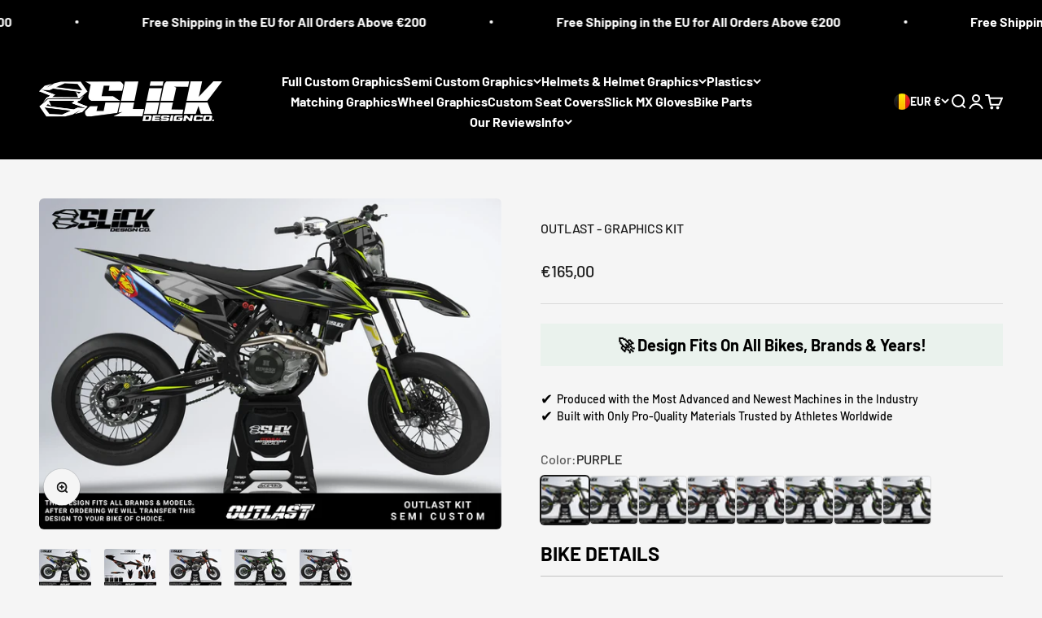

--- FILE ---
content_type: text/html; charset=utf-8
request_url: https://slickdesignco.com/en-be/apps/options/variants?handles=fluorecent-color,gloss-finish,holographic-glitter,silver-glitter-finish,gold-glitter
body_size: -467
content:

[
              {
                "id": 42712156209309,
                "product_title": "FLUORESCENT COLOR",
                "title": "Default Title",
                "price": 9900,
                "available": true,
                "inventory_management": null,
                "inventory_policy": "continue",
                "inventory_quantity": -401
              }
            
,
              {
                "id": 48728326832465,
                "product_title": "Gloss Finish",
                "title": "Default Title",
                "price": 0,
                "available": true,
                "inventory_management": null,
                "inventory_policy": "deny",
                "inventory_quantity": -7017
              }
            
,
              {
                "id": 42712171610269,
                "product_title": "Holographic-Glitter Finish (Gloss)",
                "title": "Default Title",
                "price": 3995,
                "available": true,
                "inventory_management": null,
                "inventory_policy": "deny",
                "inventory_quantity": -3598
              }
            
,
              {
                "id": 48728065835345,
                "product_title": "Silver-Glitter Finish",
                "title": "Default Title",
                "price": 3995,
                "available": true,
                "inventory_management": null,
                "inventory_policy": "deny",
                "inventory_quantity": -822
              }
            
,
              {
                "id": 42712173346973,
                "product_title": "Gold-Glitter Finish",
                "title": "Default Title",
                "price": 4995,
                "available": true,
                "inventory_management": null,
                "inventory_policy": "deny",
                "inventory_quantity": -437
              }
            
]
    

--- FILE ---
content_type: text/html; charset=utf-8
request_url: https://slickdesignco.com/en-be/apps/options/variants?handles=matte-finish,option-set-234270-select-5,add-matching-fork-graphics,add-barpad-graphics,matching-barpad-graphics-copy
body_size: -369
content:

[
              {
                "id": 48728050303313,
                "product_title": "Ultra Matte Finish",
                "title": "Default Title",
                "price": 2995,
                "available": true,
                "inventory_management": null,
                "inventory_policy": "deny",
                "inventory_quantity": -657
              }
            
,
              {
                "id": 48715867357521,
                "product_title": "Matching wheel graphics",
                "title": "Yes. Add Normal Matching Wheel Graphics",
                "price": 4995,
                "available": true,
                "inventory_management": null,
                "inventory_policy": "continue",
                "inventory_quantity": 8048
              },
            
              {
                "id": 48715867390289,
                "product_title": "Matching wheel graphics",
                "title": "Yes. Add Chrome Or Holochrome Matching Wheel Graphics",
                "price": 4995,
                "available": true,
                "inventory_management": null,
                "inventory_policy": "continue",
                "inventory_quantity": 9553
              },
            
              {
                "id": 48715867423057,
                "product_title": "Matching wheel graphics",
                "title": "Yes. Add Fluo Orange Or Yellow Matching Wheel Graphics",
                "price": 4995,
                "available": true,
                "inventory_management": null,
                "inventory_policy": "continue",
                "inventory_quantity": 9957
              }
            
,
              {
                "id": 49792566624593,
                "product_title": "Matching Fork Graphics?",
                "title": "Yes. Add Matching Fork Graphics",
                "price": 4995,
                "available": true,
                "inventory_management": null,
                "inventory_policy": "continue",
                "inventory_quantity": 8357
              },
            
              {
                "id": 49794338718033,
                "product_title": "Matching Fork Graphics?",
                "title": "Yes, Add Matching Fork Graphics",
                "price": 4995,
                "available": true,
                "inventory_management": null,
                "inventory_policy": "continue",
                "inventory_quantity": 639
              }
            
,
              {
                "id": 49851688059217,
                "product_title": "Matching Barpad Graphics",
                "title": "Yes. Add Matching Barpad Graphic",
                "price": 2995,
                "available": true,
                "inventory_management": null,
                "inventory_policy": "continue",
                "inventory_quantity": 9211
              }
            
,
              {
                "id": 50040356864337,
                "product_title": "Matching Exhaust Graphics",
                "title": "Yes. Add Matching Barpad Graphic",
                "price": 2995,
                "available": true,
                "inventory_management": null,
                "inventory_policy": "continue",
                "inventory_quantity": -602
              }
            
]
    

--- FILE ---
content_type: text/html; charset=utf-8
request_url: https://slickdesignco.com/en-be/apps/options/variants?handles=option-set-234270-select-9,matching-mini-headlight-stickers,matching-instagram-tag-stickers,option-set-234270-select-4
body_size: -86
content:

[
              {
                "id": 48715924210001,
                "product_title": "Matching helmet graphics",
                "title": "Yes. Add normal matching helmet graphics",
                "price": 6800,
                "available": true,
                "inventory_management": null,
                "inventory_policy": "continue",
                "inventory_quantity": -17
              },
            
              {
                "id": 48715924242769,
                "product_title": "Matching helmet graphics",
                "title": "Yes. Add Chrome helmet graphics",
                "price": 7900,
                "available": true,
                "inventory_management": null,
                "inventory_policy": "continue",
                "inventory_quantity": -28
              },
            
              {
                "id": 48715924275537,
                "product_title": "Matching helmet graphics",
                "title": "Yes. Add Holochrome helmet graphics",
                "price": 8900,
                "available": true,
                "inventory_management": null,
                "inventory_policy": "continue",
                "inventory_quantity": -23
              },
            
              {
                "id": 48715924308305,
                "product_title": "Matching helmet graphics",
                "title": "Yes. Add Fluo helmet graphics",
                "price": 8900,
                "available": true,
                "inventory_management": null,
                "inventory_policy": "continue",
                "inventory_quantity": -60
              },
            
              {
                "id": 48715924341073,
                "product_title": "Matching helmet graphics",
                "title": "Yes. Add Fluo and Chrome helmet graphics",
                "price": 10900,
                "available": true,
                "inventory_management": null,
                "inventory_policy": "continue",
                "inventory_quantity": -3
              },
            
              {
                "id": 48715924373841,
                "product_title": "Matching helmet graphics",
                "title": "Yes. Add Fluo and Holochrome helmet graphics",
                "price": 10900,
                "available": true,
                "inventory_management": null,
                "inventory_policy": "continue",
                "inventory_quantity": -1
              }
            
,
              {
                "id": 49851943321937,
                "product_title": "Matching Mini-Headlight Stickers",
                "title": "Yes. Add 10x Matching Mini-Headlight Stickers",
                "price": 995,
                "available": true,
                "inventory_management": null,
                "inventory_policy": "continue",
                "inventory_quantity": 9571
              },
            
              {
                "id": 49851956363601,
                "product_title": "Matching Mini-Headlight Stickers",
                "title": "Yes. Add 15x Matching Mini-Headlight Stickers",
                "price": 1395,
                "available": true,
                "inventory_management": null,
                "inventory_policy": "continue",
                "inventory_quantity": 9953
              },
            
              {
                "id": 49851958624593,
                "product_title": "Matching Mini-Headlight Stickers",
                "title": "Yes. Add 30x Matching Mini-Headlight Stickers",
                "price": 2595,
                "available": true,
                "inventory_management": null,
                "inventory_policy": "continue",
                "inventory_quantity": 9980
              },
            
              {
                "id": 49851960885585,
                "product_title": "Matching Mini-Headlight Stickers",
                "title": "Yes. Add 50x Matching Mini-Headlight Stickers",
                "price": 3995,
                "available": true,
                "inventory_management": null,
                "inventory_policy": "continue",
                "inventory_quantity": 9985
              }
            
,
              {
                "id": 49849324863825,
                "product_title": "Matching Instagram Tag Stickers",
                "title": "Yes. Add 10x Matching Stickers",
                "price": 995,
                "available": true,
                "inventory_management": null,
                "inventory_policy": "continue",
                "inventory_quantity": 9338
              },
            
              {
                "id": 49849189794129,
                "product_title": "Matching Instagram Tag Stickers",
                "title": "Yes. Add 15x Matching Stickers",
                "price": 1395,
                "available": true,
                "inventory_management": null,
                "inventory_policy": "continue",
                "inventory_quantity": 99817
              },
            
              {
                "id": 49849189826897,
                "product_title": "Matching Instagram Tag Stickers",
                "title": "Yes. Add 30x Matching Stickers",
                "price": 2595,
                "available": true,
                "inventory_management": null,
                "inventory_policy": "continue",
                "inventory_quantity": 9996
              },
            
              {
                "id": 49849312313681,
                "product_title": "Matching Instagram Tag Stickers",
                "title": "Yes. Add 50x Matching Stickers",
                "price": 3498,
                "available": true,
                "inventory_management": null,
                "inventory_policy": "continue",
                "inventory_quantity": 9991
              }
            
,
              {
                "id": 48588688425297,
                "product_title": "Apply Graphics to Plastics(Service)?",
                "title": "Apply Graphics to Plastics - Yes - Let Slick apply my graphics",
                "price": 7900,
                "available": true,
                "inventory_management": null,
                "inventory_policy": "continue",
                "inventory_quantity": -430
              }
            
]
    

--- FILE ---
content_type: text/html; charset=utf-8
request_url: https://slickdesignco.com/en-be/products/outlast-graphics-kit-1?option_values=6436287021393&section_id=template--24913098080593__main
body_size: 6511
content:
<section id="shopify-section-template--24913098080593__main" class="shopify-section shopify-section--main-product"><style>
  #shopify-section-template--24913098080593__main {
    --section-background-hash: 0;
  }

  #shopify-section-template--24913098080593__main + * {
    --previous-section-background-hash: 0;
  }</style><style>
  #shopify-section-template--24913098080593__main {
    --product-grid: auto / minmax(0, 1fr);
    --product-gallery-media-list-grid: auto / auto-flow 100%;
    --product-gallery-media-list-gap: var(--spacing-0-5);
  }

  @media screen and (max-width: 999px) {
    #shopify-section-template--24913098080593__main {
      --section-spacing-block-start: 0px;
    }
  }

  @media screen and (min-width: 1000px) {
    #shopify-section-template--24913098080593__main {--product-grid: auto / minmax(0, 1.0fr) minmax(0, 1.0fr);
      --product-gallery-media-list-grid: auto / auto-flow 100%;
      --product-gallery-media-list-gap: calc(var(--grid-gutter) / 2);
    }}

  @media screen and (min-width: 1400px) {
    #shopify-section-template--24913098080593__main {
      --product-gallery-media-list-gap: var(--grid-gutter);
    }
  }
</style><div class="section section--tight  section-blends section-full">
  <product-rerender id="product-info-8726471639377-template--24913098080593__main" observe-form="product-form-8726471639377-template--24913098080593__main" allow-partial-rerender>
    <div class="product"><product-gallery form="product-form-8726471639377-template--24913098080593__main" filtered-indexes="[]"allow-zoom="4" class="product-gallery product-gallery--mobile-dots product-gallery--desktop-carousel  product-gallery--mobile-expanded"><div class="product-gallery__ar-wrapper">
    <div class="product-gallery__media-list-wrapper"><custom-cursor class="product-gallery__cursor" >
          <div class="circle-button circle-button--fill circle-button--lg"><svg role="presentation" focusable="false" width="7" height="10" class="icon icon-chevron-right" viewBox="0 0 7 10">
        <path d="m1 9 4-4-4-4" fill="none" stroke="currentColor" stroke-width="2"></path>
      </svg></div>
        </custom-cursor><media-carousel desktop-mode="carousel_thumbnails_bottom" adaptive-height initial-index="0"  id="product-gallery-8726471639377-template--24913098080593__main" class="product-gallery__media-list full-bleed scroll-area md:unbleed"><div class="product-gallery__media  snap-center" data-media-type="image" data-media-id="52807761920337" ><img src="//slickdesignco.com/cdn/shop/files/FIRSTIMAGE-OUTLAST-FLUOYELLOW_582462c4-f3f7-433d-af2b-16e8f9bae2ed.jpg?v=1718993007&amp;width=1953" alt="OUTLAST - GRAPHICS KIT" srcset="//slickdesignco.com/cdn/shop/files/FIRSTIMAGE-OUTLAST-FLUOYELLOW_582462c4-f3f7-433d-af2b-16e8f9bae2ed.jpg?v=1718993007&amp;width=200 200w, //slickdesignco.com/cdn/shop/files/FIRSTIMAGE-OUTLAST-FLUOYELLOW_582462c4-f3f7-433d-af2b-16e8f9bae2ed.jpg?v=1718993007&amp;width=300 300w, //slickdesignco.com/cdn/shop/files/FIRSTIMAGE-OUTLAST-FLUOYELLOW_582462c4-f3f7-433d-af2b-16e8f9bae2ed.jpg?v=1718993007&amp;width=400 400w, //slickdesignco.com/cdn/shop/files/FIRSTIMAGE-OUTLAST-FLUOYELLOW_582462c4-f3f7-433d-af2b-16e8f9bae2ed.jpg?v=1718993007&amp;width=500 500w, //slickdesignco.com/cdn/shop/files/FIRSTIMAGE-OUTLAST-FLUOYELLOW_582462c4-f3f7-433d-af2b-16e8f9bae2ed.jpg?v=1718993007&amp;width=600 600w, //slickdesignco.com/cdn/shop/files/FIRSTIMAGE-OUTLAST-FLUOYELLOW_582462c4-f3f7-433d-af2b-16e8f9bae2ed.jpg?v=1718993007&amp;width=700 700w, //slickdesignco.com/cdn/shop/files/FIRSTIMAGE-OUTLAST-FLUOYELLOW_582462c4-f3f7-433d-af2b-16e8f9bae2ed.jpg?v=1718993007&amp;width=800 800w, //slickdesignco.com/cdn/shop/files/FIRSTIMAGE-OUTLAST-FLUOYELLOW_582462c4-f3f7-433d-af2b-16e8f9bae2ed.jpg?v=1718993007&amp;width=1000 1000w, //slickdesignco.com/cdn/shop/files/FIRSTIMAGE-OUTLAST-FLUOYELLOW_582462c4-f3f7-433d-af2b-16e8f9bae2ed.jpg?v=1718993007&amp;width=1200 1200w, //slickdesignco.com/cdn/shop/files/FIRSTIMAGE-OUTLAST-FLUOYELLOW_582462c4-f3f7-433d-af2b-16e8f9bae2ed.jpg?v=1718993007&amp;width=1400 1400w, //slickdesignco.com/cdn/shop/files/FIRSTIMAGE-OUTLAST-FLUOYELLOW_582462c4-f3f7-433d-af2b-16e8f9bae2ed.jpg?v=1718993007&amp;width=1600 1600w, //slickdesignco.com/cdn/shop/files/FIRSTIMAGE-OUTLAST-FLUOYELLOW_582462c4-f3f7-433d-af2b-16e8f9bae2ed.jpg?v=1718993007&amp;width=1800 1800w" width="1953" height="1400" loading="eager" fetchpriority="high" sizes="(max-width: 740px) calc(100vw - 40px), (max-width: 999px) calc(100vw - 64px), min(760px, 42vw)" class="rounded"></div><div class="product-gallery__media  snap-center" data-media-type="image" data-media-id="52807809761617" ><img src="//slickdesignco.com/cdn/shop/files/SECONDIMAGE-OUTLAST-ORANGE_21f47d44-d21b-4d1e-bc78-509fc5397ce0.jpg?v=1718993161&amp;width=3000" alt="OUTLAST - GRAPHICS KIT" srcset="//slickdesignco.com/cdn/shop/files/SECONDIMAGE-OUTLAST-ORANGE_21f47d44-d21b-4d1e-bc78-509fc5397ce0.jpg?v=1718993161&amp;width=200 200w, //slickdesignco.com/cdn/shop/files/SECONDIMAGE-OUTLAST-ORANGE_21f47d44-d21b-4d1e-bc78-509fc5397ce0.jpg?v=1718993161&amp;width=300 300w, //slickdesignco.com/cdn/shop/files/SECONDIMAGE-OUTLAST-ORANGE_21f47d44-d21b-4d1e-bc78-509fc5397ce0.jpg?v=1718993161&amp;width=400 400w, //slickdesignco.com/cdn/shop/files/SECONDIMAGE-OUTLAST-ORANGE_21f47d44-d21b-4d1e-bc78-509fc5397ce0.jpg?v=1718993161&amp;width=500 500w, //slickdesignco.com/cdn/shop/files/SECONDIMAGE-OUTLAST-ORANGE_21f47d44-d21b-4d1e-bc78-509fc5397ce0.jpg?v=1718993161&amp;width=600 600w, //slickdesignco.com/cdn/shop/files/SECONDIMAGE-OUTLAST-ORANGE_21f47d44-d21b-4d1e-bc78-509fc5397ce0.jpg?v=1718993161&amp;width=700 700w, //slickdesignco.com/cdn/shop/files/SECONDIMAGE-OUTLAST-ORANGE_21f47d44-d21b-4d1e-bc78-509fc5397ce0.jpg?v=1718993161&amp;width=800 800w, //slickdesignco.com/cdn/shop/files/SECONDIMAGE-OUTLAST-ORANGE_21f47d44-d21b-4d1e-bc78-509fc5397ce0.jpg?v=1718993161&amp;width=1000 1000w, //slickdesignco.com/cdn/shop/files/SECONDIMAGE-OUTLAST-ORANGE_21f47d44-d21b-4d1e-bc78-509fc5397ce0.jpg?v=1718993161&amp;width=1200 1200w, //slickdesignco.com/cdn/shop/files/SECONDIMAGE-OUTLAST-ORANGE_21f47d44-d21b-4d1e-bc78-509fc5397ce0.jpg?v=1718993161&amp;width=1400 1400w, //slickdesignco.com/cdn/shop/files/SECONDIMAGE-OUTLAST-ORANGE_21f47d44-d21b-4d1e-bc78-509fc5397ce0.jpg?v=1718993161&amp;width=1600 1600w, //slickdesignco.com/cdn/shop/files/SECONDIMAGE-OUTLAST-ORANGE_21f47d44-d21b-4d1e-bc78-509fc5397ce0.jpg?v=1718993161&amp;width=1800 1800w, //slickdesignco.com/cdn/shop/files/SECONDIMAGE-OUTLAST-ORANGE_21f47d44-d21b-4d1e-bc78-509fc5397ce0.jpg?v=1718993161&amp;width=2000 2000w, //slickdesignco.com/cdn/shop/files/SECONDIMAGE-OUTLAST-ORANGE_21f47d44-d21b-4d1e-bc78-509fc5397ce0.jpg?v=1718993161&amp;width=2200 2200w, //slickdesignco.com/cdn/shop/files/SECONDIMAGE-OUTLAST-ORANGE_21f47d44-d21b-4d1e-bc78-509fc5397ce0.jpg?v=1718993161&amp;width=2400 2400w, //slickdesignco.com/cdn/shop/files/SECONDIMAGE-OUTLAST-ORANGE_21f47d44-d21b-4d1e-bc78-509fc5397ce0.jpg?v=1718993161&amp;width=2600 2600w, //slickdesignco.com/cdn/shop/files/SECONDIMAGE-OUTLAST-ORANGE_21f47d44-d21b-4d1e-bc78-509fc5397ce0.jpg?v=1718993161&amp;width=2800 2800w, //slickdesignco.com/cdn/shop/files/SECONDIMAGE-OUTLAST-ORANGE_21f47d44-d21b-4d1e-bc78-509fc5397ce0.jpg?v=1718993161&amp;width=3000 3000w" width="3000" height="2151" loading="lazy" fetchpriority="auto" sizes="(max-width: 740px) calc(100vw - 40px), (max-width: 999px) calc(100vw - 64px), min(760px, 42vw)" class="rounded"></div><div class="product-gallery__media  snap-center" data-media-type="image" data-media-id="52807848919377" ><img src="//slickdesignco.com/cdn/shop/files/FIRSTIMAGE-OUTLAST-ORANGE_25763e6c-182c-4fa8-93f0-ce23a321a98f.jpg?v=1718993291&amp;width=1953" alt="OUTLAST - GRAPHICS KIT" srcset="//slickdesignco.com/cdn/shop/files/FIRSTIMAGE-OUTLAST-ORANGE_25763e6c-182c-4fa8-93f0-ce23a321a98f.jpg?v=1718993291&amp;width=200 200w, //slickdesignco.com/cdn/shop/files/FIRSTIMAGE-OUTLAST-ORANGE_25763e6c-182c-4fa8-93f0-ce23a321a98f.jpg?v=1718993291&amp;width=300 300w, //slickdesignco.com/cdn/shop/files/FIRSTIMAGE-OUTLAST-ORANGE_25763e6c-182c-4fa8-93f0-ce23a321a98f.jpg?v=1718993291&amp;width=400 400w, //slickdesignco.com/cdn/shop/files/FIRSTIMAGE-OUTLAST-ORANGE_25763e6c-182c-4fa8-93f0-ce23a321a98f.jpg?v=1718993291&amp;width=500 500w, //slickdesignco.com/cdn/shop/files/FIRSTIMAGE-OUTLAST-ORANGE_25763e6c-182c-4fa8-93f0-ce23a321a98f.jpg?v=1718993291&amp;width=600 600w, //slickdesignco.com/cdn/shop/files/FIRSTIMAGE-OUTLAST-ORANGE_25763e6c-182c-4fa8-93f0-ce23a321a98f.jpg?v=1718993291&amp;width=700 700w, //slickdesignco.com/cdn/shop/files/FIRSTIMAGE-OUTLAST-ORANGE_25763e6c-182c-4fa8-93f0-ce23a321a98f.jpg?v=1718993291&amp;width=800 800w, //slickdesignco.com/cdn/shop/files/FIRSTIMAGE-OUTLAST-ORANGE_25763e6c-182c-4fa8-93f0-ce23a321a98f.jpg?v=1718993291&amp;width=1000 1000w, //slickdesignco.com/cdn/shop/files/FIRSTIMAGE-OUTLAST-ORANGE_25763e6c-182c-4fa8-93f0-ce23a321a98f.jpg?v=1718993291&amp;width=1200 1200w, //slickdesignco.com/cdn/shop/files/FIRSTIMAGE-OUTLAST-ORANGE_25763e6c-182c-4fa8-93f0-ce23a321a98f.jpg?v=1718993291&amp;width=1400 1400w, //slickdesignco.com/cdn/shop/files/FIRSTIMAGE-OUTLAST-ORANGE_25763e6c-182c-4fa8-93f0-ce23a321a98f.jpg?v=1718993291&amp;width=1600 1600w, //slickdesignco.com/cdn/shop/files/FIRSTIMAGE-OUTLAST-ORANGE_25763e6c-182c-4fa8-93f0-ce23a321a98f.jpg?v=1718993291&amp;width=1800 1800w" width="1953" height="1400" loading="lazy" fetchpriority="auto" sizes="(max-width: 740px) calc(100vw - 40px), (max-width: 999px) calc(100vw - 64px), min(760px, 42vw)" class="rounded"></div><div class="product-gallery__media  snap-center" data-media-type="image" data-media-id="52807886897489" ><img src="//slickdesignco.com/cdn/shop/files/FIRSTIMAGE-OUTLAST-green_1204773b-a569-4f9a-9393-59ca3379d51f.jpg?v=1718993414&amp;width=1953" alt="OUTLAST - GRAPHICS KIT" srcset="//slickdesignco.com/cdn/shop/files/FIRSTIMAGE-OUTLAST-green_1204773b-a569-4f9a-9393-59ca3379d51f.jpg?v=1718993414&amp;width=200 200w, //slickdesignco.com/cdn/shop/files/FIRSTIMAGE-OUTLAST-green_1204773b-a569-4f9a-9393-59ca3379d51f.jpg?v=1718993414&amp;width=300 300w, //slickdesignco.com/cdn/shop/files/FIRSTIMAGE-OUTLAST-green_1204773b-a569-4f9a-9393-59ca3379d51f.jpg?v=1718993414&amp;width=400 400w, //slickdesignco.com/cdn/shop/files/FIRSTIMAGE-OUTLAST-green_1204773b-a569-4f9a-9393-59ca3379d51f.jpg?v=1718993414&amp;width=500 500w, //slickdesignco.com/cdn/shop/files/FIRSTIMAGE-OUTLAST-green_1204773b-a569-4f9a-9393-59ca3379d51f.jpg?v=1718993414&amp;width=600 600w, //slickdesignco.com/cdn/shop/files/FIRSTIMAGE-OUTLAST-green_1204773b-a569-4f9a-9393-59ca3379d51f.jpg?v=1718993414&amp;width=700 700w, //slickdesignco.com/cdn/shop/files/FIRSTIMAGE-OUTLAST-green_1204773b-a569-4f9a-9393-59ca3379d51f.jpg?v=1718993414&amp;width=800 800w, //slickdesignco.com/cdn/shop/files/FIRSTIMAGE-OUTLAST-green_1204773b-a569-4f9a-9393-59ca3379d51f.jpg?v=1718993414&amp;width=1000 1000w, //slickdesignco.com/cdn/shop/files/FIRSTIMAGE-OUTLAST-green_1204773b-a569-4f9a-9393-59ca3379d51f.jpg?v=1718993414&amp;width=1200 1200w, //slickdesignco.com/cdn/shop/files/FIRSTIMAGE-OUTLAST-green_1204773b-a569-4f9a-9393-59ca3379d51f.jpg?v=1718993414&amp;width=1400 1400w, //slickdesignco.com/cdn/shop/files/FIRSTIMAGE-OUTLAST-green_1204773b-a569-4f9a-9393-59ca3379d51f.jpg?v=1718993414&amp;width=1600 1600w, //slickdesignco.com/cdn/shop/files/FIRSTIMAGE-OUTLAST-green_1204773b-a569-4f9a-9393-59ca3379d51f.jpg?v=1718993414&amp;width=1800 1800w" width="1953" height="1400" loading="lazy" fetchpriority="auto" sizes="(max-width: 740px) calc(100vw - 40px), (max-width: 999px) calc(100vw - 64px), min(760px, 42vw)" class="rounded"></div><div class="product-gallery__media  snap-center" data-media-type="image" data-media-id="52807911145809" ><img src="//slickdesignco.com/cdn/shop/files/FIRSTIMAGE-OUTLAST-RED_38150093-1ca7-4eb2-b499-8f1debc68797.jpg?v=1718993505&amp;width=1953" alt="OUTLAST - GRAPHICS KIT" srcset="//slickdesignco.com/cdn/shop/files/FIRSTIMAGE-OUTLAST-RED_38150093-1ca7-4eb2-b499-8f1debc68797.jpg?v=1718993505&amp;width=200 200w, //slickdesignco.com/cdn/shop/files/FIRSTIMAGE-OUTLAST-RED_38150093-1ca7-4eb2-b499-8f1debc68797.jpg?v=1718993505&amp;width=300 300w, //slickdesignco.com/cdn/shop/files/FIRSTIMAGE-OUTLAST-RED_38150093-1ca7-4eb2-b499-8f1debc68797.jpg?v=1718993505&amp;width=400 400w, //slickdesignco.com/cdn/shop/files/FIRSTIMAGE-OUTLAST-RED_38150093-1ca7-4eb2-b499-8f1debc68797.jpg?v=1718993505&amp;width=500 500w, //slickdesignco.com/cdn/shop/files/FIRSTIMAGE-OUTLAST-RED_38150093-1ca7-4eb2-b499-8f1debc68797.jpg?v=1718993505&amp;width=600 600w, //slickdesignco.com/cdn/shop/files/FIRSTIMAGE-OUTLAST-RED_38150093-1ca7-4eb2-b499-8f1debc68797.jpg?v=1718993505&amp;width=700 700w, //slickdesignco.com/cdn/shop/files/FIRSTIMAGE-OUTLAST-RED_38150093-1ca7-4eb2-b499-8f1debc68797.jpg?v=1718993505&amp;width=800 800w, //slickdesignco.com/cdn/shop/files/FIRSTIMAGE-OUTLAST-RED_38150093-1ca7-4eb2-b499-8f1debc68797.jpg?v=1718993505&amp;width=1000 1000w, //slickdesignco.com/cdn/shop/files/FIRSTIMAGE-OUTLAST-RED_38150093-1ca7-4eb2-b499-8f1debc68797.jpg?v=1718993505&amp;width=1200 1200w, //slickdesignco.com/cdn/shop/files/FIRSTIMAGE-OUTLAST-RED_38150093-1ca7-4eb2-b499-8f1debc68797.jpg?v=1718993505&amp;width=1400 1400w, //slickdesignco.com/cdn/shop/files/FIRSTIMAGE-OUTLAST-RED_38150093-1ca7-4eb2-b499-8f1debc68797.jpg?v=1718993505&amp;width=1600 1600w, //slickdesignco.com/cdn/shop/files/FIRSTIMAGE-OUTLAST-RED_38150093-1ca7-4eb2-b499-8f1debc68797.jpg?v=1718993505&amp;width=1800 1800w" width="1953" height="1400" loading="lazy" fetchpriority="auto" sizes="(max-width: 740px) calc(100vw - 40px), (max-width: 999px) calc(100vw - 64px), min(760px, 42vw)" class="rounded"></div></media-carousel><div class="product-gallery__zoom ">
          <button type="button" is="product-zoom-button" class="circle-button circle-button--fill ring">
            <span class="sr-only">Zoom</span><svg role="presentation" fill="none" stroke-width="2" focusable="false" width="15" height="15" class="icon icon-image-zoom" viewBox="0 0 15 15">
        <circle cx="7.067" cy="7.067" r="6.067" stroke="currentColor"></circle>
        <path d="M11.4 11.4 14 14" stroke="currentColor" stroke-linecap="round" stroke-linejoin="round"></path>
        <path d="M7 4v6M4 7h6" stroke="currentColor"></path>
      </svg></button>
        </div></div></div><page-dots class="page-dots  md:hidden" aria-controls="product-gallery-8726471639377-template--24913098080593__main"><button type="button" class="tap-area"  aria-current="true">
          <span class="sr-only">Go to item 1</span>
        </button><button type="button" class="tap-area"  aria-current="false">
          <span class="sr-only">Go to item 2</span>
        </button><button type="button" class="tap-area"  aria-current="false">
          <span class="sr-only">Go to item 3</span>
        </button><button type="button" class="tap-area"  aria-current="false">
          <span class="sr-only">Go to item 4</span>
        </button><button type="button" class="tap-area"  aria-current="false">
          <span class="sr-only">Go to item 5</span>
        </button></page-dots><scroll-shadow class="product-gallery__thumbnail-list-wrapper">
        <page-dots align-selected class="product-gallery__thumbnail-list scroll-area bleed md:unbleed" aria-controls="product-gallery-8726471639377-template--24913098080593__main"><button type="button" class="product-gallery__thumbnail"  aria-current="true" aria-label="Go to item 1"><img src="//slickdesignco.com/cdn/shop/files/FIRSTIMAGE-OUTLAST-FLUOYELLOW_582462c4-f3f7-433d-af2b-16e8f9bae2ed.jpg?v=1718993007&amp;width=1953" alt="OUTLAST - GRAPHICS KIT" srcset="//slickdesignco.com/cdn/shop/files/FIRSTIMAGE-OUTLAST-FLUOYELLOW_582462c4-f3f7-433d-af2b-16e8f9bae2ed.jpg?v=1718993007&amp;width=56 56w, //slickdesignco.com/cdn/shop/files/FIRSTIMAGE-OUTLAST-FLUOYELLOW_582462c4-f3f7-433d-af2b-16e8f9bae2ed.jpg?v=1718993007&amp;width=64 64w, //slickdesignco.com/cdn/shop/files/FIRSTIMAGE-OUTLAST-FLUOYELLOW_582462c4-f3f7-433d-af2b-16e8f9bae2ed.jpg?v=1718993007&amp;width=112 112w, //slickdesignco.com/cdn/shop/files/FIRSTIMAGE-OUTLAST-FLUOYELLOW_582462c4-f3f7-433d-af2b-16e8f9bae2ed.jpg?v=1718993007&amp;width=128 128w, //slickdesignco.com/cdn/shop/files/FIRSTIMAGE-OUTLAST-FLUOYELLOW_582462c4-f3f7-433d-af2b-16e8f9bae2ed.jpg?v=1718993007&amp;width=168 168w, //slickdesignco.com/cdn/shop/files/FIRSTIMAGE-OUTLAST-FLUOYELLOW_582462c4-f3f7-433d-af2b-16e8f9bae2ed.jpg?v=1718993007&amp;width=192 192w" width="1953" height="1400" loading="lazy" sizes="(max-width: 699px) 56px, 64px" class="object-contain rounded-sm">
            </button><button type="button" class="product-gallery__thumbnail"  aria-current="false" aria-label="Go to item 2"><img src="//slickdesignco.com/cdn/shop/files/SECONDIMAGE-OUTLAST-ORANGE_21f47d44-d21b-4d1e-bc78-509fc5397ce0.jpg?v=1718993161&amp;width=3000" alt="OUTLAST - GRAPHICS KIT" srcset="//slickdesignco.com/cdn/shop/files/SECONDIMAGE-OUTLAST-ORANGE_21f47d44-d21b-4d1e-bc78-509fc5397ce0.jpg?v=1718993161&amp;width=56 56w, //slickdesignco.com/cdn/shop/files/SECONDIMAGE-OUTLAST-ORANGE_21f47d44-d21b-4d1e-bc78-509fc5397ce0.jpg?v=1718993161&amp;width=64 64w, //slickdesignco.com/cdn/shop/files/SECONDIMAGE-OUTLAST-ORANGE_21f47d44-d21b-4d1e-bc78-509fc5397ce0.jpg?v=1718993161&amp;width=112 112w, //slickdesignco.com/cdn/shop/files/SECONDIMAGE-OUTLAST-ORANGE_21f47d44-d21b-4d1e-bc78-509fc5397ce0.jpg?v=1718993161&amp;width=128 128w, //slickdesignco.com/cdn/shop/files/SECONDIMAGE-OUTLAST-ORANGE_21f47d44-d21b-4d1e-bc78-509fc5397ce0.jpg?v=1718993161&amp;width=168 168w, //slickdesignco.com/cdn/shop/files/SECONDIMAGE-OUTLAST-ORANGE_21f47d44-d21b-4d1e-bc78-509fc5397ce0.jpg?v=1718993161&amp;width=192 192w" width="3000" height="2151" loading="lazy" sizes="(max-width: 699px) 56px, 64px" class="object-contain rounded-sm">
            </button><button type="button" class="product-gallery__thumbnail"  aria-current="false" aria-label="Go to item 3"><img src="//slickdesignco.com/cdn/shop/files/FIRSTIMAGE-OUTLAST-ORANGE_25763e6c-182c-4fa8-93f0-ce23a321a98f.jpg?v=1718993291&amp;width=1953" alt="OUTLAST - GRAPHICS KIT" srcset="//slickdesignco.com/cdn/shop/files/FIRSTIMAGE-OUTLAST-ORANGE_25763e6c-182c-4fa8-93f0-ce23a321a98f.jpg?v=1718993291&amp;width=56 56w, //slickdesignco.com/cdn/shop/files/FIRSTIMAGE-OUTLAST-ORANGE_25763e6c-182c-4fa8-93f0-ce23a321a98f.jpg?v=1718993291&amp;width=64 64w, //slickdesignco.com/cdn/shop/files/FIRSTIMAGE-OUTLAST-ORANGE_25763e6c-182c-4fa8-93f0-ce23a321a98f.jpg?v=1718993291&amp;width=112 112w, //slickdesignco.com/cdn/shop/files/FIRSTIMAGE-OUTLAST-ORANGE_25763e6c-182c-4fa8-93f0-ce23a321a98f.jpg?v=1718993291&amp;width=128 128w, //slickdesignco.com/cdn/shop/files/FIRSTIMAGE-OUTLAST-ORANGE_25763e6c-182c-4fa8-93f0-ce23a321a98f.jpg?v=1718993291&amp;width=168 168w, //slickdesignco.com/cdn/shop/files/FIRSTIMAGE-OUTLAST-ORANGE_25763e6c-182c-4fa8-93f0-ce23a321a98f.jpg?v=1718993291&amp;width=192 192w" width="1953" height="1400" loading="lazy" sizes="(max-width: 699px) 56px, 64px" class="object-contain rounded-sm">
            </button><button type="button" class="product-gallery__thumbnail"  aria-current="false" aria-label="Go to item 4"><img src="//slickdesignco.com/cdn/shop/files/FIRSTIMAGE-OUTLAST-green_1204773b-a569-4f9a-9393-59ca3379d51f.jpg?v=1718993414&amp;width=1953" alt="OUTLAST - GRAPHICS KIT" srcset="//slickdesignco.com/cdn/shop/files/FIRSTIMAGE-OUTLAST-green_1204773b-a569-4f9a-9393-59ca3379d51f.jpg?v=1718993414&amp;width=56 56w, //slickdesignco.com/cdn/shop/files/FIRSTIMAGE-OUTLAST-green_1204773b-a569-4f9a-9393-59ca3379d51f.jpg?v=1718993414&amp;width=64 64w, //slickdesignco.com/cdn/shop/files/FIRSTIMAGE-OUTLAST-green_1204773b-a569-4f9a-9393-59ca3379d51f.jpg?v=1718993414&amp;width=112 112w, //slickdesignco.com/cdn/shop/files/FIRSTIMAGE-OUTLAST-green_1204773b-a569-4f9a-9393-59ca3379d51f.jpg?v=1718993414&amp;width=128 128w, //slickdesignco.com/cdn/shop/files/FIRSTIMAGE-OUTLAST-green_1204773b-a569-4f9a-9393-59ca3379d51f.jpg?v=1718993414&amp;width=168 168w, //slickdesignco.com/cdn/shop/files/FIRSTIMAGE-OUTLAST-green_1204773b-a569-4f9a-9393-59ca3379d51f.jpg?v=1718993414&amp;width=192 192w" width="1953" height="1400" loading="lazy" sizes="(max-width: 699px) 56px, 64px" class="object-contain rounded-sm">
            </button><button type="button" class="product-gallery__thumbnail"  aria-current="false" aria-label="Go to item 5"><img src="//slickdesignco.com/cdn/shop/files/FIRSTIMAGE-OUTLAST-RED_38150093-1ca7-4eb2-b499-8f1debc68797.jpg?v=1718993505&amp;width=1953" alt="OUTLAST - GRAPHICS KIT" srcset="//slickdesignco.com/cdn/shop/files/FIRSTIMAGE-OUTLAST-RED_38150093-1ca7-4eb2-b499-8f1debc68797.jpg?v=1718993505&amp;width=56 56w, //slickdesignco.com/cdn/shop/files/FIRSTIMAGE-OUTLAST-RED_38150093-1ca7-4eb2-b499-8f1debc68797.jpg?v=1718993505&amp;width=64 64w, //slickdesignco.com/cdn/shop/files/FIRSTIMAGE-OUTLAST-RED_38150093-1ca7-4eb2-b499-8f1debc68797.jpg?v=1718993505&amp;width=112 112w, //slickdesignco.com/cdn/shop/files/FIRSTIMAGE-OUTLAST-RED_38150093-1ca7-4eb2-b499-8f1debc68797.jpg?v=1718993505&amp;width=128 128w, //slickdesignco.com/cdn/shop/files/FIRSTIMAGE-OUTLAST-RED_38150093-1ca7-4eb2-b499-8f1debc68797.jpg?v=1718993505&amp;width=168 168w, //slickdesignco.com/cdn/shop/files/FIRSTIMAGE-OUTLAST-RED_38150093-1ca7-4eb2-b499-8f1debc68797.jpg?v=1718993505&amp;width=192 192w" width="1953" height="1400" loading="lazy" sizes="(max-width: 699px) 56px, 64px" class="object-contain rounded-sm">
            </button></page-dots>
      </scroll-shadow></product-gallery><safe-sticky class="product-info"><div class="product-info__block-item" data-block-id="AekY1aXMxUVNkZi9PM__loox_reviews_loox_rating_b7q8qB-1" data-block-type="@app" ><div id="shopify-block-AekY1aXMxUVNkZi9PM__loox_reviews_loox_rating_b7q8qB" class="shopify-block shopify-app-block">

  <a  href="#looxReviews" >
    <div class="loox-rating loox-widget"
       data-content-size="17" 
      
      
      
      

       data-pattern="4.9 based on 2000+ reviews"
      

      data-loox-block-id="AekY1aXMxUVNkZi9PM__loox_reviews_loox_rating_b7q8qB"
      
      

       
       data-color-text="" 

       
       data-color-star="" 

      
          data-id="8726471639377"
          data-rating="5.0"
          data-raters="1"
      
      data-testid="loox-rating-widget"
    ></div>
  </a>



</div></div><div class="product-info__block-item" data-block-id="title" data-block-type="title" ><h1 class="product-info__title h3">OUTLAST - GRAPHICS KIT</h1></div><div class="product-info__block-item" data-block-id="badges" data-block-type="badges" ></div><div class="product-info__block-item" data-block-id="price" data-block-type="price" ><div class="product-info__price">
              <div class="rating-with-text"><price-list class="price-list price-list--lg "><sale-price class="text-lg">
      <span class="sr-only">Sale price</span>€165,00</sale-price></price-list></div></div></div><div class="product-info__block-item" data-block-id="rating" data-block-type="rating" ></div><div class="product-info__block-item" data-block-id="payment_terms" data-block-type="payment-terms" ><payment-terms class="product-info__payment-terms"><form method="post" action="/en-be/cart/add" id="product-form-8726471639377-template--24913098080593__main-product-installment-form" accept-charset="UTF-8" class="shopify-product-form" enctype="multipart/form-data"><input type="hidden" name="form_type" value="product" /><input type="hidden" name="utf8" value="✓" /><input type="hidden" name="id" value="47127989190993"><input type="hidden" name="product-id" value="8726471639377" /><input type="hidden" name="section-id" value="template--24913098080593__main" /></form></payment-terms></div><div class="product-info__block-item" data-block-id="separator" data-block-type="separator" ><hr class="product-info__separator"></div><div class="product-info__block-item" data-block-id="liquid_QwzEEP" data-block-type="liquid" ><div class="product-info__liquid">
              <section class="c-msg-sect">
  <div class="c-msg-cont">
    🚀 Design Fits On All Bikes, Brands & Years!
  </div>
</section>

<style>
  .c-msg-sect {
    background: #eaf2ed;
    padding: 10px;
    text-align: center;
    width: 100%; /* Full width */
    margin: 0;
    border-radius: 0; /* Remove border-radius for a full-width look */
  }
  .c-msg-cont {
    color: #000;
    font-size: 20px;
    font-weight: bold;
    white-space: nowrap; /* Prevents text wrapping */
  }
  @media (max-width: 767px) {
    .c-msg-cont {
      font-size: 15px;
    }
    .c-msg-sect {
      padding: 8px;
    }
  }
</style>
            </div></div><div class="product-info__block-item" data-block-id="liquid_7EkfDV" data-block-type="liquid" ><div class="product-info__liquid">
              <style>
  .trust-bar {
    display: flex;
    flex-direction: column;
    gap: 6px; /* iets meer ruimte tussen de regels */
    padding: 6px 0;
    margin: 8px 0;
  }
  .trust-item {
    display: flex;
    align-items: center;
    font-size: 14px;
    font-weight: 500;
    color: #000;
    text-align: left;
    line-height: 1.2; /* ruimte binnen één regel blijft compact */
  }
  .checkmark {
    color: #000;
    font-size: 14px;
    margin-right: 6px;
    flex-shrink: 0;
  }
</style>

<div class="trust-bar">
  <div class="trust-item">
    <span class="checkmark">&#10004;</span>
    Produced with the Most Advanced and Newest Machines in the Industry
  </div>
  <div class="trust-item">
    <span class="checkmark">&#10004;</span>
    Built with Only Pro-Quality Materials Trusted by Athletes Worldwide
  </div>
</div>
            </div></div><div class="product-info__block-item" data-block-id="variant_picker_zmHgj8" data-block-type="variant-picker" ><div class="product-info__variant-picker"><variant-picker class="variant-picker" section-id="template--24913098080593__main" handle="outlast-graphics-kit-1" form-id="product-form-8726471639377-template--24913098080593__main" update-url><script data-variant type="application/json">{"id":47127989190993,"title":"FLUO YELLOW (ADD FLUO DOWN BELOW!)","option1":"FLUO YELLOW (ADD FLUO DOWN BELOW!)","option2":null,"option3":null,"sku":null,"requires_shipping":true,"taxable":true,"featured_image":{"id":60126757749073,"product_id":8726471639377,"position":1,"created_at":"2024-06-21T20:03:27+02:00","updated_at":"2024-06-21T20:03:27+02:00","alt":null,"width":1953,"height":1400,"src":"\/\/slickdesignco.com\/cdn\/shop\/files\/FIRSTIMAGE-OUTLAST-FLUOYELLOW_582462c4-f3f7-433d-af2b-16e8f9bae2ed.jpg?v=1718993007","variant_ids":[47127989190993]},"available":true,"name":"OUTLAST - GRAPHICS KIT - FLUO YELLOW (ADD FLUO DOWN BELOW!)","public_title":"FLUO YELLOW (ADD FLUO DOWN BELOW!)","options":["FLUO YELLOW (ADD FLUO DOWN BELOW!)"],"price":16500,"weight":0,"compare_at_price":16500,"inventory_management":null,"barcode":"","featured_media":{"alt":null,"id":52807761920337,"position":1,"preview_image":{"aspect_ratio":1.395,"height":1400,"width":1953,"src":"\/\/slickdesignco.com\/cdn\/shop\/files\/FIRSTIMAGE-OUTLAST-FLUOYELLOW_582462c4-f3f7-433d-af2b-16e8f9bae2ed.jpg?v=1718993007"}},"requires_selling_plan":false,"selling_plan_allocations":[]}</script>

      <fieldset class="variant-picker__option">
        <div class="variant-picker__option-info">
          <div class="h-stack gap-2">
            <legend class="text-subdued">Color:</legend>
            <span>FLUO YELLOW (ADD FLUO DOWN BELOW!)</span>
          </div></div><div >
            <div class="variant-picker__option-values wrap gap-2">
              <input class="sr-only" type="radio" name="product-form-8726471639377-template--24913098080593__main-option1" id="option-value-1-template--24913098080593__main-product-form-8726471639377-template--24913098080593__main-option1-566667706705" value="566667706705" form="product-form-8726471639377-template--24913098080593__main"    data-option-position="1" ><label class="thumbnail-swatch    border" for="option-value-1-template--24913098080593__main-product-form-8726471639377-template--24913098080593__main-option1-566667706705">
        <span class="sr-only">PURPLE</span><img src="//slickdesignco.com/cdn/shop/files/FIRSTIMAGE-OUTLAST-FLUOYELLOW_582462c4-f3f7-433d-af2b-16e8f9bae2ed.jpg?v=1718993007&amp;width=1953" alt="OUTLAST - GRAPHICS KIT" srcset="//slickdesignco.com/cdn/shop/files/FIRSTIMAGE-OUTLAST-FLUOYELLOW_582462c4-f3f7-433d-af2b-16e8f9bae2ed.jpg?v=1718993007&amp;width=60 60w, //slickdesignco.com/cdn/shop/files/FIRSTIMAGE-OUTLAST-FLUOYELLOW_582462c4-f3f7-433d-af2b-16e8f9bae2ed.jpg?v=1718993007&amp;width=120 120w" width="1953" height="1400" sizes="60px" class="object-cover"></label><input class="sr-only" type="radio" name="product-form-8726471639377-template--24913098080593__main-option1" id="option-value-2-template--24913098080593__main-product-form-8726471639377-template--24913098080593__main-option1-6436287021393" value="6436287021393" form="product-form-8726471639377-template--24913098080593__main" checked="checked"   data-option-position="1" ><label class="thumbnail-swatch    border" for="option-value-2-template--24913098080593__main-product-form-8726471639377-template--24913098080593__main-option1-6436287021393">
        <span class="sr-only">FLUO YELLOW (ADD FLUO DOWN BELOW!)</span><img src="//slickdesignco.com/cdn/shop/files/FIRSTIMAGE-OUTLAST-FLUOYELLOW_582462c4-f3f7-433d-af2b-16e8f9bae2ed.jpg?v=1718993007&amp;width=1953" alt="OUTLAST - GRAPHICS KIT" srcset="//slickdesignco.com/cdn/shop/files/FIRSTIMAGE-OUTLAST-FLUOYELLOW_582462c4-f3f7-433d-af2b-16e8f9bae2ed.jpg?v=1718993007&amp;width=60 60w, //slickdesignco.com/cdn/shop/files/FIRSTIMAGE-OUTLAST-FLUOYELLOW_582462c4-f3f7-433d-af2b-16e8f9bae2ed.jpg?v=1718993007&amp;width=120 120w" width="1953" height="1400" sizes="60px" class="object-cover"></label><input class="sr-only" type="radio" name="product-form-8726471639377-template--24913098080593__main-option1" id="option-value-3-template--24913098080593__main-product-form-8726471639377-template--24913098080593__main-option1-566667772241" value="566667772241" form="product-form-8726471639377-template--24913098080593__main"    data-option-position="1" ><label class="thumbnail-swatch    border" for="option-value-3-template--24913098080593__main-product-form-8726471639377-template--24913098080593__main-option1-566667772241">
        <span class="sr-only">PINK</span><img src="//slickdesignco.com/cdn/shop/files/FIRSTIMAGE-OUTLAST-FLUOYELLOW_582462c4-f3f7-433d-af2b-16e8f9bae2ed.jpg?v=1718993007&amp;width=1953" alt="OUTLAST - GRAPHICS KIT" srcset="//slickdesignco.com/cdn/shop/files/FIRSTIMAGE-OUTLAST-FLUOYELLOW_582462c4-f3f7-433d-af2b-16e8f9bae2ed.jpg?v=1718993007&amp;width=60 60w, //slickdesignco.com/cdn/shop/files/FIRSTIMAGE-OUTLAST-FLUOYELLOW_582462c4-f3f7-433d-af2b-16e8f9bae2ed.jpg?v=1718993007&amp;width=120 120w" width="1953" height="1400" sizes="60px" class="object-cover"></label><input class="sr-only" type="radio" name="product-form-8726471639377-template--24913098080593__main-option1" id="option-value-4-template--24913098080593__main-product-form-8726471639377-template--24913098080593__main-option1-566667805009" value="566667805009" form="product-form-8726471639377-template--24913098080593__main"    data-option-position="1" ><label class="thumbnail-swatch    border" for="option-value-4-template--24913098080593__main-product-form-8726471639377-template--24913098080593__main-option1-566667805009">
        <span class="sr-only">ORANGE</span><img src="//slickdesignco.com/cdn/shop/files/FIRSTIMAGE-OUTLAST-ORANGE_25763e6c-182c-4fa8-93f0-ce23a321a98f.jpg?v=1718993291&amp;width=1953" alt="OUTLAST - GRAPHICS KIT" srcset="//slickdesignco.com/cdn/shop/files/FIRSTIMAGE-OUTLAST-ORANGE_25763e6c-182c-4fa8-93f0-ce23a321a98f.jpg?v=1718993291&amp;width=60 60w, //slickdesignco.com/cdn/shop/files/FIRSTIMAGE-OUTLAST-ORANGE_25763e6c-182c-4fa8-93f0-ce23a321a98f.jpg?v=1718993291&amp;width=120 120w" width="1953" height="1400" sizes="60px" class="object-cover"></label><input class="sr-only" type="radio" name="product-form-8726471639377-template--24913098080593__main-option1" id="option-value-5-template--24913098080593__main-product-form-8726471639377-template--24913098080593__main-option1-566667837777" value="566667837777" form="product-form-8726471639377-template--24913098080593__main"    data-option-position="1" ><label class="thumbnail-swatch    border" for="option-value-5-template--24913098080593__main-product-form-8726471639377-template--24913098080593__main-option1-566667837777">
        <span class="sr-only">RED</span><img src="//slickdesignco.com/cdn/shop/files/FIRSTIMAGE-OUTLAST-RED_38150093-1ca7-4eb2-b499-8f1debc68797.jpg?v=1718993505&amp;width=1953" alt="OUTLAST - GRAPHICS KIT" srcset="//slickdesignco.com/cdn/shop/files/FIRSTIMAGE-OUTLAST-RED_38150093-1ca7-4eb2-b499-8f1debc68797.jpg?v=1718993505&amp;width=60 60w, //slickdesignco.com/cdn/shop/files/FIRSTIMAGE-OUTLAST-RED_38150093-1ca7-4eb2-b499-8f1debc68797.jpg?v=1718993505&amp;width=120 120w" width="1953" height="1400" sizes="60px" class="object-cover"></label><input class="sr-only" type="radio" name="product-form-8726471639377-template--24913098080593__main-option1" id="option-value-6-template--24913098080593__main-product-form-8726471639377-template--24913098080593__main-option1-566667870545" value="566667870545" form="product-form-8726471639377-template--24913098080593__main"    data-option-position="1" ><label class="thumbnail-swatch    border" for="option-value-6-template--24913098080593__main-product-form-8726471639377-template--24913098080593__main-option1-566667870545">
        <span class="sr-only">BLUE</span><img src="//slickdesignco.com/cdn/shop/files/FIRSTIMAGE-OUTLAST-FLUOYELLOW_582462c4-f3f7-433d-af2b-16e8f9bae2ed.jpg?v=1718993007&amp;width=1953" alt="OUTLAST - GRAPHICS KIT" srcset="//slickdesignco.com/cdn/shop/files/FIRSTIMAGE-OUTLAST-FLUOYELLOW_582462c4-f3f7-433d-af2b-16e8f9bae2ed.jpg?v=1718993007&amp;width=60 60w, //slickdesignco.com/cdn/shop/files/FIRSTIMAGE-OUTLAST-FLUOYELLOW_582462c4-f3f7-433d-af2b-16e8f9bae2ed.jpg?v=1718993007&amp;width=120 120w" width="1953" height="1400" sizes="60px" class="object-cover"></label><input class="sr-only" type="radio" name="product-form-8726471639377-template--24913098080593__main-option1" id="option-value-7-template--24913098080593__main-product-form-8726471639377-template--24913098080593__main-option1-566667903313" value="566667903313" form="product-form-8726471639377-template--24913098080593__main"    data-option-position="1" ><label class="thumbnail-swatch    border" for="option-value-7-template--24913098080593__main-product-form-8726471639377-template--24913098080593__main-option1-566667903313">
        <span class="sr-only">GREEN</span><img src="//slickdesignco.com/cdn/shop/files/FIRSTIMAGE-OUTLAST-green_1204773b-a569-4f9a-9393-59ca3379d51f.jpg?v=1718993414&amp;width=1953" alt="OUTLAST - GRAPHICS KIT" srcset="//slickdesignco.com/cdn/shop/files/FIRSTIMAGE-OUTLAST-green_1204773b-a569-4f9a-9393-59ca3379d51f.jpg?v=1718993414&amp;width=60 60w, //slickdesignco.com/cdn/shop/files/FIRSTIMAGE-OUTLAST-green_1204773b-a569-4f9a-9393-59ca3379d51f.jpg?v=1718993414&amp;width=120 120w" width="1953" height="1400" sizes="60px" class="object-cover"></label><input class="sr-only" type="radio" name="product-form-8726471639377-template--24913098080593__main-option1" id="option-value-8-template--24913098080593__main-product-form-8726471639377-template--24913098080593__main-option1-566667936081" value="566667936081" form="product-form-8726471639377-template--24913098080593__main"    data-option-position="1" ><label class="thumbnail-swatch    border" for="option-value-8-template--24913098080593__main-product-form-8726471639377-template--24913098080593__main-option1-566667936081">
        <span class="sr-only">LIGHT BLUE</span><img src="//slickdesignco.com/cdn/shop/files/FIRSTIMAGE-OUTLAST-FLUOYELLOW_582462c4-f3f7-433d-af2b-16e8f9bae2ed.jpg?v=1718993007&amp;width=1953" alt="OUTLAST - GRAPHICS KIT" srcset="//slickdesignco.com/cdn/shop/files/FIRSTIMAGE-OUTLAST-FLUOYELLOW_582462c4-f3f7-433d-af2b-16e8f9bae2ed.jpg?v=1718993007&amp;width=60 60w, //slickdesignco.com/cdn/shop/files/FIRSTIMAGE-OUTLAST-FLUOYELLOW_582462c4-f3f7-433d-af2b-16e8f9bae2ed.jpg?v=1718993007&amp;width=120 120w" width="1953" height="1400" sizes="60px" class="object-cover"></label>
            </div>
          </div></fieldset></variant-picker></div></div><div class="product-info__block-item" data-block-id="Ac3B3N0R0bjJkSDl6a__globo_product_option_app_block_X9JnPH-1" data-block-type="@app" ><div id="shopify-block-Ac3B3N0R0bjJkSDl6a__globo_product_option_app_block_X9JnPH" class="shopify-block shopify-app-block"><div class="gpo-product-variants"></div>

</div></div><div class="product-info__block-item" data-block-id="liquid_ag99g6" data-block-type="liquid" ><div class="product-info__liquid">
              <style>
  .slot-info {
    font-size: 14px;
    font-weight: normal; /* Regular text */
    color: #000; /* Black color for the main text */
  }

  /* Green dot with heartbeat animation */
  .green-dot {
    width: 10px;
    height: 10px;
    border-radius: 50%;
    background-color: #4CAF50; /* Green dot color */
    margin-right: 8px; /* Space between the dot and text */
    animation: heartbeat 1s infinite; /* Apply heartbeat animation */
    display: inline-block;
  }

  @keyframes heartbeat {
    0% {
      transform: scale(1);
    }
    50% {
      transform: scale(1.2);
    }
    100% {
      transform: scale(1);
    }
  }

  .bold {
    font-weight: bold; /* Bold text style */
  }

  .bright-red {
    color: #FF4C4C; /* Brighter red color for the slot count */
  }

  .checkmark {
    color: black; /* Black checkmark */
    font-size: 18px; /* Checkmark size */
    margin-right: 5px; /* Space between checkmark and text */
  }

  .feature {
    font-size: 14px;
    color: #000; /* Black color */
    margin-top: 10px;
  }
</style>

<p id="slot-count" class="slot-info">
  <span class="green-dot"></span>We can only produce up to <span class="bold">15 designs/kits per day.</span> Get your <span class="bold">design preview within 24 hours!</span> Only <span class="bold bright-red">9 slots</span> available for today. Secure your spot now to avoid delays! ⏳
</p>

<!-- Feature Icons and Text -->
<div class="feature">
  <span class="checkmark">&#10004;</span> Design fits your bike!
</div>
            </div></div><div class="product-info__block-item" data-block-id="buy_buttons" data-block-type="buy-buttons" ><div class="product-info__buy-buttons"><form method="post" action="/en-be/cart/add" id="product-form-8726471639377-template--24913098080593__main" accept-charset="UTF-8" class="shopify-product-form" enctype="multipart/form-data" is="product-form"><input type="hidden" name="form_type" value="product" /><input type="hidden" name="utf8" value="✓" /><input type="hidden" disabled name="id" value="47127989190993"><div class="v-stack gap-4"><buy-buttons class="buy-buttons " template="" form="product-form-8726471639377-template--24913098080593__main">
<button type="submit" class="button button--xl"
  style="--button-background: 0 0 0 / var(--button-background-opacity, 1);--button-outline-color: 0 0 0;"
  
  
  
  
  
  
  is="custom-button"
 >Add to cart</button></buy-buttons>
  </div><input type="hidden" name="product-id" value="8726471639377" /><input type="hidden" name="section-id" value="template--24913098080593__main" /></form></div></div><div class="product-info__block-group product-info__offer-list" data-group-type="product-info__offer-list"><div class="product-info__block-item" data-block-id="offer_Xpa8tF" data-block-type="offer" ><div class="offer  bg-custom text-custom"style="--background: 245 245 245; --text-color: 6 6 6;" ><div class="text-with-icon"><svg role="presentation" fill="none" focusable="false" stroke-width="2" width="20" height="20" class="icon icon-picto-truck" viewBox="0 0 24 24">
        <path d="M19 17.798h1.868a1.714 1.714 0 0 0 1.715-1.715V11.25a3.274 3.274 0 0 0-3.275-3.274H14.395l-.097 7.869" stroke="currentColor" stroke-linecap="round" stroke-linejoin="round"/>
        <path d="M8.71 18.175c1.565 0 3.094-.16 4.572-.321m-9.94-.087a1.78 1.78 0 0 1-1.576-1.56c-.189-1.594-.407-3.256-.407-4.96 0-1.705.216-3.366.405-4.96a1.783 1.783 0 0 1 1.577-1.56c1.725-.186 3.523-.409 5.37-.409s3.644.223 5.368.408a1.783 1.783 0 0 1 1.578 1.56c.066.564.136 1.135.199 1.714" stroke="currentColor"/>
        <path d="M16.061 21.069a2.894 2.894 0 1 1 0-5.793 2.894 2.894 0 0 1 0 5.794v-.001ZM5.832 21.069a2.894 2.894 0 1 1 0-5.792 2.894 2.894 0 0 1 0 5.793v-.001Z" fill="currentColor" fill-opacity=".12" stroke="currentColor" stroke-linecap="round" stroke-linejoin="round"/>
      </svg><span class="bold text-sm">Free Shipping in the EU for All Orders Above €200</span></div></div></div><div class="product-info__block-item" data-block-id="offer_RP8mgd" data-block-type="offer" ><div class="offer  bg-custom text-custom"style="--background: 245 245 245; --text-color: 0 0 0;" ><div class="text-with-icon"><svg role="presentation" fill="none" focusable="false" stroke-width="2" width="20" height="20" class="icon icon-picto-star" viewBox="0 0 24 24">
        <path d="M11.206 1.934a.857.857 0 0 1 1.588 0l2.468 6.019 6.647.582a.857.857 0 0 1 .47 1.516l-4.535 3.723a.857.857 0 0 0-.291.844l1.416 6.565a.857.857 0 0 1-1.314.892L12 18.295l-5.655 3.78a.857.857 0 0 1-1.314-.892l1.418-6.565a.857.857 0 0 0-.295-.844l-4.532-3.723a.857.857 0 0 1 .47-1.516l6.647-.582 2.469-6.02h-.002Z" fill="currentColor" fill-opacity=".12" stroke="currentColor" stroke-linejoin="round"/>
      </svg><span class="bold text-sm">Top-Quality Graphics, Made Easy to Apply!</span></div></div></div></div></safe-sticky></div>
  </product-rerender>
</div><product-rerender id="product-form-8726471639377-template--24913098080593__main-sticky-bar" observe-form="product-form-8726471639377-template--24913098080593__main"><product-quick-add form="product-form-8726471639377-template--24913098080593__main" class="product-quick-add"><buy-buttons template="" form="product-form-8726471639377-template--24913098080593__main" class="sm:hidden">
<button type="submit" class="button button--lg button--secondary w-full"
  style="--button-background: 0 0 0 / var(--button-background-opacity, 1);--button-outline-color: 0 0 0;"
  
  
  
  form="product-form-8726471639377-template--24913098080593__main"
  
  
  is="custom-button"
 >Add to cart</button></buy-buttons><div class="product-quick-add__variant  hidden sm:grid"><variant-media widths="80,160" form="product-form-8726471639377-template--24913098080593__main"><img src="//slickdesignco.com/cdn/shop/files/FIRSTIMAGE-OUTLAST-FLUOYELLOW_582462c4-f3f7-433d-af2b-16e8f9bae2ed.jpg?v=1718993007&amp;width=1953" alt="OUTLAST - GRAPHICS KIT" srcset="//slickdesignco.com/cdn/shop/files/FIRSTIMAGE-OUTLAST-FLUOYELLOW_582462c4-f3f7-433d-af2b-16e8f9bae2ed.jpg?v=1718993007&amp;width=80 80w, //slickdesignco.com/cdn/shop/files/FIRSTIMAGE-OUTLAST-FLUOYELLOW_582462c4-f3f7-433d-af2b-16e8f9bae2ed.jpg?v=1718993007&amp;width=160 160w" width="1953" height="1400" loading="lazy" sizes="80px" class="rounded-xs"></variant-media><div class="v-stack gap-0.5"><a href="/en-be/products/outlast-graphics-kit-1" class="bold truncate-text">OUTLAST - GRAPHICS KIT</a><price-list class="price-list  "><sale-price class="text-subdued">
      <span class="sr-only">Sale price</span>€165,00</sale-price></price-list></div>

          <buy-buttons template="" form="product-form-8726471639377-template--24913098080593__main" force-secondary-button>
<button type="submit" class="button button--secondary"
  style="--button-background: 0 0 0 / var(--button-background-opacity, 1);--button-outline-color: 0 0 0;"
  
  
  
  form="product-form-8726471639377-template--24913098080593__main"
  
  
  is="custom-button"
 >Add to cart</button></buy-buttons>
        </div>
      </product-quick-add></product-rerender><template id="quick-buy-content"><product-rerender id="quick-buy-modal-content" observe-form="quick-buy-form-8726471639377-template--24913098080593__main">
    <div class="quick-buy-drawer__variant text-start h-stack gap-6" slot="header"><variant-media widths="80,160" form="quick-buy-form-8726471639377-template--24913098080593__main"><img src="//slickdesignco.com/cdn/shop/files/FIRSTIMAGE-OUTLAST-FLUOYELLOW_582462c4-f3f7-433d-af2b-16e8f9bae2ed.jpg?v=1718993007&amp;width=1953" alt="OUTLAST - GRAPHICS KIT" srcset="//slickdesignco.com/cdn/shop/files/FIRSTIMAGE-OUTLAST-FLUOYELLOW_582462c4-f3f7-433d-af2b-16e8f9bae2ed.jpg?v=1718993007&amp;width=80 80w, //slickdesignco.com/cdn/shop/files/FIRSTIMAGE-OUTLAST-FLUOYELLOW_582462c4-f3f7-433d-af2b-16e8f9bae2ed.jpg?v=1718993007&amp;width=160 160w" width="1953" height="1400" loading="lazy" sizes="80px" class="quick-buy-drawer__media rounded-xs"></variant-media><div class="v-stack gap-0.5">
        <a href="/en-be/products/outlast-graphics-kit-1" class="bold justify-self-start">OUTLAST - GRAPHICS KIT</a><price-list class="price-list  "><sale-price class="text-subdued">
      <span class="sr-only">Sale price</span>€165,00</sale-price></price-list></div>
    </div>

    <div class="quick-buy-drawer__info"><div id="shopify-block-AekY1aXMxUVNkZi9PM__loox_reviews_loox_rating_b7q8qB-1" class="shopify-block shopify-app-block">

  <a  href="#looxReviews" >
    <div class="loox-rating loox-widget"
       data-content-size="17" 
      
      
      
      

       data-pattern="4.9 based on 2000+ reviews"
      

      data-loox-block-id="AekY1aXMxUVNkZi9PM__loox_reviews_loox_rating_b7q8qB-1"
      
      

       
       data-color-text="" 

       
       data-color-star="" 

      
          data-id="8726471639377"
          data-rating="5.0"
          data-raters="1"
      
      data-testid="loox-rating-widget"
    ></div>
  </a>



</div><variant-picker class="variant-picker" section-id="template--24913098080593__main" handle="outlast-graphics-kit-1" form-id="quick-buy-form-8726471639377-template--24913098080593__main" ><script data-variant type="application/json">{"id":47127989190993,"title":"FLUO YELLOW (ADD FLUO DOWN BELOW!)","option1":"FLUO YELLOW (ADD FLUO DOWN BELOW!)","option2":null,"option3":null,"sku":null,"requires_shipping":true,"taxable":true,"featured_image":{"id":60126757749073,"product_id":8726471639377,"position":1,"created_at":"2024-06-21T20:03:27+02:00","updated_at":"2024-06-21T20:03:27+02:00","alt":null,"width":1953,"height":1400,"src":"\/\/slickdesignco.com\/cdn\/shop\/files\/FIRSTIMAGE-OUTLAST-FLUOYELLOW_582462c4-f3f7-433d-af2b-16e8f9bae2ed.jpg?v=1718993007","variant_ids":[47127989190993]},"available":true,"name":"OUTLAST - GRAPHICS KIT - FLUO YELLOW (ADD FLUO DOWN BELOW!)","public_title":"FLUO YELLOW (ADD FLUO DOWN BELOW!)","options":["FLUO YELLOW (ADD FLUO DOWN BELOW!)"],"price":16500,"weight":0,"compare_at_price":16500,"inventory_management":null,"barcode":"","featured_media":{"alt":null,"id":52807761920337,"position":1,"preview_image":{"aspect_ratio":1.395,"height":1400,"width":1953,"src":"\/\/slickdesignco.com\/cdn\/shop\/files\/FIRSTIMAGE-OUTLAST-FLUOYELLOW_582462c4-f3f7-433d-af2b-16e8f9bae2ed.jpg?v=1718993007"}},"requires_selling_plan":false,"selling_plan_allocations":[]}</script>

      <fieldset class="variant-picker__option">
        <div class="variant-picker__option-info">
          <div class="h-stack gap-2">
            <legend class="text-subdued">Color:</legend>
            <span>FLUO YELLOW (ADD FLUO DOWN BELOW!)</span>
          </div></div><div >
            <div class="variant-picker__option-values wrap gap-2">
              <input class="sr-only" type="radio" name="quick-buy-form-8726471639377-template--24913098080593__main-option1" id="option-value-1-template--24913098080593__main-quick-buy-form-8726471639377-template--24913098080593__main-option1-566667706705" value="566667706705" form="quick-buy-form-8726471639377-template--24913098080593__main"    data-option-position="1" ><label class="thumbnail-swatch    border" for="option-value-1-template--24913098080593__main-quick-buy-form-8726471639377-template--24913098080593__main-option1-566667706705">
        <span class="sr-only">PURPLE</span><img src="//slickdesignco.com/cdn/shop/files/FIRSTIMAGE-OUTLAST-FLUOYELLOW_582462c4-f3f7-433d-af2b-16e8f9bae2ed.jpg?v=1718993007&amp;width=1953" alt="OUTLAST - GRAPHICS KIT" srcset="//slickdesignco.com/cdn/shop/files/FIRSTIMAGE-OUTLAST-FLUOYELLOW_582462c4-f3f7-433d-af2b-16e8f9bae2ed.jpg?v=1718993007&amp;width=60 60w, //slickdesignco.com/cdn/shop/files/FIRSTIMAGE-OUTLAST-FLUOYELLOW_582462c4-f3f7-433d-af2b-16e8f9bae2ed.jpg?v=1718993007&amp;width=120 120w" width="1953" height="1400" sizes="60px" class="object-cover"></label><input class="sr-only" type="radio" name="quick-buy-form-8726471639377-template--24913098080593__main-option1" id="option-value-2-template--24913098080593__main-quick-buy-form-8726471639377-template--24913098080593__main-option1-6436287021393" value="6436287021393" form="quick-buy-form-8726471639377-template--24913098080593__main" checked="checked"   data-option-position="1" ><label class="thumbnail-swatch    border" for="option-value-2-template--24913098080593__main-quick-buy-form-8726471639377-template--24913098080593__main-option1-6436287021393">
        <span class="sr-only">FLUO YELLOW (ADD FLUO DOWN BELOW!)</span><img src="//slickdesignco.com/cdn/shop/files/FIRSTIMAGE-OUTLAST-FLUOYELLOW_582462c4-f3f7-433d-af2b-16e8f9bae2ed.jpg?v=1718993007&amp;width=1953" alt="OUTLAST - GRAPHICS KIT" srcset="//slickdesignco.com/cdn/shop/files/FIRSTIMAGE-OUTLAST-FLUOYELLOW_582462c4-f3f7-433d-af2b-16e8f9bae2ed.jpg?v=1718993007&amp;width=60 60w, //slickdesignco.com/cdn/shop/files/FIRSTIMAGE-OUTLAST-FLUOYELLOW_582462c4-f3f7-433d-af2b-16e8f9bae2ed.jpg?v=1718993007&amp;width=120 120w" width="1953" height="1400" sizes="60px" class="object-cover"></label><input class="sr-only" type="radio" name="quick-buy-form-8726471639377-template--24913098080593__main-option1" id="option-value-3-template--24913098080593__main-quick-buy-form-8726471639377-template--24913098080593__main-option1-566667772241" value="566667772241" form="quick-buy-form-8726471639377-template--24913098080593__main"    data-option-position="1" ><label class="thumbnail-swatch    border" for="option-value-3-template--24913098080593__main-quick-buy-form-8726471639377-template--24913098080593__main-option1-566667772241">
        <span class="sr-only">PINK</span><img src="//slickdesignco.com/cdn/shop/files/FIRSTIMAGE-OUTLAST-FLUOYELLOW_582462c4-f3f7-433d-af2b-16e8f9bae2ed.jpg?v=1718993007&amp;width=1953" alt="OUTLAST - GRAPHICS KIT" srcset="//slickdesignco.com/cdn/shop/files/FIRSTIMAGE-OUTLAST-FLUOYELLOW_582462c4-f3f7-433d-af2b-16e8f9bae2ed.jpg?v=1718993007&amp;width=60 60w, //slickdesignco.com/cdn/shop/files/FIRSTIMAGE-OUTLAST-FLUOYELLOW_582462c4-f3f7-433d-af2b-16e8f9bae2ed.jpg?v=1718993007&amp;width=120 120w" width="1953" height="1400" sizes="60px" class="object-cover"></label><input class="sr-only" type="radio" name="quick-buy-form-8726471639377-template--24913098080593__main-option1" id="option-value-4-template--24913098080593__main-quick-buy-form-8726471639377-template--24913098080593__main-option1-566667805009" value="566667805009" form="quick-buy-form-8726471639377-template--24913098080593__main"    data-option-position="1" ><label class="thumbnail-swatch    border" for="option-value-4-template--24913098080593__main-quick-buy-form-8726471639377-template--24913098080593__main-option1-566667805009">
        <span class="sr-only">ORANGE</span><img src="//slickdesignco.com/cdn/shop/files/FIRSTIMAGE-OUTLAST-ORANGE_25763e6c-182c-4fa8-93f0-ce23a321a98f.jpg?v=1718993291&amp;width=1953" alt="OUTLAST - GRAPHICS KIT" srcset="//slickdesignco.com/cdn/shop/files/FIRSTIMAGE-OUTLAST-ORANGE_25763e6c-182c-4fa8-93f0-ce23a321a98f.jpg?v=1718993291&amp;width=60 60w, //slickdesignco.com/cdn/shop/files/FIRSTIMAGE-OUTLAST-ORANGE_25763e6c-182c-4fa8-93f0-ce23a321a98f.jpg?v=1718993291&amp;width=120 120w" width="1953" height="1400" sizes="60px" class="object-cover"></label><input class="sr-only" type="radio" name="quick-buy-form-8726471639377-template--24913098080593__main-option1" id="option-value-5-template--24913098080593__main-quick-buy-form-8726471639377-template--24913098080593__main-option1-566667837777" value="566667837777" form="quick-buy-form-8726471639377-template--24913098080593__main"    data-option-position="1" ><label class="thumbnail-swatch    border" for="option-value-5-template--24913098080593__main-quick-buy-form-8726471639377-template--24913098080593__main-option1-566667837777">
        <span class="sr-only">RED</span><img src="//slickdesignco.com/cdn/shop/files/FIRSTIMAGE-OUTLAST-RED_38150093-1ca7-4eb2-b499-8f1debc68797.jpg?v=1718993505&amp;width=1953" alt="OUTLAST - GRAPHICS KIT" srcset="//slickdesignco.com/cdn/shop/files/FIRSTIMAGE-OUTLAST-RED_38150093-1ca7-4eb2-b499-8f1debc68797.jpg?v=1718993505&amp;width=60 60w, //slickdesignco.com/cdn/shop/files/FIRSTIMAGE-OUTLAST-RED_38150093-1ca7-4eb2-b499-8f1debc68797.jpg?v=1718993505&amp;width=120 120w" width="1953" height="1400" sizes="60px" class="object-cover"></label><input class="sr-only" type="radio" name="quick-buy-form-8726471639377-template--24913098080593__main-option1" id="option-value-6-template--24913098080593__main-quick-buy-form-8726471639377-template--24913098080593__main-option1-566667870545" value="566667870545" form="quick-buy-form-8726471639377-template--24913098080593__main"    data-option-position="1" ><label class="thumbnail-swatch    border" for="option-value-6-template--24913098080593__main-quick-buy-form-8726471639377-template--24913098080593__main-option1-566667870545">
        <span class="sr-only">BLUE</span><img src="//slickdesignco.com/cdn/shop/files/FIRSTIMAGE-OUTLAST-FLUOYELLOW_582462c4-f3f7-433d-af2b-16e8f9bae2ed.jpg?v=1718993007&amp;width=1953" alt="OUTLAST - GRAPHICS KIT" srcset="//slickdesignco.com/cdn/shop/files/FIRSTIMAGE-OUTLAST-FLUOYELLOW_582462c4-f3f7-433d-af2b-16e8f9bae2ed.jpg?v=1718993007&amp;width=60 60w, //slickdesignco.com/cdn/shop/files/FIRSTIMAGE-OUTLAST-FLUOYELLOW_582462c4-f3f7-433d-af2b-16e8f9bae2ed.jpg?v=1718993007&amp;width=120 120w" width="1953" height="1400" sizes="60px" class="object-cover"></label><input class="sr-only" type="radio" name="quick-buy-form-8726471639377-template--24913098080593__main-option1" id="option-value-7-template--24913098080593__main-quick-buy-form-8726471639377-template--24913098080593__main-option1-566667903313" value="566667903313" form="quick-buy-form-8726471639377-template--24913098080593__main"    data-option-position="1" ><label class="thumbnail-swatch    border" for="option-value-7-template--24913098080593__main-quick-buy-form-8726471639377-template--24913098080593__main-option1-566667903313">
        <span class="sr-only">GREEN</span><img src="//slickdesignco.com/cdn/shop/files/FIRSTIMAGE-OUTLAST-green_1204773b-a569-4f9a-9393-59ca3379d51f.jpg?v=1718993414&amp;width=1953" alt="OUTLAST - GRAPHICS KIT" srcset="//slickdesignco.com/cdn/shop/files/FIRSTIMAGE-OUTLAST-green_1204773b-a569-4f9a-9393-59ca3379d51f.jpg?v=1718993414&amp;width=60 60w, //slickdesignco.com/cdn/shop/files/FIRSTIMAGE-OUTLAST-green_1204773b-a569-4f9a-9393-59ca3379d51f.jpg?v=1718993414&amp;width=120 120w" width="1953" height="1400" sizes="60px" class="object-cover"></label><input class="sr-only" type="radio" name="quick-buy-form-8726471639377-template--24913098080593__main-option1" id="option-value-8-template--24913098080593__main-quick-buy-form-8726471639377-template--24913098080593__main-option1-566667936081" value="566667936081" form="quick-buy-form-8726471639377-template--24913098080593__main"    data-option-position="1" ><label class="thumbnail-swatch    border" for="option-value-8-template--24913098080593__main-quick-buy-form-8726471639377-template--24913098080593__main-option1-566667936081">
        <span class="sr-only">LIGHT BLUE</span><img src="//slickdesignco.com/cdn/shop/files/FIRSTIMAGE-OUTLAST-FLUOYELLOW_582462c4-f3f7-433d-af2b-16e8f9bae2ed.jpg?v=1718993007&amp;width=1953" alt="OUTLAST - GRAPHICS KIT" srcset="//slickdesignco.com/cdn/shop/files/FIRSTIMAGE-OUTLAST-FLUOYELLOW_582462c4-f3f7-433d-af2b-16e8f9bae2ed.jpg?v=1718993007&amp;width=60 60w, //slickdesignco.com/cdn/shop/files/FIRSTIMAGE-OUTLAST-FLUOYELLOW_582462c4-f3f7-433d-af2b-16e8f9bae2ed.jpg?v=1718993007&amp;width=120 120w" width="1953" height="1400" sizes="60px" class="object-cover"></label>
            </div>
          </div></fieldset></variant-picker><div id="shopify-block-Ac3B3N0R0bjJkSDl6a__globo_product_option_app_block_X9JnPH-1" class="shopify-block shopify-app-block"><div class="gpo-product-variants"></div>

</div><form method="post" action="/en-be/cart/add" id="quick-buy-form-8726471639377-template--24913098080593__main" accept-charset="UTF-8" class="shopify-product-form" enctype="multipart/form-data" is="product-form"><input type="hidden" name="form_type" value="product" /><input type="hidden" name="utf8" value="✓" /><input type="hidden" disabled name="id" value="47127989190993"><div class="v-stack gap-4"><buy-buttons class="buy-buttons " template="" form="quick-buy-form-8726471639377-template--24913098080593__main">
<button type="submit" class="button button--lg"
  
  
  
  
  
  
  
  is="custom-button"
 >Add to cart</button></buy-buttons>
  </div><input type="hidden" name="product-id" value="8726471639377" /><input type="hidden" name="section-id" value="template--24913098080593__main" /></form></div>
  </product-rerender>
</template></section>

--- FILE ---
content_type: text/html; charset=utf-8
request_url: https://slickdesignco.com/en-be/products/outlast-graphics-kit-1?option_values=566667772241&section_id=template--24913098080593__main
body_size: 5939
content:
<section id="shopify-section-template--24913098080593__main" class="shopify-section shopify-section--main-product"><style>
  #shopify-section-template--24913098080593__main {
    --section-background-hash: 0;
  }

  #shopify-section-template--24913098080593__main + * {
    --previous-section-background-hash: 0;
  }</style><style>
  #shopify-section-template--24913098080593__main {
    --product-grid: auto / minmax(0, 1fr);
    --product-gallery-media-list-grid: auto / auto-flow 100%;
    --product-gallery-media-list-gap: var(--spacing-0-5);
  }

  @media screen and (max-width: 999px) {
    #shopify-section-template--24913098080593__main {
      --section-spacing-block-start: 0px;
    }
  }

  @media screen and (min-width: 1000px) {
    #shopify-section-template--24913098080593__main {--product-grid: auto / minmax(0, 1.0fr) minmax(0, 1.0fr);
      --product-gallery-media-list-grid: auto / auto-flow 100%;
      --product-gallery-media-list-gap: calc(var(--grid-gutter) / 2);
    }}

  @media screen and (min-width: 1400px) {
    #shopify-section-template--24913098080593__main {
      --product-gallery-media-list-gap: var(--grid-gutter);
    }
  }
</style><div class="section section--tight  section-blends section-full">
  <product-rerender id="product-info-8726471639377-template--24913098080593__main" observe-form="product-form-8726471639377-template--24913098080593__main" allow-partial-rerender>
    <div class="product"><product-gallery form="product-form-8726471639377-template--24913098080593__main" filtered-indexes="[]"allow-zoom="4" class="product-gallery product-gallery--mobile-dots product-gallery--desktop-carousel  product-gallery--mobile-expanded"><div class="product-gallery__ar-wrapper">
    <div class="product-gallery__media-list-wrapper"><custom-cursor class="product-gallery__cursor" >
          <div class="circle-button circle-button--fill circle-button--lg"><svg role="presentation" focusable="false" width="7" height="10" class="icon icon-chevron-right" viewBox="0 0 7 10">
        <path d="m1 9 4-4-4-4" fill="none" stroke="currentColor" stroke-width="2"></path>
      </svg></div>
        </custom-cursor><media-carousel desktop-mode="carousel_thumbnails_bottom" adaptive-height initial-index="0"  id="product-gallery-8726471639377-template--24913098080593__main" class="product-gallery__media-list full-bleed scroll-area md:unbleed"><div class="product-gallery__media  snap-center" data-media-type="image" data-media-id="52807761920337" ><img src="//slickdesignco.com/cdn/shop/files/FIRSTIMAGE-OUTLAST-FLUOYELLOW_582462c4-f3f7-433d-af2b-16e8f9bae2ed.jpg?v=1718993007&amp;width=1953" alt="OUTLAST - GRAPHICS KIT" srcset="//slickdesignco.com/cdn/shop/files/FIRSTIMAGE-OUTLAST-FLUOYELLOW_582462c4-f3f7-433d-af2b-16e8f9bae2ed.jpg?v=1718993007&amp;width=200 200w, //slickdesignco.com/cdn/shop/files/FIRSTIMAGE-OUTLAST-FLUOYELLOW_582462c4-f3f7-433d-af2b-16e8f9bae2ed.jpg?v=1718993007&amp;width=300 300w, //slickdesignco.com/cdn/shop/files/FIRSTIMAGE-OUTLAST-FLUOYELLOW_582462c4-f3f7-433d-af2b-16e8f9bae2ed.jpg?v=1718993007&amp;width=400 400w, //slickdesignco.com/cdn/shop/files/FIRSTIMAGE-OUTLAST-FLUOYELLOW_582462c4-f3f7-433d-af2b-16e8f9bae2ed.jpg?v=1718993007&amp;width=500 500w, //slickdesignco.com/cdn/shop/files/FIRSTIMAGE-OUTLAST-FLUOYELLOW_582462c4-f3f7-433d-af2b-16e8f9bae2ed.jpg?v=1718993007&amp;width=600 600w, //slickdesignco.com/cdn/shop/files/FIRSTIMAGE-OUTLAST-FLUOYELLOW_582462c4-f3f7-433d-af2b-16e8f9bae2ed.jpg?v=1718993007&amp;width=700 700w, //slickdesignco.com/cdn/shop/files/FIRSTIMAGE-OUTLAST-FLUOYELLOW_582462c4-f3f7-433d-af2b-16e8f9bae2ed.jpg?v=1718993007&amp;width=800 800w, //slickdesignco.com/cdn/shop/files/FIRSTIMAGE-OUTLAST-FLUOYELLOW_582462c4-f3f7-433d-af2b-16e8f9bae2ed.jpg?v=1718993007&amp;width=1000 1000w, //slickdesignco.com/cdn/shop/files/FIRSTIMAGE-OUTLAST-FLUOYELLOW_582462c4-f3f7-433d-af2b-16e8f9bae2ed.jpg?v=1718993007&amp;width=1200 1200w, //slickdesignco.com/cdn/shop/files/FIRSTIMAGE-OUTLAST-FLUOYELLOW_582462c4-f3f7-433d-af2b-16e8f9bae2ed.jpg?v=1718993007&amp;width=1400 1400w, //slickdesignco.com/cdn/shop/files/FIRSTIMAGE-OUTLAST-FLUOYELLOW_582462c4-f3f7-433d-af2b-16e8f9bae2ed.jpg?v=1718993007&amp;width=1600 1600w, //slickdesignco.com/cdn/shop/files/FIRSTIMAGE-OUTLAST-FLUOYELLOW_582462c4-f3f7-433d-af2b-16e8f9bae2ed.jpg?v=1718993007&amp;width=1800 1800w" width="1953" height="1400" loading="eager" fetchpriority="high" sizes="(max-width: 740px) calc(100vw - 40px), (max-width: 999px) calc(100vw - 64px), min(760px, 42vw)" class="rounded"></div><div class="product-gallery__media  snap-center" data-media-type="image" data-media-id="52807809761617" ><img src="//slickdesignco.com/cdn/shop/files/SECONDIMAGE-OUTLAST-ORANGE_21f47d44-d21b-4d1e-bc78-509fc5397ce0.jpg?v=1718993161&amp;width=3000" alt="OUTLAST - GRAPHICS KIT" srcset="//slickdesignco.com/cdn/shop/files/SECONDIMAGE-OUTLAST-ORANGE_21f47d44-d21b-4d1e-bc78-509fc5397ce0.jpg?v=1718993161&amp;width=200 200w, //slickdesignco.com/cdn/shop/files/SECONDIMAGE-OUTLAST-ORANGE_21f47d44-d21b-4d1e-bc78-509fc5397ce0.jpg?v=1718993161&amp;width=300 300w, //slickdesignco.com/cdn/shop/files/SECONDIMAGE-OUTLAST-ORANGE_21f47d44-d21b-4d1e-bc78-509fc5397ce0.jpg?v=1718993161&amp;width=400 400w, //slickdesignco.com/cdn/shop/files/SECONDIMAGE-OUTLAST-ORANGE_21f47d44-d21b-4d1e-bc78-509fc5397ce0.jpg?v=1718993161&amp;width=500 500w, //slickdesignco.com/cdn/shop/files/SECONDIMAGE-OUTLAST-ORANGE_21f47d44-d21b-4d1e-bc78-509fc5397ce0.jpg?v=1718993161&amp;width=600 600w, //slickdesignco.com/cdn/shop/files/SECONDIMAGE-OUTLAST-ORANGE_21f47d44-d21b-4d1e-bc78-509fc5397ce0.jpg?v=1718993161&amp;width=700 700w, //slickdesignco.com/cdn/shop/files/SECONDIMAGE-OUTLAST-ORANGE_21f47d44-d21b-4d1e-bc78-509fc5397ce0.jpg?v=1718993161&amp;width=800 800w, //slickdesignco.com/cdn/shop/files/SECONDIMAGE-OUTLAST-ORANGE_21f47d44-d21b-4d1e-bc78-509fc5397ce0.jpg?v=1718993161&amp;width=1000 1000w, //slickdesignco.com/cdn/shop/files/SECONDIMAGE-OUTLAST-ORANGE_21f47d44-d21b-4d1e-bc78-509fc5397ce0.jpg?v=1718993161&amp;width=1200 1200w, //slickdesignco.com/cdn/shop/files/SECONDIMAGE-OUTLAST-ORANGE_21f47d44-d21b-4d1e-bc78-509fc5397ce0.jpg?v=1718993161&amp;width=1400 1400w, //slickdesignco.com/cdn/shop/files/SECONDIMAGE-OUTLAST-ORANGE_21f47d44-d21b-4d1e-bc78-509fc5397ce0.jpg?v=1718993161&amp;width=1600 1600w, //slickdesignco.com/cdn/shop/files/SECONDIMAGE-OUTLAST-ORANGE_21f47d44-d21b-4d1e-bc78-509fc5397ce0.jpg?v=1718993161&amp;width=1800 1800w, //slickdesignco.com/cdn/shop/files/SECONDIMAGE-OUTLAST-ORANGE_21f47d44-d21b-4d1e-bc78-509fc5397ce0.jpg?v=1718993161&amp;width=2000 2000w, //slickdesignco.com/cdn/shop/files/SECONDIMAGE-OUTLAST-ORANGE_21f47d44-d21b-4d1e-bc78-509fc5397ce0.jpg?v=1718993161&amp;width=2200 2200w, //slickdesignco.com/cdn/shop/files/SECONDIMAGE-OUTLAST-ORANGE_21f47d44-d21b-4d1e-bc78-509fc5397ce0.jpg?v=1718993161&amp;width=2400 2400w, //slickdesignco.com/cdn/shop/files/SECONDIMAGE-OUTLAST-ORANGE_21f47d44-d21b-4d1e-bc78-509fc5397ce0.jpg?v=1718993161&amp;width=2600 2600w, //slickdesignco.com/cdn/shop/files/SECONDIMAGE-OUTLAST-ORANGE_21f47d44-d21b-4d1e-bc78-509fc5397ce0.jpg?v=1718993161&amp;width=2800 2800w, //slickdesignco.com/cdn/shop/files/SECONDIMAGE-OUTLAST-ORANGE_21f47d44-d21b-4d1e-bc78-509fc5397ce0.jpg?v=1718993161&amp;width=3000 3000w" width="3000" height="2151" loading="lazy" fetchpriority="auto" sizes="(max-width: 740px) calc(100vw - 40px), (max-width: 999px) calc(100vw - 64px), min(760px, 42vw)" class="rounded"></div><div class="product-gallery__media  snap-center" data-media-type="image" data-media-id="52807848919377" ><img src="//slickdesignco.com/cdn/shop/files/FIRSTIMAGE-OUTLAST-ORANGE_25763e6c-182c-4fa8-93f0-ce23a321a98f.jpg?v=1718993291&amp;width=1953" alt="OUTLAST - GRAPHICS KIT" srcset="//slickdesignco.com/cdn/shop/files/FIRSTIMAGE-OUTLAST-ORANGE_25763e6c-182c-4fa8-93f0-ce23a321a98f.jpg?v=1718993291&amp;width=200 200w, //slickdesignco.com/cdn/shop/files/FIRSTIMAGE-OUTLAST-ORANGE_25763e6c-182c-4fa8-93f0-ce23a321a98f.jpg?v=1718993291&amp;width=300 300w, //slickdesignco.com/cdn/shop/files/FIRSTIMAGE-OUTLAST-ORANGE_25763e6c-182c-4fa8-93f0-ce23a321a98f.jpg?v=1718993291&amp;width=400 400w, //slickdesignco.com/cdn/shop/files/FIRSTIMAGE-OUTLAST-ORANGE_25763e6c-182c-4fa8-93f0-ce23a321a98f.jpg?v=1718993291&amp;width=500 500w, //slickdesignco.com/cdn/shop/files/FIRSTIMAGE-OUTLAST-ORANGE_25763e6c-182c-4fa8-93f0-ce23a321a98f.jpg?v=1718993291&amp;width=600 600w, //slickdesignco.com/cdn/shop/files/FIRSTIMAGE-OUTLAST-ORANGE_25763e6c-182c-4fa8-93f0-ce23a321a98f.jpg?v=1718993291&amp;width=700 700w, //slickdesignco.com/cdn/shop/files/FIRSTIMAGE-OUTLAST-ORANGE_25763e6c-182c-4fa8-93f0-ce23a321a98f.jpg?v=1718993291&amp;width=800 800w, //slickdesignco.com/cdn/shop/files/FIRSTIMAGE-OUTLAST-ORANGE_25763e6c-182c-4fa8-93f0-ce23a321a98f.jpg?v=1718993291&amp;width=1000 1000w, //slickdesignco.com/cdn/shop/files/FIRSTIMAGE-OUTLAST-ORANGE_25763e6c-182c-4fa8-93f0-ce23a321a98f.jpg?v=1718993291&amp;width=1200 1200w, //slickdesignco.com/cdn/shop/files/FIRSTIMAGE-OUTLAST-ORANGE_25763e6c-182c-4fa8-93f0-ce23a321a98f.jpg?v=1718993291&amp;width=1400 1400w, //slickdesignco.com/cdn/shop/files/FIRSTIMAGE-OUTLAST-ORANGE_25763e6c-182c-4fa8-93f0-ce23a321a98f.jpg?v=1718993291&amp;width=1600 1600w, //slickdesignco.com/cdn/shop/files/FIRSTIMAGE-OUTLAST-ORANGE_25763e6c-182c-4fa8-93f0-ce23a321a98f.jpg?v=1718993291&amp;width=1800 1800w" width="1953" height="1400" loading="lazy" fetchpriority="auto" sizes="(max-width: 740px) calc(100vw - 40px), (max-width: 999px) calc(100vw - 64px), min(760px, 42vw)" class="rounded"></div><div class="product-gallery__media  snap-center" data-media-type="image" data-media-id="52807886897489" ><img src="//slickdesignco.com/cdn/shop/files/FIRSTIMAGE-OUTLAST-green_1204773b-a569-4f9a-9393-59ca3379d51f.jpg?v=1718993414&amp;width=1953" alt="OUTLAST - GRAPHICS KIT" srcset="//slickdesignco.com/cdn/shop/files/FIRSTIMAGE-OUTLAST-green_1204773b-a569-4f9a-9393-59ca3379d51f.jpg?v=1718993414&amp;width=200 200w, //slickdesignco.com/cdn/shop/files/FIRSTIMAGE-OUTLAST-green_1204773b-a569-4f9a-9393-59ca3379d51f.jpg?v=1718993414&amp;width=300 300w, //slickdesignco.com/cdn/shop/files/FIRSTIMAGE-OUTLAST-green_1204773b-a569-4f9a-9393-59ca3379d51f.jpg?v=1718993414&amp;width=400 400w, //slickdesignco.com/cdn/shop/files/FIRSTIMAGE-OUTLAST-green_1204773b-a569-4f9a-9393-59ca3379d51f.jpg?v=1718993414&amp;width=500 500w, //slickdesignco.com/cdn/shop/files/FIRSTIMAGE-OUTLAST-green_1204773b-a569-4f9a-9393-59ca3379d51f.jpg?v=1718993414&amp;width=600 600w, //slickdesignco.com/cdn/shop/files/FIRSTIMAGE-OUTLAST-green_1204773b-a569-4f9a-9393-59ca3379d51f.jpg?v=1718993414&amp;width=700 700w, //slickdesignco.com/cdn/shop/files/FIRSTIMAGE-OUTLAST-green_1204773b-a569-4f9a-9393-59ca3379d51f.jpg?v=1718993414&amp;width=800 800w, //slickdesignco.com/cdn/shop/files/FIRSTIMAGE-OUTLAST-green_1204773b-a569-4f9a-9393-59ca3379d51f.jpg?v=1718993414&amp;width=1000 1000w, //slickdesignco.com/cdn/shop/files/FIRSTIMAGE-OUTLAST-green_1204773b-a569-4f9a-9393-59ca3379d51f.jpg?v=1718993414&amp;width=1200 1200w, //slickdesignco.com/cdn/shop/files/FIRSTIMAGE-OUTLAST-green_1204773b-a569-4f9a-9393-59ca3379d51f.jpg?v=1718993414&amp;width=1400 1400w, //slickdesignco.com/cdn/shop/files/FIRSTIMAGE-OUTLAST-green_1204773b-a569-4f9a-9393-59ca3379d51f.jpg?v=1718993414&amp;width=1600 1600w, //slickdesignco.com/cdn/shop/files/FIRSTIMAGE-OUTLAST-green_1204773b-a569-4f9a-9393-59ca3379d51f.jpg?v=1718993414&amp;width=1800 1800w" width="1953" height="1400" loading="lazy" fetchpriority="auto" sizes="(max-width: 740px) calc(100vw - 40px), (max-width: 999px) calc(100vw - 64px), min(760px, 42vw)" class="rounded"></div><div class="product-gallery__media  snap-center" data-media-type="image" data-media-id="52807911145809" ><img src="//slickdesignco.com/cdn/shop/files/FIRSTIMAGE-OUTLAST-RED_38150093-1ca7-4eb2-b499-8f1debc68797.jpg?v=1718993505&amp;width=1953" alt="OUTLAST - GRAPHICS KIT" srcset="//slickdesignco.com/cdn/shop/files/FIRSTIMAGE-OUTLAST-RED_38150093-1ca7-4eb2-b499-8f1debc68797.jpg?v=1718993505&amp;width=200 200w, //slickdesignco.com/cdn/shop/files/FIRSTIMAGE-OUTLAST-RED_38150093-1ca7-4eb2-b499-8f1debc68797.jpg?v=1718993505&amp;width=300 300w, //slickdesignco.com/cdn/shop/files/FIRSTIMAGE-OUTLAST-RED_38150093-1ca7-4eb2-b499-8f1debc68797.jpg?v=1718993505&amp;width=400 400w, //slickdesignco.com/cdn/shop/files/FIRSTIMAGE-OUTLAST-RED_38150093-1ca7-4eb2-b499-8f1debc68797.jpg?v=1718993505&amp;width=500 500w, //slickdesignco.com/cdn/shop/files/FIRSTIMAGE-OUTLAST-RED_38150093-1ca7-4eb2-b499-8f1debc68797.jpg?v=1718993505&amp;width=600 600w, //slickdesignco.com/cdn/shop/files/FIRSTIMAGE-OUTLAST-RED_38150093-1ca7-4eb2-b499-8f1debc68797.jpg?v=1718993505&amp;width=700 700w, //slickdesignco.com/cdn/shop/files/FIRSTIMAGE-OUTLAST-RED_38150093-1ca7-4eb2-b499-8f1debc68797.jpg?v=1718993505&amp;width=800 800w, //slickdesignco.com/cdn/shop/files/FIRSTIMAGE-OUTLAST-RED_38150093-1ca7-4eb2-b499-8f1debc68797.jpg?v=1718993505&amp;width=1000 1000w, //slickdesignco.com/cdn/shop/files/FIRSTIMAGE-OUTLAST-RED_38150093-1ca7-4eb2-b499-8f1debc68797.jpg?v=1718993505&amp;width=1200 1200w, //slickdesignco.com/cdn/shop/files/FIRSTIMAGE-OUTLAST-RED_38150093-1ca7-4eb2-b499-8f1debc68797.jpg?v=1718993505&amp;width=1400 1400w, //slickdesignco.com/cdn/shop/files/FIRSTIMAGE-OUTLAST-RED_38150093-1ca7-4eb2-b499-8f1debc68797.jpg?v=1718993505&amp;width=1600 1600w, //slickdesignco.com/cdn/shop/files/FIRSTIMAGE-OUTLAST-RED_38150093-1ca7-4eb2-b499-8f1debc68797.jpg?v=1718993505&amp;width=1800 1800w" width="1953" height="1400" loading="lazy" fetchpriority="auto" sizes="(max-width: 740px) calc(100vw - 40px), (max-width: 999px) calc(100vw - 64px), min(760px, 42vw)" class="rounded"></div></media-carousel><div class="product-gallery__zoom ">
          <button type="button" is="product-zoom-button" class="circle-button circle-button--fill ring">
            <span class="sr-only">Zoom</span><svg role="presentation" fill="none" stroke-width="2" focusable="false" width="15" height="15" class="icon icon-image-zoom" viewBox="0 0 15 15">
        <circle cx="7.067" cy="7.067" r="6.067" stroke="currentColor"></circle>
        <path d="M11.4 11.4 14 14" stroke="currentColor" stroke-linecap="round" stroke-linejoin="round"></path>
        <path d="M7 4v6M4 7h6" stroke="currentColor"></path>
      </svg></button>
        </div></div></div><page-dots class="page-dots  md:hidden" aria-controls="product-gallery-8726471639377-template--24913098080593__main"><button type="button" class="tap-area"  aria-current="true">
          <span class="sr-only">Go to item 1</span>
        </button><button type="button" class="tap-area"  aria-current="false">
          <span class="sr-only">Go to item 2</span>
        </button><button type="button" class="tap-area"  aria-current="false">
          <span class="sr-only">Go to item 3</span>
        </button><button type="button" class="tap-area"  aria-current="false">
          <span class="sr-only">Go to item 4</span>
        </button><button type="button" class="tap-area"  aria-current="false">
          <span class="sr-only">Go to item 5</span>
        </button></page-dots><scroll-shadow class="product-gallery__thumbnail-list-wrapper">
        <page-dots align-selected class="product-gallery__thumbnail-list scroll-area bleed md:unbleed" aria-controls="product-gallery-8726471639377-template--24913098080593__main"><button type="button" class="product-gallery__thumbnail"  aria-current="true" aria-label="Go to item 1"><img src="//slickdesignco.com/cdn/shop/files/FIRSTIMAGE-OUTLAST-FLUOYELLOW_582462c4-f3f7-433d-af2b-16e8f9bae2ed.jpg?v=1718993007&amp;width=1953" alt="OUTLAST - GRAPHICS KIT" srcset="//slickdesignco.com/cdn/shop/files/FIRSTIMAGE-OUTLAST-FLUOYELLOW_582462c4-f3f7-433d-af2b-16e8f9bae2ed.jpg?v=1718993007&amp;width=56 56w, //slickdesignco.com/cdn/shop/files/FIRSTIMAGE-OUTLAST-FLUOYELLOW_582462c4-f3f7-433d-af2b-16e8f9bae2ed.jpg?v=1718993007&amp;width=64 64w, //slickdesignco.com/cdn/shop/files/FIRSTIMAGE-OUTLAST-FLUOYELLOW_582462c4-f3f7-433d-af2b-16e8f9bae2ed.jpg?v=1718993007&amp;width=112 112w, //slickdesignco.com/cdn/shop/files/FIRSTIMAGE-OUTLAST-FLUOYELLOW_582462c4-f3f7-433d-af2b-16e8f9bae2ed.jpg?v=1718993007&amp;width=128 128w, //slickdesignco.com/cdn/shop/files/FIRSTIMAGE-OUTLAST-FLUOYELLOW_582462c4-f3f7-433d-af2b-16e8f9bae2ed.jpg?v=1718993007&amp;width=168 168w, //slickdesignco.com/cdn/shop/files/FIRSTIMAGE-OUTLAST-FLUOYELLOW_582462c4-f3f7-433d-af2b-16e8f9bae2ed.jpg?v=1718993007&amp;width=192 192w" width="1953" height="1400" loading="lazy" sizes="(max-width: 699px) 56px, 64px" class="object-contain rounded-sm">
            </button><button type="button" class="product-gallery__thumbnail"  aria-current="false" aria-label="Go to item 2"><img src="//slickdesignco.com/cdn/shop/files/SECONDIMAGE-OUTLAST-ORANGE_21f47d44-d21b-4d1e-bc78-509fc5397ce0.jpg?v=1718993161&amp;width=3000" alt="OUTLAST - GRAPHICS KIT" srcset="//slickdesignco.com/cdn/shop/files/SECONDIMAGE-OUTLAST-ORANGE_21f47d44-d21b-4d1e-bc78-509fc5397ce0.jpg?v=1718993161&amp;width=56 56w, //slickdesignco.com/cdn/shop/files/SECONDIMAGE-OUTLAST-ORANGE_21f47d44-d21b-4d1e-bc78-509fc5397ce0.jpg?v=1718993161&amp;width=64 64w, //slickdesignco.com/cdn/shop/files/SECONDIMAGE-OUTLAST-ORANGE_21f47d44-d21b-4d1e-bc78-509fc5397ce0.jpg?v=1718993161&amp;width=112 112w, //slickdesignco.com/cdn/shop/files/SECONDIMAGE-OUTLAST-ORANGE_21f47d44-d21b-4d1e-bc78-509fc5397ce0.jpg?v=1718993161&amp;width=128 128w, //slickdesignco.com/cdn/shop/files/SECONDIMAGE-OUTLAST-ORANGE_21f47d44-d21b-4d1e-bc78-509fc5397ce0.jpg?v=1718993161&amp;width=168 168w, //slickdesignco.com/cdn/shop/files/SECONDIMAGE-OUTLAST-ORANGE_21f47d44-d21b-4d1e-bc78-509fc5397ce0.jpg?v=1718993161&amp;width=192 192w" width="3000" height="2151" loading="lazy" sizes="(max-width: 699px) 56px, 64px" class="object-contain rounded-sm">
            </button><button type="button" class="product-gallery__thumbnail"  aria-current="false" aria-label="Go to item 3"><img src="//slickdesignco.com/cdn/shop/files/FIRSTIMAGE-OUTLAST-ORANGE_25763e6c-182c-4fa8-93f0-ce23a321a98f.jpg?v=1718993291&amp;width=1953" alt="OUTLAST - GRAPHICS KIT" srcset="//slickdesignco.com/cdn/shop/files/FIRSTIMAGE-OUTLAST-ORANGE_25763e6c-182c-4fa8-93f0-ce23a321a98f.jpg?v=1718993291&amp;width=56 56w, //slickdesignco.com/cdn/shop/files/FIRSTIMAGE-OUTLAST-ORANGE_25763e6c-182c-4fa8-93f0-ce23a321a98f.jpg?v=1718993291&amp;width=64 64w, //slickdesignco.com/cdn/shop/files/FIRSTIMAGE-OUTLAST-ORANGE_25763e6c-182c-4fa8-93f0-ce23a321a98f.jpg?v=1718993291&amp;width=112 112w, //slickdesignco.com/cdn/shop/files/FIRSTIMAGE-OUTLAST-ORANGE_25763e6c-182c-4fa8-93f0-ce23a321a98f.jpg?v=1718993291&amp;width=128 128w, //slickdesignco.com/cdn/shop/files/FIRSTIMAGE-OUTLAST-ORANGE_25763e6c-182c-4fa8-93f0-ce23a321a98f.jpg?v=1718993291&amp;width=168 168w, //slickdesignco.com/cdn/shop/files/FIRSTIMAGE-OUTLAST-ORANGE_25763e6c-182c-4fa8-93f0-ce23a321a98f.jpg?v=1718993291&amp;width=192 192w" width="1953" height="1400" loading="lazy" sizes="(max-width: 699px) 56px, 64px" class="object-contain rounded-sm">
            </button><button type="button" class="product-gallery__thumbnail"  aria-current="false" aria-label="Go to item 4"><img src="//slickdesignco.com/cdn/shop/files/FIRSTIMAGE-OUTLAST-green_1204773b-a569-4f9a-9393-59ca3379d51f.jpg?v=1718993414&amp;width=1953" alt="OUTLAST - GRAPHICS KIT" srcset="//slickdesignco.com/cdn/shop/files/FIRSTIMAGE-OUTLAST-green_1204773b-a569-4f9a-9393-59ca3379d51f.jpg?v=1718993414&amp;width=56 56w, //slickdesignco.com/cdn/shop/files/FIRSTIMAGE-OUTLAST-green_1204773b-a569-4f9a-9393-59ca3379d51f.jpg?v=1718993414&amp;width=64 64w, //slickdesignco.com/cdn/shop/files/FIRSTIMAGE-OUTLAST-green_1204773b-a569-4f9a-9393-59ca3379d51f.jpg?v=1718993414&amp;width=112 112w, //slickdesignco.com/cdn/shop/files/FIRSTIMAGE-OUTLAST-green_1204773b-a569-4f9a-9393-59ca3379d51f.jpg?v=1718993414&amp;width=128 128w, //slickdesignco.com/cdn/shop/files/FIRSTIMAGE-OUTLAST-green_1204773b-a569-4f9a-9393-59ca3379d51f.jpg?v=1718993414&amp;width=168 168w, //slickdesignco.com/cdn/shop/files/FIRSTIMAGE-OUTLAST-green_1204773b-a569-4f9a-9393-59ca3379d51f.jpg?v=1718993414&amp;width=192 192w" width="1953" height="1400" loading="lazy" sizes="(max-width: 699px) 56px, 64px" class="object-contain rounded-sm">
            </button><button type="button" class="product-gallery__thumbnail"  aria-current="false" aria-label="Go to item 5"><img src="//slickdesignco.com/cdn/shop/files/FIRSTIMAGE-OUTLAST-RED_38150093-1ca7-4eb2-b499-8f1debc68797.jpg?v=1718993505&amp;width=1953" alt="OUTLAST - GRAPHICS KIT" srcset="//slickdesignco.com/cdn/shop/files/FIRSTIMAGE-OUTLAST-RED_38150093-1ca7-4eb2-b499-8f1debc68797.jpg?v=1718993505&amp;width=56 56w, //slickdesignco.com/cdn/shop/files/FIRSTIMAGE-OUTLAST-RED_38150093-1ca7-4eb2-b499-8f1debc68797.jpg?v=1718993505&amp;width=64 64w, //slickdesignco.com/cdn/shop/files/FIRSTIMAGE-OUTLAST-RED_38150093-1ca7-4eb2-b499-8f1debc68797.jpg?v=1718993505&amp;width=112 112w, //slickdesignco.com/cdn/shop/files/FIRSTIMAGE-OUTLAST-RED_38150093-1ca7-4eb2-b499-8f1debc68797.jpg?v=1718993505&amp;width=128 128w, //slickdesignco.com/cdn/shop/files/FIRSTIMAGE-OUTLAST-RED_38150093-1ca7-4eb2-b499-8f1debc68797.jpg?v=1718993505&amp;width=168 168w, //slickdesignco.com/cdn/shop/files/FIRSTIMAGE-OUTLAST-RED_38150093-1ca7-4eb2-b499-8f1debc68797.jpg?v=1718993505&amp;width=192 192w" width="1953" height="1400" loading="lazy" sizes="(max-width: 699px) 56px, 64px" class="object-contain rounded-sm">
            </button></page-dots>
      </scroll-shadow></product-gallery><safe-sticky class="product-info"><div class="product-info__block-item" data-block-id="AekY1aXMxUVNkZi9PM__loox_reviews_loox_rating_b7q8qB-1" data-block-type="@app" ><div id="shopify-block-AekY1aXMxUVNkZi9PM__loox_reviews_loox_rating_b7q8qB" class="shopify-block shopify-app-block">

  <a  href="#looxReviews" >
    <div class="loox-rating loox-widget"
       data-content-size="17" 
      
      
      
      

       data-pattern="4.9 based on 2000+ reviews"
      

      data-loox-block-id="AekY1aXMxUVNkZi9PM__loox_reviews_loox_rating_b7q8qB"
      
      

       
       data-color-text="" 

       
       data-color-star="" 

      
          data-id="8726471639377"
          data-rating="5.0"
          data-raters="1"
      
      data-testid="loox-rating-widget"
    ></div>
  </a>



</div></div><div class="product-info__block-item" data-block-id="title" data-block-type="title" ><h1 class="product-info__title h3">OUTLAST - GRAPHICS KIT</h1></div><div class="product-info__block-item" data-block-id="badges" data-block-type="badges" ></div><div class="product-info__block-item" data-block-id="price" data-block-type="price" ><div class="product-info__price">
              <div class="rating-with-text"><price-list class="price-list price-list--lg "><sale-price class="text-lg">
      <span class="sr-only">Sale price</span>€165,00</sale-price></price-list></div></div></div><div class="product-info__block-item" data-block-id="rating" data-block-type="rating" ></div><div class="product-info__block-item" data-block-id="payment_terms" data-block-type="payment-terms" ><payment-terms class="product-info__payment-terms"><form method="post" action="/en-be/cart/add" id="product-form-8726471639377-template--24913098080593__main-product-installment-form" accept-charset="UTF-8" class="shopify-product-form" enctype="multipart/form-data"><input type="hidden" name="form_type" value="product" /><input type="hidden" name="utf8" value="✓" /><input type="hidden" name="id" value="47127989322065"><input type="hidden" name="product-id" value="8726471639377" /><input type="hidden" name="section-id" value="template--24913098080593__main" /></form></payment-terms></div><div class="product-info__block-item" data-block-id="separator" data-block-type="separator" ><hr class="product-info__separator"></div><div class="product-info__block-item" data-block-id="liquid_QwzEEP" data-block-type="liquid" ><div class="product-info__liquid">
              <section class="c-msg-sect">
  <div class="c-msg-cont">
    🚀 Design Fits On All Bikes, Brands & Years!
  </div>
</section>

<style>
  .c-msg-sect {
    background: #eaf2ed;
    padding: 10px;
    text-align: center;
    width: 100%; /* Full width */
    margin: 0;
    border-radius: 0; /* Remove border-radius for a full-width look */
  }
  .c-msg-cont {
    color: #000;
    font-size: 20px;
    font-weight: bold;
    white-space: nowrap; /* Prevents text wrapping */
  }
  @media (max-width: 767px) {
    .c-msg-cont {
      font-size: 15px;
    }
    .c-msg-sect {
      padding: 8px;
    }
  }
</style>
            </div></div><div class="product-info__block-item" data-block-id="liquid_7EkfDV" data-block-type="liquid" ><div class="product-info__liquid">
              <style>
  .trust-bar {
    display: flex;
    flex-direction: column;
    gap: 6px; /* iets meer ruimte tussen de regels */
    padding: 6px 0;
    margin: 8px 0;
  }
  .trust-item {
    display: flex;
    align-items: center;
    font-size: 14px;
    font-weight: 500;
    color: #000;
    text-align: left;
    line-height: 1.2; /* ruimte binnen één regel blijft compact */
  }
  .checkmark {
    color: #000;
    font-size: 14px;
    margin-right: 6px;
    flex-shrink: 0;
  }
</style>

<div class="trust-bar">
  <div class="trust-item">
    <span class="checkmark">&#10004;</span>
    Produced with the Most Advanced and Newest Machines in the Industry
  </div>
  <div class="trust-item">
    <span class="checkmark">&#10004;</span>
    Built with Only Pro-Quality Materials Trusted by Athletes Worldwide
  </div>
</div>
            </div></div><div class="product-info__block-item" data-block-id="variant_picker_zmHgj8" data-block-type="variant-picker" ><div class="product-info__variant-picker"><variant-picker class="variant-picker" section-id="template--24913098080593__main" handle="outlast-graphics-kit-1" form-id="product-form-8726471639377-template--24913098080593__main" update-url><script data-variant type="application/json">{"id":47127989322065,"title":"PINK","option1":"PINK","option2":null,"option3":null,"sku":null,"requires_shipping":true,"taxable":true,"featured_image":null,"available":true,"name":"OUTLAST - GRAPHICS KIT - PINK","public_title":"PINK","options":["PINK"],"price":16500,"weight":0,"compare_at_price":16500,"inventory_management":null,"barcode":null,"requires_selling_plan":false,"selling_plan_allocations":[]}</script>

      <fieldset class="variant-picker__option">
        <div class="variant-picker__option-info">
          <div class="h-stack gap-2">
            <legend class="text-subdued">Color:</legend>
            <span>PINK</span>
          </div></div><div >
            <div class="variant-picker__option-values wrap gap-2">
              <input class="sr-only" type="radio" name="product-form-8726471639377-template--24913098080593__main-option1" id="option-value-1-template--24913098080593__main-product-form-8726471639377-template--24913098080593__main-option1-566667706705" value="566667706705" form="product-form-8726471639377-template--24913098080593__main"    data-option-position="1" ><label class="thumbnail-swatch    border" for="option-value-1-template--24913098080593__main-product-form-8726471639377-template--24913098080593__main-option1-566667706705">
        <span class="sr-only">PURPLE</span><img src="//slickdesignco.com/cdn/shop/files/FIRSTIMAGE-OUTLAST-FLUOYELLOW_582462c4-f3f7-433d-af2b-16e8f9bae2ed.jpg?v=1718993007&amp;width=1953" alt="OUTLAST - GRAPHICS KIT" srcset="//slickdesignco.com/cdn/shop/files/FIRSTIMAGE-OUTLAST-FLUOYELLOW_582462c4-f3f7-433d-af2b-16e8f9bae2ed.jpg?v=1718993007&amp;width=60 60w, //slickdesignco.com/cdn/shop/files/FIRSTIMAGE-OUTLAST-FLUOYELLOW_582462c4-f3f7-433d-af2b-16e8f9bae2ed.jpg?v=1718993007&amp;width=120 120w" width="1953" height="1400" sizes="60px" class="object-cover"></label><input class="sr-only" type="radio" name="product-form-8726471639377-template--24913098080593__main-option1" id="option-value-2-template--24913098080593__main-product-form-8726471639377-template--24913098080593__main-option1-6436287021393" value="6436287021393" form="product-form-8726471639377-template--24913098080593__main"    data-option-position="1" ><label class="thumbnail-swatch    border" for="option-value-2-template--24913098080593__main-product-form-8726471639377-template--24913098080593__main-option1-6436287021393">
        <span class="sr-only">FLUO YELLOW (ADD FLUO DOWN BELOW!)</span><img src="//slickdesignco.com/cdn/shop/files/FIRSTIMAGE-OUTLAST-FLUOYELLOW_582462c4-f3f7-433d-af2b-16e8f9bae2ed.jpg?v=1718993007&amp;width=1953" alt="OUTLAST - GRAPHICS KIT" srcset="//slickdesignco.com/cdn/shop/files/FIRSTIMAGE-OUTLAST-FLUOYELLOW_582462c4-f3f7-433d-af2b-16e8f9bae2ed.jpg?v=1718993007&amp;width=60 60w, //slickdesignco.com/cdn/shop/files/FIRSTIMAGE-OUTLAST-FLUOYELLOW_582462c4-f3f7-433d-af2b-16e8f9bae2ed.jpg?v=1718993007&amp;width=120 120w" width="1953" height="1400" sizes="60px" class="object-cover"></label><input class="sr-only" type="radio" name="product-form-8726471639377-template--24913098080593__main-option1" id="option-value-3-template--24913098080593__main-product-form-8726471639377-template--24913098080593__main-option1-566667772241" value="566667772241" form="product-form-8726471639377-template--24913098080593__main" checked="checked"   data-option-position="1" ><label class="thumbnail-swatch    border" for="option-value-3-template--24913098080593__main-product-form-8726471639377-template--24913098080593__main-option1-566667772241">
        <span class="sr-only">PINK</span><img src="//slickdesignco.com/cdn/shop/files/FIRSTIMAGE-OUTLAST-FLUOYELLOW_582462c4-f3f7-433d-af2b-16e8f9bae2ed.jpg?v=1718993007&amp;width=1953" alt="OUTLAST - GRAPHICS KIT" srcset="//slickdesignco.com/cdn/shop/files/FIRSTIMAGE-OUTLAST-FLUOYELLOW_582462c4-f3f7-433d-af2b-16e8f9bae2ed.jpg?v=1718993007&amp;width=60 60w, //slickdesignco.com/cdn/shop/files/FIRSTIMAGE-OUTLAST-FLUOYELLOW_582462c4-f3f7-433d-af2b-16e8f9bae2ed.jpg?v=1718993007&amp;width=120 120w" width="1953" height="1400" sizes="60px" class="object-cover"></label><input class="sr-only" type="radio" name="product-form-8726471639377-template--24913098080593__main-option1" id="option-value-4-template--24913098080593__main-product-form-8726471639377-template--24913098080593__main-option1-566667805009" value="566667805009" form="product-form-8726471639377-template--24913098080593__main"    data-option-position="1" ><label class="thumbnail-swatch    border" for="option-value-4-template--24913098080593__main-product-form-8726471639377-template--24913098080593__main-option1-566667805009">
        <span class="sr-only">ORANGE</span><img src="//slickdesignco.com/cdn/shop/files/FIRSTIMAGE-OUTLAST-ORANGE_25763e6c-182c-4fa8-93f0-ce23a321a98f.jpg?v=1718993291&amp;width=1953" alt="OUTLAST - GRAPHICS KIT" srcset="//slickdesignco.com/cdn/shop/files/FIRSTIMAGE-OUTLAST-ORANGE_25763e6c-182c-4fa8-93f0-ce23a321a98f.jpg?v=1718993291&amp;width=60 60w, //slickdesignco.com/cdn/shop/files/FIRSTIMAGE-OUTLAST-ORANGE_25763e6c-182c-4fa8-93f0-ce23a321a98f.jpg?v=1718993291&amp;width=120 120w" width="1953" height="1400" sizes="60px" class="object-cover"></label><input class="sr-only" type="radio" name="product-form-8726471639377-template--24913098080593__main-option1" id="option-value-5-template--24913098080593__main-product-form-8726471639377-template--24913098080593__main-option1-566667837777" value="566667837777" form="product-form-8726471639377-template--24913098080593__main"    data-option-position="1" ><label class="thumbnail-swatch    border" for="option-value-5-template--24913098080593__main-product-form-8726471639377-template--24913098080593__main-option1-566667837777">
        <span class="sr-only">RED</span><img src="//slickdesignco.com/cdn/shop/files/FIRSTIMAGE-OUTLAST-RED_38150093-1ca7-4eb2-b499-8f1debc68797.jpg?v=1718993505&amp;width=1953" alt="OUTLAST - GRAPHICS KIT" srcset="//slickdesignco.com/cdn/shop/files/FIRSTIMAGE-OUTLAST-RED_38150093-1ca7-4eb2-b499-8f1debc68797.jpg?v=1718993505&amp;width=60 60w, //slickdesignco.com/cdn/shop/files/FIRSTIMAGE-OUTLAST-RED_38150093-1ca7-4eb2-b499-8f1debc68797.jpg?v=1718993505&amp;width=120 120w" width="1953" height="1400" sizes="60px" class="object-cover"></label><input class="sr-only" type="radio" name="product-form-8726471639377-template--24913098080593__main-option1" id="option-value-6-template--24913098080593__main-product-form-8726471639377-template--24913098080593__main-option1-566667870545" value="566667870545" form="product-form-8726471639377-template--24913098080593__main"    data-option-position="1" ><label class="thumbnail-swatch    border" for="option-value-6-template--24913098080593__main-product-form-8726471639377-template--24913098080593__main-option1-566667870545">
        <span class="sr-only">BLUE</span><img src="//slickdesignco.com/cdn/shop/files/FIRSTIMAGE-OUTLAST-FLUOYELLOW_582462c4-f3f7-433d-af2b-16e8f9bae2ed.jpg?v=1718993007&amp;width=1953" alt="OUTLAST - GRAPHICS KIT" srcset="//slickdesignco.com/cdn/shop/files/FIRSTIMAGE-OUTLAST-FLUOYELLOW_582462c4-f3f7-433d-af2b-16e8f9bae2ed.jpg?v=1718993007&amp;width=60 60w, //slickdesignco.com/cdn/shop/files/FIRSTIMAGE-OUTLAST-FLUOYELLOW_582462c4-f3f7-433d-af2b-16e8f9bae2ed.jpg?v=1718993007&amp;width=120 120w" width="1953" height="1400" sizes="60px" class="object-cover"></label><input class="sr-only" type="radio" name="product-form-8726471639377-template--24913098080593__main-option1" id="option-value-7-template--24913098080593__main-product-form-8726471639377-template--24913098080593__main-option1-566667903313" value="566667903313" form="product-form-8726471639377-template--24913098080593__main"    data-option-position="1" ><label class="thumbnail-swatch    border" for="option-value-7-template--24913098080593__main-product-form-8726471639377-template--24913098080593__main-option1-566667903313">
        <span class="sr-only">GREEN</span><img src="//slickdesignco.com/cdn/shop/files/FIRSTIMAGE-OUTLAST-green_1204773b-a569-4f9a-9393-59ca3379d51f.jpg?v=1718993414&amp;width=1953" alt="OUTLAST - GRAPHICS KIT" srcset="//slickdesignco.com/cdn/shop/files/FIRSTIMAGE-OUTLAST-green_1204773b-a569-4f9a-9393-59ca3379d51f.jpg?v=1718993414&amp;width=60 60w, //slickdesignco.com/cdn/shop/files/FIRSTIMAGE-OUTLAST-green_1204773b-a569-4f9a-9393-59ca3379d51f.jpg?v=1718993414&amp;width=120 120w" width="1953" height="1400" sizes="60px" class="object-cover"></label><input class="sr-only" type="radio" name="product-form-8726471639377-template--24913098080593__main-option1" id="option-value-8-template--24913098080593__main-product-form-8726471639377-template--24913098080593__main-option1-566667936081" value="566667936081" form="product-form-8726471639377-template--24913098080593__main"    data-option-position="1" ><label class="thumbnail-swatch    border" for="option-value-8-template--24913098080593__main-product-form-8726471639377-template--24913098080593__main-option1-566667936081">
        <span class="sr-only">LIGHT BLUE</span><img src="//slickdesignco.com/cdn/shop/files/FIRSTIMAGE-OUTLAST-FLUOYELLOW_582462c4-f3f7-433d-af2b-16e8f9bae2ed.jpg?v=1718993007&amp;width=1953" alt="OUTLAST - GRAPHICS KIT" srcset="//slickdesignco.com/cdn/shop/files/FIRSTIMAGE-OUTLAST-FLUOYELLOW_582462c4-f3f7-433d-af2b-16e8f9bae2ed.jpg?v=1718993007&amp;width=60 60w, //slickdesignco.com/cdn/shop/files/FIRSTIMAGE-OUTLAST-FLUOYELLOW_582462c4-f3f7-433d-af2b-16e8f9bae2ed.jpg?v=1718993007&amp;width=120 120w" width="1953" height="1400" sizes="60px" class="object-cover"></label>
            </div>
          </div></fieldset></variant-picker></div></div><div class="product-info__block-item" data-block-id="Ac3B3N0R0bjJkSDl6a__globo_product_option_app_block_X9JnPH-1" data-block-type="@app" ><div id="shopify-block-Ac3B3N0R0bjJkSDl6a__globo_product_option_app_block_X9JnPH" class="shopify-block shopify-app-block"><div class="gpo-product-variants"></div>

</div></div><div class="product-info__block-item" data-block-id="liquid_ag99g6" data-block-type="liquid" ><div class="product-info__liquid">
              <style>
  .slot-info {
    font-size: 14px;
    font-weight: normal; /* Regular text */
    color: #000; /* Black color for the main text */
  }

  /* Green dot with heartbeat animation */
  .green-dot {
    width: 10px;
    height: 10px;
    border-radius: 50%;
    background-color: #4CAF50; /* Green dot color */
    margin-right: 8px; /* Space between the dot and text */
    animation: heartbeat 1s infinite; /* Apply heartbeat animation */
    display: inline-block;
  }

  @keyframes heartbeat {
    0% {
      transform: scale(1);
    }
    50% {
      transform: scale(1.2);
    }
    100% {
      transform: scale(1);
    }
  }

  .bold {
    font-weight: bold; /* Bold text style */
  }

  .bright-red {
    color: #FF4C4C; /* Brighter red color for the slot count */
  }

  .checkmark {
    color: black; /* Black checkmark */
    font-size: 18px; /* Checkmark size */
    margin-right: 5px; /* Space between checkmark and text */
  }

  .feature {
    font-size: 14px;
    color: #000; /* Black color */
    margin-top: 10px;
  }
</style>

<p id="slot-count" class="slot-info">
  <span class="green-dot"></span>We can only produce up to <span class="bold">15 designs/kits per day.</span> Get your <span class="bold">design preview within 24 hours!</span> Only <span class="bold bright-red">9 slots</span> available for today. Secure your spot now to avoid delays! ⏳
</p>

<!-- Feature Icons and Text -->
<div class="feature">
  <span class="checkmark">&#10004;</span> Design fits your bike!
</div>
            </div></div><div class="product-info__block-item" data-block-id="buy_buttons" data-block-type="buy-buttons" ><div class="product-info__buy-buttons"><form method="post" action="/en-be/cart/add" id="product-form-8726471639377-template--24913098080593__main" accept-charset="UTF-8" class="shopify-product-form" enctype="multipart/form-data" is="product-form"><input type="hidden" name="form_type" value="product" /><input type="hidden" name="utf8" value="✓" /><input type="hidden" disabled name="id" value="47127989322065"><div class="v-stack gap-4"><buy-buttons class="buy-buttons " template="" form="product-form-8726471639377-template--24913098080593__main">
<button type="submit" class="button button--xl"
  style="--button-background: 0 0 0 / var(--button-background-opacity, 1);--button-outline-color: 0 0 0;"
  
  
  
  
  
  
  is="custom-button"
 >Add to cart</button></buy-buttons>
  </div><input type="hidden" name="product-id" value="8726471639377" /><input type="hidden" name="section-id" value="template--24913098080593__main" /></form></div></div><div class="product-info__block-group product-info__offer-list" data-group-type="product-info__offer-list"><div class="product-info__block-item" data-block-id="offer_Xpa8tF" data-block-type="offer" ><div class="offer  bg-custom text-custom"style="--background: 245 245 245; --text-color: 6 6 6;" ><div class="text-with-icon"><svg role="presentation" fill="none" focusable="false" stroke-width="2" width="20" height="20" class="icon icon-picto-truck" viewBox="0 0 24 24">
        <path d="M19 17.798h1.868a1.714 1.714 0 0 0 1.715-1.715V11.25a3.274 3.274 0 0 0-3.275-3.274H14.395l-.097 7.869" stroke="currentColor" stroke-linecap="round" stroke-linejoin="round"/>
        <path d="M8.71 18.175c1.565 0 3.094-.16 4.572-.321m-9.94-.087a1.78 1.78 0 0 1-1.576-1.56c-.189-1.594-.407-3.256-.407-4.96 0-1.705.216-3.366.405-4.96a1.783 1.783 0 0 1 1.577-1.56c1.725-.186 3.523-.409 5.37-.409s3.644.223 5.368.408a1.783 1.783 0 0 1 1.578 1.56c.066.564.136 1.135.199 1.714" stroke="currentColor"/>
        <path d="M16.061 21.069a2.894 2.894 0 1 1 0-5.793 2.894 2.894 0 0 1 0 5.794v-.001ZM5.832 21.069a2.894 2.894 0 1 1 0-5.792 2.894 2.894 0 0 1 0 5.793v-.001Z" fill="currentColor" fill-opacity=".12" stroke="currentColor" stroke-linecap="round" stroke-linejoin="round"/>
      </svg><span class="bold text-sm">Free Shipping in the EU for All Orders Above €200</span></div></div></div><div class="product-info__block-item" data-block-id="offer_RP8mgd" data-block-type="offer" ><div class="offer  bg-custom text-custom"style="--background: 245 245 245; --text-color: 0 0 0;" ><div class="text-with-icon"><svg role="presentation" fill="none" focusable="false" stroke-width="2" width="20" height="20" class="icon icon-picto-star" viewBox="0 0 24 24">
        <path d="M11.206 1.934a.857.857 0 0 1 1.588 0l2.468 6.019 6.647.582a.857.857 0 0 1 .47 1.516l-4.535 3.723a.857.857 0 0 0-.291.844l1.416 6.565a.857.857 0 0 1-1.314.892L12 18.295l-5.655 3.78a.857.857 0 0 1-1.314-.892l1.418-6.565a.857.857 0 0 0-.295-.844l-4.532-3.723a.857.857 0 0 1 .47-1.516l6.647-.582 2.469-6.02h-.002Z" fill="currentColor" fill-opacity=".12" stroke="currentColor" stroke-linejoin="round"/>
      </svg><span class="bold text-sm">Top-Quality Graphics, Made Easy to Apply!</span></div></div></div></div></safe-sticky></div>
  </product-rerender>
</div><product-rerender id="product-form-8726471639377-template--24913098080593__main-sticky-bar" observe-form="product-form-8726471639377-template--24913098080593__main"><product-quick-add form="product-form-8726471639377-template--24913098080593__main" class="product-quick-add"><buy-buttons template="" form="product-form-8726471639377-template--24913098080593__main" class="sm:hidden">
<button type="submit" class="button button--lg button--secondary w-full"
  style="--button-background: 0 0 0 / var(--button-background-opacity, 1);--button-outline-color: 0 0 0;"
  
  
  
  form="product-form-8726471639377-template--24913098080593__main"
  
  
  is="custom-button"
 >Add to cart</button></buy-buttons><div class="product-quick-add__variant  hidden sm:grid"><variant-media widths="80,160" form="product-form-8726471639377-template--24913098080593__main"><img src="//slickdesignco.com/cdn/shop/files/FIRSTIMAGE-OUTLAST-FLUOYELLOW_582462c4-f3f7-433d-af2b-16e8f9bae2ed.jpg?v=1718993007&amp;width=1953" alt="OUTLAST - GRAPHICS KIT" srcset="//slickdesignco.com/cdn/shop/files/FIRSTIMAGE-OUTLAST-FLUOYELLOW_582462c4-f3f7-433d-af2b-16e8f9bae2ed.jpg?v=1718993007&amp;width=80 80w, //slickdesignco.com/cdn/shop/files/FIRSTIMAGE-OUTLAST-FLUOYELLOW_582462c4-f3f7-433d-af2b-16e8f9bae2ed.jpg?v=1718993007&amp;width=160 160w" width="1953" height="1400" loading="lazy" sizes="80px" class="rounded-xs"></variant-media><div class="v-stack gap-0.5"><a href="/en-be/products/outlast-graphics-kit-1" class="bold truncate-text">OUTLAST - GRAPHICS KIT</a><price-list class="price-list  "><sale-price class="text-subdued">
      <span class="sr-only">Sale price</span>€165,00</sale-price></price-list></div>

          <buy-buttons template="" form="product-form-8726471639377-template--24913098080593__main" force-secondary-button>
<button type="submit" class="button button--secondary"
  style="--button-background: 0 0 0 / var(--button-background-opacity, 1);--button-outline-color: 0 0 0;"
  
  
  
  form="product-form-8726471639377-template--24913098080593__main"
  
  
  is="custom-button"
 >Add to cart</button></buy-buttons>
        </div>
      </product-quick-add></product-rerender><template id="quick-buy-content"><product-rerender id="quick-buy-modal-content" observe-form="quick-buy-form-8726471639377-template--24913098080593__main">
    <div class="quick-buy-drawer__variant text-start h-stack gap-6" slot="header"><variant-media widths="80,160" form="quick-buy-form-8726471639377-template--24913098080593__main"><img src="//slickdesignco.com/cdn/shop/files/FIRSTIMAGE-OUTLAST-FLUOYELLOW_582462c4-f3f7-433d-af2b-16e8f9bae2ed.jpg?v=1718993007&amp;width=1953" alt="OUTLAST - GRAPHICS KIT" srcset="//slickdesignco.com/cdn/shop/files/FIRSTIMAGE-OUTLAST-FLUOYELLOW_582462c4-f3f7-433d-af2b-16e8f9bae2ed.jpg?v=1718993007&amp;width=80 80w, //slickdesignco.com/cdn/shop/files/FIRSTIMAGE-OUTLAST-FLUOYELLOW_582462c4-f3f7-433d-af2b-16e8f9bae2ed.jpg?v=1718993007&amp;width=160 160w" width="1953" height="1400" loading="lazy" sizes="80px" class="quick-buy-drawer__media rounded-xs"></variant-media><div class="v-stack gap-0.5">
        <a href="/en-be/products/outlast-graphics-kit-1" class="bold justify-self-start">OUTLAST - GRAPHICS KIT</a><price-list class="price-list  "><sale-price class="text-subdued">
      <span class="sr-only">Sale price</span>€165,00</sale-price></price-list></div>
    </div>

    <div class="quick-buy-drawer__info"><div id="shopify-block-AekY1aXMxUVNkZi9PM__loox_reviews_loox_rating_b7q8qB-1" class="shopify-block shopify-app-block">

  <a  href="#looxReviews" >
    <div class="loox-rating loox-widget"
       data-content-size="17" 
      
      
      
      

       data-pattern="4.9 based on 2000+ reviews"
      

      data-loox-block-id="AekY1aXMxUVNkZi9PM__loox_reviews_loox_rating_b7q8qB-1"
      
      

       
       data-color-text="" 

       
       data-color-star="" 

      
          data-id="8726471639377"
          data-rating="5.0"
          data-raters="1"
      
      data-testid="loox-rating-widget"
    ></div>
  </a>



</div><variant-picker class="variant-picker" section-id="template--24913098080593__main" handle="outlast-graphics-kit-1" form-id="quick-buy-form-8726471639377-template--24913098080593__main" ><script data-variant type="application/json">{"id":47127989322065,"title":"PINK","option1":"PINK","option2":null,"option3":null,"sku":null,"requires_shipping":true,"taxable":true,"featured_image":null,"available":true,"name":"OUTLAST - GRAPHICS KIT - PINK","public_title":"PINK","options":["PINK"],"price":16500,"weight":0,"compare_at_price":16500,"inventory_management":null,"barcode":null,"requires_selling_plan":false,"selling_plan_allocations":[]}</script>

      <fieldset class="variant-picker__option">
        <div class="variant-picker__option-info">
          <div class="h-stack gap-2">
            <legend class="text-subdued">Color:</legend>
            <span>PINK</span>
          </div></div><div >
            <div class="variant-picker__option-values wrap gap-2">
              <input class="sr-only" type="radio" name="quick-buy-form-8726471639377-template--24913098080593__main-option1" id="option-value-1-template--24913098080593__main-quick-buy-form-8726471639377-template--24913098080593__main-option1-566667706705" value="566667706705" form="quick-buy-form-8726471639377-template--24913098080593__main"    data-option-position="1" ><label class="thumbnail-swatch    border" for="option-value-1-template--24913098080593__main-quick-buy-form-8726471639377-template--24913098080593__main-option1-566667706705">
        <span class="sr-only">PURPLE</span><img src="//slickdesignco.com/cdn/shop/files/FIRSTIMAGE-OUTLAST-FLUOYELLOW_582462c4-f3f7-433d-af2b-16e8f9bae2ed.jpg?v=1718993007&amp;width=1953" alt="OUTLAST - GRAPHICS KIT" srcset="//slickdesignco.com/cdn/shop/files/FIRSTIMAGE-OUTLAST-FLUOYELLOW_582462c4-f3f7-433d-af2b-16e8f9bae2ed.jpg?v=1718993007&amp;width=60 60w, //slickdesignco.com/cdn/shop/files/FIRSTIMAGE-OUTLAST-FLUOYELLOW_582462c4-f3f7-433d-af2b-16e8f9bae2ed.jpg?v=1718993007&amp;width=120 120w" width="1953" height="1400" sizes="60px" class="object-cover"></label><input class="sr-only" type="radio" name="quick-buy-form-8726471639377-template--24913098080593__main-option1" id="option-value-2-template--24913098080593__main-quick-buy-form-8726471639377-template--24913098080593__main-option1-6436287021393" value="6436287021393" form="quick-buy-form-8726471639377-template--24913098080593__main"    data-option-position="1" ><label class="thumbnail-swatch    border" for="option-value-2-template--24913098080593__main-quick-buy-form-8726471639377-template--24913098080593__main-option1-6436287021393">
        <span class="sr-only">FLUO YELLOW (ADD FLUO DOWN BELOW!)</span><img src="//slickdesignco.com/cdn/shop/files/FIRSTIMAGE-OUTLAST-FLUOYELLOW_582462c4-f3f7-433d-af2b-16e8f9bae2ed.jpg?v=1718993007&amp;width=1953" alt="OUTLAST - GRAPHICS KIT" srcset="//slickdesignco.com/cdn/shop/files/FIRSTIMAGE-OUTLAST-FLUOYELLOW_582462c4-f3f7-433d-af2b-16e8f9bae2ed.jpg?v=1718993007&amp;width=60 60w, //slickdesignco.com/cdn/shop/files/FIRSTIMAGE-OUTLAST-FLUOYELLOW_582462c4-f3f7-433d-af2b-16e8f9bae2ed.jpg?v=1718993007&amp;width=120 120w" width="1953" height="1400" sizes="60px" class="object-cover"></label><input class="sr-only" type="radio" name="quick-buy-form-8726471639377-template--24913098080593__main-option1" id="option-value-3-template--24913098080593__main-quick-buy-form-8726471639377-template--24913098080593__main-option1-566667772241" value="566667772241" form="quick-buy-form-8726471639377-template--24913098080593__main" checked="checked"   data-option-position="1" ><label class="thumbnail-swatch    border" for="option-value-3-template--24913098080593__main-quick-buy-form-8726471639377-template--24913098080593__main-option1-566667772241">
        <span class="sr-only">PINK</span><img src="//slickdesignco.com/cdn/shop/files/FIRSTIMAGE-OUTLAST-FLUOYELLOW_582462c4-f3f7-433d-af2b-16e8f9bae2ed.jpg?v=1718993007&amp;width=1953" alt="OUTLAST - GRAPHICS KIT" srcset="//slickdesignco.com/cdn/shop/files/FIRSTIMAGE-OUTLAST-FLUOYELLOW_582462c4-f3f7-433d-af2b-16e8f9bae2ed.jpg?v=1718993007&amp;width=60 60w, //slickdesignco.com/cdn/shop/files/FIRSTIMAGE-OUTLAST-FLUOYELLOW_582462c4-f3f7-433d-af2b-16e8f9bae2ed.jpg?v=1718993007&amp;width=120 120w" width="1953" height="1400" sizes="60px" class="object-cover"></label><input class="sr-only" type="radio" name="quick-buy-form-8726471639377-template--24913098080593__main-option1" id="option-value-4-template--24913098080593__main-quick-buy-form-8726471639377-template--24913098080593__main-option1-566667805009" value="566667805009" form="quick-buy-form-8726471639377-template--24913098080593__main"    data-option-position="1" ><label class="thumbnail-swatch    border" for="option-value-4-template--24913098080593__main-quick-buy-form-8726471639377-template--24913098080593__main-option1-566667805009">
        <span class="sr-only">ORANGE</span><img src="//slickdesignco.com/cdn/shop/files/FIRSTIMAGE-OUTLAST-ORANGE_25763e6c-182c-4fa8-93f0-ce23a321a98f.jpg?v=1718993291&amp;width=1953" alt="OUTLAST - GRAPHICS KIT" srcset="//slickdesignco.com/cdn/shop/files/FIRSTIMAGE-OUTLAST-ORANGE_25763e6c-182c-4fa8-93f0-ce23a321a98f.jpg?v=1718993291&amp;width=60 60w, //slickdesignco.com/cdn/shop/files/FIRSTIMAGE-OUTLAST-ORANGE_25763e6c-182c-4fa8-93f0-ce23a321a98f.jpg?v=1718993291&amp;width=120 120w" width="1953" height="1400" sizes="60px" class="object-cover"></label><input class="sr-only" type="radio" name="quick-buy-form-8726471639377-template--24913098080593__main-option1" id="option-value-5-template--24913098080593__main-quick-buy-form-8726471639377-template--24913098080593__main-option1-566667837777" value="566667837777" form="quick-buy-form-8726471639377-template--24913098080593__main"    data-option-position="1" ><label class="thumbnail-swatch    border" for="option-value-5-template--24913098080593__main-quick-buy-form-8726471639377-template--24913098080593__main-option1-566667837777">
        <span class="sr-only">RED</span><img src="//slickdesignco.com/cdn/shop/files/FIRSTIMAGE-OUTLAST-RED_38150093-1ca7-4eb2-b499-8f1debc68797.jpg?v=1718993505&amp;width=1953" alt="OUTLAST - GRAPHICS KIT" srcset="//slickdesignco.com/cdn/shop/files/FIRSTIMAGE-OUTLAST-RED_38150093-1ca7-4eb2-b499-8f1debc68797.jpg?v=1718993505&amp;width=60 60w, //slickdesignco.com/cdn/shop/files/FIRSTIMAGE-OUTLAST-RED_38150093-1ca7-4eb2-b499-8f1debc68797.jpg?v=1718993505&amp;width=120 120w" width="1953" height="1400" sizes="60px" class="object-cover"></label><input class="sr-only" type="radio" name="quick-buy-form-8726471639377-template--24913098080593__main-option1" id="option-value-6-template--24913098080593__main-quick-buy-form-8726471639377-template--24913098080593__main-option1-566667870545" value="566667870545" form="quick-buy-form-8726471639377-template--24913098080593__main"    data-option-position="1" ><label class="thumbnail-swatch    border" for="option-value-6-template--24913098080593__main-quick-buy-form-8726471639377-template--24913098080593__main-option1-566667870545">
        <span class="sr-only">BLUE</span><img src="//slickdesignco.com/cdn/shop/files/FIRSTIMAGE-OUTLAST-FLUOYELLOW_582462c4-f3f7-433d-af2b-16e8f9bae2ed.jpg?v=1718993007&amp;width=1953" alt="OUTLAST - GRAPHICS KIT" srcset="//slickdesignco.com/cdn/shop/files/FIRSTIMAGE-OUTLAST-FLUOYELLOW_582462c4-f3f7-433d-af2b-16e8f9bae2ed.jpg?v=1718993007&amp;width=60 60w, //slickdesignco.com/cdn/shop/files/FIRSTIMAGE-OUTLAST-FLUOYELLOW_582462c4-f3f7-433d-af2b-16e8f9bae2ed.jpg?v=1718993007&amp;width=120 120w" width="1953" height="1400" sizes="60px" class="object-cover"></label><input class="sr-only" type="radio" name="quick-buy-form-8726471639377-template--24913098080593__main-option1" id="option-value-7-template--24913098080593__main-quick-buy-form-8726471639377-template--24913098080593__main-option1-566667903313" value="566667903313" form="quick-buy-form-8726471639377-template--24913098080593__main"    data-option-position="1" ><label class="thumbnail-swatch    border" for="option-value-7-template--24913098080593__main-quick-buy-form-8726471639377-template--24913098080593__main-option1-566667903313">
        <span class="sr-only">GREEN</span><img src="//slickdesignco.com/cdn/shop/files/FIRSTIMAGE-OUTLAST-green_1204773b-a569-4f9a-9393-59ca3379d51f.jpg?v=1718993414&amp;width=1953" alt="OUTLAST - GRAPHICS KIT" srcset="//slickdesignco.com/cdn/shop/files/FIRSTIMAGE-OUTLAST-green_1204773b-a569-4f9a-9393-59ca3379d51f.jpg?v=1718993414&amp;width=60 60w, //slickdesignco.com/cdn/shop/files/FIRSTIMAGE-OUTLAST-green_1204773b-a569-4f9a-9393-59ca3379d51f.jpg?v=1718993414&amp;width=120 120w" width="1953" height="1400" sizes="60px" class="object-cover"></label><input class="sr-only" type="radio" name="quick-buy-form-8726471639377-template--24913098080593__main-option1" id="option-value-8-template--24913098080593__main-quick-buy-form-8726471639377-template--24913098080593__main-option1-566667936081" value="566667936081" form="quick-buy-form-8726471639377-template--24913098080593__main"    data-option-position="1" ><label class="thumbnail-swatch    border" for="option-value-8-template--24913098080593__main-quick-buy-form-8726471639377-template--24913098080593__main-option1-566667936081">
        <span class="sr-only">LIGHT BLUE</span><img src="//slickdesignco.com/cdn/shop/files/FIRSTIMAGE-OUTLAST-FLUOYELLOW_582462c4-f3f7-433d-af2b-16e8f9bae2ed.jpg?v=1718993007&amp;width=1953" alt="OUTLAST - GRAPHICS KIT" srcset="//slickdesignco.com/cdn/shop/files/FIRSTIMAGE-OUTLAST-FLUOYELLOW_582462c4-f3f7-433d-af2b-16e8f9bae2ed.jpg?v=1718993007&amp;width=60 60w, //slickdesignco.com/cdn/shop/files/FIRSTIMAGE-OUTLAST-FLUOYELLOW_582462c4-f3f7-433d-af2b-16e8f9bae2ed.jpg?v=1718993007&amp;width=120 120w" width="1953" height="1400" sizes="60px" class="object-cover"></label>
            </div>
          </div></fieldset></variant-picker><div id="shopify-block-Ac3B3N0R0bjJkSDl6a__globo_product_option_app_block_X9JnPH-1" class="shopify-block shopify-app-block"><div class="gpo-product-variants"></div>

</div><form method="post" action="/en-be/cart/add" id="quick-buy-form-8726471639377-template--24913098080593__main" accept-charset="UTF-8" class="shopify-product-form" enctype="multipart/form-data" is="product-form"><input type="hidden" name="form_type" value="product" /><input type="hidden" name="utf8" value="✓" /><input type="hidden" disabled name="id" value="47127989322065"><div class="v-stack gap-4"><buy-buttons class="buy-buttons " template="" form="quick-buy-form-8726471639377-template--24913098080593__main">
<button type="submit" class="button button--lg"
  
  
  
  
  
  
  
  is="custom-button"
 >Add to cart</button></buy-buttons>
  </div><input type="hidden" name="product-id" value="8726471639377" /><input type="hidden" name="section-id" value="template--24913098080593__main" /></form></div>
  </product-rerender>
</template></section>

--- FILE ---
content_type: text/html; charset=utf-8
request_url: https://slickdesignco.com/en-be/products/outlast-graphics-kit-1?option_values=566667805009&section_id=template--24913098080593__main
body_size: 6121
content:
<section id="shopify-section-template--24913098080593__main" class="shopify-section shopify-section--main-product"><style>
  #shopify-section-template--24913098080593__main {
    --section-background-hash: 0;
  }

  #shopify-section-template--24913098080593__main + * {
    --previous-section-background-hash: 0;
  }</style><style>
  #shopify-section-template--24913098080593__main {
    --product-grid: auto / minmax(0, 1fr);
    --product-gallery-media-list-grid: auto / auto-flow 100%;
    --product-gallery-media-list-gap: var(--spacing-0-5);
  }

  @media screen and (max-width: 999px) {
    #shopify-section-template--24913098080593__main {
      --section-spacing-block-start: 0px;
    }
  }

  @media screen and (min-width: 1000px) {
    #shopify-section-template--24913098080593__main {--product-grid: auto / minmax(0, 1.0fr) minmax(0, 1.0fr);
      --product-gallery-media-list-grid: auto / auto-flow 100%;
      --product-gallery-media-list-gap: calc(var(--grid-gutter) / 2);
    }}

  @media screen and (min-width: 1400px) {
    #shopify-section-template--24913098080593__main {
      --product-gallery-media-list-gap: var(--grid-gutter);
    }
  }
</style><div class="section section--tight  section-blends section-full">
  <product-rerender id="product-info-8726471639377-template--24913098080593__main" observe-form="product-form-8726471639377-template--24913098080593__main" allow-partial-rerender>
    <div class="product"><product-gallery form="product-form-8726471639377-template--24913098080593__main" filtered-indexes="[]"allow-zoom="4" class="product-gallery product-gallery--mobile-dots product-gallery--desktop-carousel  product-gallery--mobile-expanded"><div class="product-gallery__ar-wrapper">
    <div class="product-gallery__media-list-wrapper"><custom-cursor class="product-gallery__cursor" >
          <div class="circle-button circle-button--fill circle-button--lg"><svg role="presentation" focusable="false" width="7" height="10" class="icon icon-chevron-right" viewBox="0 0 7 10">
        <path d="m1 9 4-4-4-4" fill="none" stroke="currentColor" stroke-width="2"></path>
      </svg></div>
        </custom-cursor><media-carousel desktop-mode="carousel_thumbnails_bottom" adaptive-height initial-index="2"  id="product-gallery-8726471639377-template--24913098080593__main" class="product-gallery__media-list full-bleed scroll-area md:unbleed"><div class="product-gallery__media  snap-center" data-media-type="image" data-media-id="52807761920337" ><img src="//slickdesignco.com/cdn/shop/files/FIRSTIMAGE-OUTLAST-FLUOYELLOW_582462c4-f3f7-433d-af2b-16e8f9bae2ed.jpg?v=1718993007&amp;width=1953" alt="OUTLAST - GRAPHICS KIT" srcset="//slickdesignco.com/cdn/shop/files/FIRSTIMAGE-OUTLAST-FLUOYELLOW_582462c4-f3f7-433d-af2b-16e8f9bae2ed.jpg?v=1718993007&amp;width=200 200w, //slickdesignco.com/cdn/shop/files/FIRSTIMAGE-OUTLAST-FLUOYELLOW_582462c4-f3f7-433d-af2b-16e8f9bae2ed.jpg?v=1718993007&amp;width=300 300w, //slickdesignco.com/cdn/shop/files/FIRSTIMAGE-OUTLAST-FLUOYELLOW_582462c4-f3f7-433d-af2b-16e8f9bae2ed.jpg?v=1718993007&amp;width=400 400w, //slickdesignco.com/cdn/shop/files/FIRSTIMAGE-OUTLAST-FLUOYELLOW_582462c4-f3f7-433d-af2b-16e8f9bae2ed.jpg?v=1718993007&amp;width=500 500w, //slickdesignco.com/cdn/shop/files/FIRSTIMAGE-OUTLAST-FLUOYELLOW_582462c4-f3f7-433d-af2b-16e8f9bae2ed.jpg?v=1718993007&amp;width=600 600w, //slickdesignco.com/cdn/shop/files/FIRSTIMAGE-OUTLAST-FLUOYELLOW_582462c4-f3f7-433d-af2b-16e8f9bae2ed.jpg?v=1718993007&amp;width=700 700w, //slickdesignco.com/cdn/shop/files/FIRSTIMAGE-OUTLAST-FLUOYELLOW_582462c4-f3f7-433d-af2b-16e8f9bae2ed.jpg?v=1718993007&amp;width=800 800w, //slickdesignco.com/cdn/shop/files/FIRSTIMAGE-OUTLAST-FLUOYELLOW_582462c4-f3f7-433d-af2b-16e8f9bae2ed.jpg?v=1718993007&amp;width=1000 1000w, //slickdesignco.com/cdn/shop/files/FIRSTIMAGE-OUTLAST-FLUOYELLOW_582462c4-f3f7-433d-af2b-16e8f9bae2ed.jpg?v=1718993007&amp;width=1200 1200w, //slickdesignco.com/cdn/shop/files/FIRSTIMAGE-OUTLAST-FLUOYELLOW_582462c4-f3f7-433d-af2b-16e8f9bae2ed.jpg?v=1718993007&amp;width=1400 1400w, //slickdesignco.com/cdn/shop/files/FIRSTIMAGE-OUTLAST-FLUOYELLOW_582462c4-f3f7-433d-af2b-16e8f9bae2ed.jpg?v=1718993007&amp;width=1600 1600w, //slickdesignco.com/cdn/shop/files/FIRSTIMAGE-OUTLAST-FLUOYELLOW_582462c4-f3f7-433d-af2b-16e8f9bae2ed.jpg?v=1718993007&amp;width=1800 1800w" width="1953" height="1400" loading="lazy" fetchpriority="auto" sizes="(max-width: 740px) calc(100vw - 40px), (max-width: 999px) calc(100vw - 64px), min(760px, 42vw)" class="rounded"></div><div class="product-gallery__media  snap-center" data-media-type="image" data-media-id="52807809761617" ><img src="//slickdesignco.com/cdn/shop/files/SECONDIMAGE-OUTLAST-ORANGE_21f47d44-d21b-4d1e-bc78-509fc5397ce0.jpg?v=1718993161&amp;width=3000" alt="OUTLAST - GRAPHICS KIT" srcset="//slickdesignco.com/cdn/shop/files/SECONDIMAGE-OUTLAST-ORANGE_21f47d44-d21b-4d1e-bc78-509fc5397ce0.jpg?v=1718993161&amp;width=200 200w, //slickdesignco.com/cdn/shop/files/SECONDIMAGE-OUTLAST-ORANGE_21f47d44-d21b-4d1e-bc78-509fc5397ce0.jpg?v=1718993161&amp;width=300 300w, //slickdesignco.com/cdn/shop/files/SECONDIMAGE-OUTLAST-ORANGE_21f47d44-d21b-4d1e-bc78-509fc5397ce0.jpg?v=1718993161&amp;width=400 400w, //slickdesignco.com/cdn/shop/files/SECONDIMAGE-OUTLAST-ORANGE_21f47d44-d21b-4d1e-bc78-509fc5397ce0.jpg?v=1718993161&amp;width=500 500w, //slickdesignco.com/cdn/shop/files/SECONDIMAGE-OUTLAST-ORANGE_21f47d44-d21b-4d1e-bc78-509fc5397ce0.jpg?v=1718993161&amp;width=600 600w, //slickdesignco.com/cdn/shop/files/SECONDIMAGE-OUTLAST-ORANGE_21f47d44-d21b-4d1e-bc78-509fc5397ce0.jpg?v=1718993161&amp;width=700 700w, //slickdesignco.com/cdn/shop/files/SECONDIMAGE-OUTLAST-ORANGE_21f47d44-d21b-4d1e-bc78-509fc5397ce0.jpg?v=1718993161&amp;width=800 800w, //slickdesignco.com/cdn/shop/files/SECONDIMAGE-OUTLAST-ORANGE_21f47d44-d21b-4d1e-bc78-509fc5397ce0.jpg?v=1718993161&amp;width=1000 1000w, //slickdesignco.com/cdn/shop/files/SECONDIMAGE-OUTLAST-ORANGE_21f47d44-d21b-4d1e-bc78-509fc5397ce0.jpg?v=1718993161&amp;width=1200 1200w, //slickdesignco.com/cdn/shop/files/SECONDIMAGE-OUTLAST-ORANGE_21f47d44-d21b-4d1e-bc78-509fc5397ce0.jpg?v=1718993161&amp;width=1400 1400w, //slickdesignco.com/cdn/shop/files/SECONDIMAGE-OUTLAST-ORANGE_21f47d44-d21b-4d1e-bc78-509fc5397ce0.jpg?v=1718993161&amp;width=1600 1600w, //slickdesignco.com/cdn/shop/files/SECONDIMAGE-OUTLAST-ORANGE_21f47d44-d21b-4d1e-bc78-509fc5397ce0.jpg?v=1718993161&amp;width=1800 1800w, //slickdesignco.com/cdn/shop/files/SECONDIMAGE-OUTLAST-ORANGE_21f47d44-d21b-4d1e-bc78-509fc5397ce0.jpg?v=1718993161&amp;width=2000 2000w, //slickdesignco.com/cdn/shop/files/SECONDIMAGE-OUTLAST-ORANGE_21f47d44-d21b-4d1e-bc78-509fc5397ce0.jpg?v=1718993161&amp;width=2200 2200w, //slickdesignco.com/cdn/shop/files/SECONDIMAGE-OUTLAST-ORANGE_21f47d44-d21b-4d1e-bc78-509fc5397ce0.jpg?v=1718993161&amp;width=2400 2400w, //slickdesignco.com/cdn/shop/files/SECONDIMAGE-OUTLAST-ORANGE_21f47d44-d21b-4d1e-bc78-509fc5397ce0.jpg?v=1718993161&amp;width=2600 2600w, //slickdesignco.com/cdn/shop/files/SECONDIMAGE-OUTLAST-ORANGE_21f47d44-d21b-4d1e-bc78-509fc5397ce0.jpg?v=1718993161&amp;width=2800 2800w, //slickdesignco.com/cdn/shop/files/SECONDIMAGE-OUTLAST-ORANGE_21f47d44-d21b-4d1e-bc78-509fc5397ce0.jpg?v=1718993161&amp;width=3000 3000w" width="3000" height="2151" loading="lazy" fetchpriority="auto" sizes="(max-width: 740px) calc(100vw - 40px), (max-width: 999px) calc(100vw - 64px), min(760px, 42vw)" class="rounded"></div><div class="product-gallery__media  snap-center" data-media-type="image" data-media-id="52807848919377" ><img src="//slickdesignco.com/cdn/shop/files/FIRSTIMAGE-OUTLAST-ORANGE_25763e6c-182c-4fa8-93f0-ce23a321a98f.jpg?v=1718993291&amp;width=1953" alt="OUTLAST - GRAPHICS KIT" srcset="//slickdesignco.com/cdn/shop/files/FIRSTIMAGE-OUTLAST-ORANGE_25763e6c-182c-4fa8-93f0-ce23a321a98f.jpg?v=1718993291&amp;width=200 200w, //slickdesignco.com/cdn/shop/files/FIRSTIMAGE-OUTLAST-ORANGE_25763e6c-182c-4fa8-93f0-ce23a321a98f.jpg?v=1718993291&amp;width=300 300w, //slickdesignco.com/cdn/shop/files/FIRSTIMAGE-OUTLAST-ORANGE_25763e6c-182c-4fa8-93f0-ce23a321a98f.jpg?v=1718993291&amp;width=400 400w, //slickdesignco.com/cdn/shop/files/FIRSTIMAGE-OUTLAST-ORANGE_25763e6c-182c-4fa8-93f0-ce23a321a98f.jpg?v=1718993291&amp;width=500 500w, //slickdesignco.com/cdn/shop/files/FIRSTIMAGE-OUTLAST-ORANGE_25763e6c-182c-4fa8-93f0-ce23a321a98f.jpg?v=1718993291&amp;width=600 600w, //slickdesignco.com/cdn/shop/files/FIRSTIMAGE-OUTLAST-ORANGE_25763e6c-182c-4fa8-93f0-ce23a321a98f.jpg?v=1718993291&amp;width=700 700w, //slickdesignco.com/cdn/shop/files/FIRSTIMAGE-OUTLAST-ORANGE_25763e6c-182c-4fa8-93f0-ce23a321a98f.jpg?v=1718993291&amp;width=800 800w, //slickdesignco.com/cdn/shop/files/FIRSTIMAGE-OUTLAST-ORANGE_25763e6c-182c-4fa8-93f0-ce23a321a98f.jpg?v=1718993291&amp;width=1000 1000w, //slickdesignco.com/cdn/shop/files/FIRSTIMAGE-OUTLAST-ORANGE_25763e6c-182c-4fa8-93f0-ce23a321a98f.jpg?v=1718993291&amp;width=1200 1200w, //slickdesignco.com/cdn/shop/files/FIRSTIMAGE-OUTLAST-ORANGE_25763e6c-182c-4fa8-93f0-ce23a321a98f.jpg?v=1718993291&amp;width=1400 1400w, //slickdesignco.com/cdn/shop/files/FIRSTIMAGE-OUTLAST-ORANGE_25763e6c-182c-4fa8-93f0-ce23a321a98f.jpg?v=1718993291&amp;width=1600 1600w, //slickdesignco.com/cdn/shop/files/FIRSTIMAGE-OUTLAST-ORANGE_25763e6c-182c-4fa8-93f0-ce23a321a98f.jpg?v=1718993291&amp;width=1800 1800w" width="1953" height="1400" loading="eager" fetchpriority="high" sizes="(max-width: 740px) calc(100vw - 40px), (max-width: 999px) calc(100vw - 64px), min(760px, 42vw)" class="rounded"></div><div class="product-gallery__media  snap-center" data-media-type="image" data-media-id="52807886897489" ><img src="//slickdesignco.com/cdn/shop/files/FIRSTIMAGE-OUTLAST-green_1204773b-a569-4f9a-9393-59ca3379d51f.jpg?v=1718993414&amp;width=1953" alt="OUTLAST - GRAPHICS KIT" srcset="//slickdesignco.com/cdn/shop/files/FIRSTIMAGE-OUTLAST-green_1204773b-a569-4f9a-9393-59ca3379d51f.jpg?v=1718993414&amp;width=200 200w, //slickdesignco.com/cdn/shop/files/FIRSTIMAGE-OUTLAST-green_1204773b-a569-4f9a-9393-59ca3379d51f.jpg?v=1718993414&amp;width=300 300w, //slickdesignco.com/cdn/shop/files/FIRSTIMAGE-OUTLAST-green_1204773b-a569-4f9a-9393-59ca3379d51f.jpg?v=1718993414&amp;width=400 400w, //slickdesignco.com/cdn/shop/files/FIRSTIMAGE-OUTLAST-green_1204773b-a569-4f9a-9393-59ca3379d51f.jpg?v=1718993414&amp;width=500 500w, //slickdesignco.com/cdn/shop/files/FIRSTIMAGE-OUTLAST-green_1204773b-a569-4f9a-9393-59ca3379d51f.jpg?v=1718993414&amp;width=600 600w, //slickdesignco.com/cdn/shop/files/FIRSTIMAGE-OUTLAST-green_1204773b-a569-4f9a-9393-59ca3379d51f.jpg?v=1718993414&amp;width=700 700w, //slickdesignco.com/cdn/shop/files/FIRSTIMAGE-OUTLAST-green_1204773b-a569-4f9a-9393-59ca3379d51f.jpg?v=1718993414&amp;width=800 800w, //slickdesignco.com/cdn/shop/files/FIRSTIMAGE-OUTLAST-green_1204773b-a569-4f9a-9393-59ca3379d51f.jpg?v=1718993414&amp;width=1000 1000w, //slickdesignco.com/cdn/shop/files/FIRSTIMAGE-OUTLAST-green_1204773b-a569-4f9a-9393-59ca3379d51f.jpg?v=1718993414&amp;width=1200 1200w, //slickdesignco.com/cdn/shop/files/FIRSTIMAGE-OUTLAST-green_1204773b-a569-4f9a-9393-59ca3379d51f.jpg?v=1718993414&amp;width=1400 1400w, //slickdesignco.com/cdn/shop/files/FIRSTIMAGE-OUTLAST-green_1204773b-a569-4f9a-9393-59ca3379d51f.jpg?v=1718993414&amp;width=1600 1600w, //slickdesignco.com/cdn/shop/files/FIRSTIMAGE-OUTLAST-green_1204773b-a569-4f9a-9393-59ca3379d51f.jpg?v=1718993414&amp;width=1800 1800w" width="1953" height="1400" loading="lazy" fetchpriority="auto" sizes="(max-width: 740px) calc(100vw - 40px), (max-width: 999px) calc(100vw - 64px), min(760px, 42vw)" class="rounded"></div><div class="product-gallery__media  snap-center" data-media-type="image" data-media-id="52807911145809" ><img src="//slickdesignco.com/cdn/shop/files/FIRSTIMAGE-OUTLAST-RED_38150093-1ca7-4eb2-b499-8f1debc68797.jpg?v=1718993505&amp;width=1953" alt="OUTLAST - GRAPHICS KIT" srcset="//slickdesignco.com/cdn/shop/files/FIRSTIMAGE-OUTLAST-RED_38150093-1ca7-4eb2-b499-8f1debc68797.jpg?v=1718993505&amp;width=200 200w, //slickdesignco.com/cdn/shop/files/FIRSTIMAGE-OUTLAST-RED_38150093-1ca7-4eb2-b499-8f1debc68797.jpg?v=1718993505&amp;width=300 300w, //slickdesignco.com/cdn/shop/files/FIRSTIMAGE-OUTLAST-RED_38150093-1ca7-4eb2-b499-8f1debc68797.jpg?v=1718993505&amp;width=400 400w, //slickdesignco.com/cdn/shop/files/FIRSTIMAGE-OUTLAST-RED_38150093-1ca7-4eb2-b499-8f1debc68797.jpg?v=1718993505&amp;width=500 500w, //slickdesignco.com/cdn/shop/files/FIRSTIMAGE-OUTLAST-RED_38150093-1ca7-4eb2-b499-8f1debc68797.jpg?v=1718993505&amp;width=600 600w, //slickdesignco.com/cdn/shop/files/FIRSTIMAGE-OUTLAST-RED_38150093-1ca7-4eb2-b499-8f1debc68797.jpg?v=1718993505&amp;width=700 700w, //slickdesignco.com/cdn/shop/files/FIRSTIMAGE-OUTLAST-RED_38150093-1ca7-4eb2-b499-8f1debc68797.jpg?v=1718993505&amp;width=800 800w, //slickdesignco.com/cdn/shop/files/FIRSTIMAGE-OUTLAST-RED_38150093-1ca7-4eb2-b499-8f1debc68797.jpg?v=1718993505&amp;width=1000 1000w, //slickdesignco.com/cdn/shop/files/FIRSTIMAGE-OUTLAST-RED_38150093-1ca7-4eb2-b499-8f1debc68797.jpg?v=1718993505&amp;width=1200 1200w, //slickdesignco.com/cdn/shop/files/FIRSTIMAGE-OUTLAST-RED_38150093-1ca7-4eb2-b499-8f1debc68797.jpg?v=1718993505&amp;width=1400 1400w, //slickdesignco.com/cdn/shop/files/FIRSTIMAGE-OUTLAST-RED_38150093-1ca7-4eb2-b499-8f1debc68797.jpg?v=1718993505&amp;width=1600 1600w, //slickdesignco.com/cdn/shop/files/FIRSTIMAGE-OUTLAST-RED_38150093-1ca7-4eb2-b499-8f1debc68797.jpg?v=1718993505&amp;width=1800 1800w" width="1953" height="1400" loading="lazy" fetchpriority="auto" sizes="(max-width: 740px) calc(100vw - 40px), (max-width: 999px) calc(100vw - 64px), min(760px, 42vw)" class="rounded"></div></media-carousel><div class="product-gallery__zoom ">
          <button type="button" is="product-zoom-button" class="circle-button circle-button--fill ring">
            <span class="sr-only">Zoom</span><svg role="presentation" fill="none" stroke-width="2" focusable="false" width="15" height="15" class="icon icon-image-zoom" viewBox="0 0 15 15">
        <circle cx="7.067" cy="7.067" r="6.067" stroke="currentColor"></circle>
        <path d="M11.4 11.4 14 14" stroke="currentColor" stroke-linecap="round" stroke-linejoin="round"></path>
        <path d="M7 4v6M4 7h6" stroke="currentColor"></path>
      </svg></button>
        </div></div></div><page-dots class="page-dots  md:hidden" aria-controls="product-gallery-8726471639377-template--24913098080593__main"><button type="button" class="tap-area"  aria-current="false">
          <span class="sr-only">Go to item 1</span>
        </button><button type="button" class="tap-area"  aria-current="false">
          <span class="sr-only">Go to item 2</span>
        </button><button type="button" class="tap-area"  aria-current="true">
          <span class="sr-only">Go to item 3</span>
        </button><button type="button" class="tap-area"  aria-current="false">
          <span class="sr-only">Go to item 4</span>
        </button><button type="button" class="tap-area"  aria-current="false">
          <span class="sr-only">Go to item 5</span>
        </button></page-dots><scroll-shadow class="product-gallery__thumbnail-list-wrapper">
        <page-dots align-selected class="product-gallery__thumbnail-list scroll-area bleed md:unbleed" aria-controls="product-gallery-8726471639377-template--24913098080593__main"><button type="button" class="product-gallery__thumbnail"  aria-current="false" aria-label="Go to item 1"><img src="//slickdesignco.com/cdn/shop/files/FIRSTIMAGE-OUTLAST-FLUOYELLOW_582462c4-f3f7-433d-af2b-16e8f9bae2ed.jpg?v=1718993007&amp;width=1953" alt="OUTLAST - GRAPHICS KIT" srcset="//slickdesignco.com/cdn/shop/files/FIRSTIMAGE-OUTLAST-FLUOYELLOW_582462c4-f3f7-433d-af2b-16e8f9bae2ed.jpg?v=1718993007&amp;width=56 56w, //slickdesignco.com/cdn/shop/files/FIRSTIMAGE-OUTLAST-FLUOYELLOW_582462c4-f3f7-433d-af2b-16e8f9bae2ed.jpg?v=1718993007&amp;width=64 64w, //slickdesignco.com/cdn/shop/files/FIRSTIMAGE-OUTLAST-FLUOYELLOW_582462c4-f3f7-433d-af2b-16e8f9bae2ed.jpg?v=1718993007&amp;width=112 112w, //slickdesignco.com/cdn/shop/files/FIRSTIMAGE-OUTLAST-FLUOYELLOW_582462c4-f3f7-433d-af2b-16e8f9bae2ed.jpg?v=1718993007&amp;width=128 128w, //slickdesignco.com/cdn/shop/files/FIRSTIMAGE-OUTLAST-FLUOYELLOW_582462c4-f3f7-433d-af2b-16e8f9bae2ed.jpg?v=1718993007&amp;width=168 168w, //slickdesignco.com/cdn/shop/files/FIRSTIMAGE-OUTLAST-FLUOYELLOW_582462c4-f3f7-433d-af2b-16e8f9bae2ed.jpg?v=1718993007&amp;width=192 192w" width="1953" height="1400" loading="lazy" sizes="(max-width: 699px) 56px, 64px" class="object-contain rounded-sm">
            </button><button type="button" class="product-gallery__thumbnail"  aria-current="false" aria-label="Go to item 2"><img src="//slickdesignco.com/cdn/shop/files/SECONDIMAGE-OUTLAST-ORANGE_21f47d44-d21b-4d1e-bc78-509fc5397ce0.jpg?v=1718993161&amp;width=3000" alt="OUTLAST - GRAPHICS KIT" srcset="//slickdesignco.com/cdn/shop/files/SECONDIMAGE-OUTLAST-ORANGE_21f47d44-d21b-4d1e-bc78-509fc5397ce0.jpg?v=1718993161&amp;width=56 56w, //slickdesignco.com/cdn/shop/files/SECONDIMAGE-OUTLAST-ORANGE_21f47d44-d21b-4d1e-bc78-509fc5397ce0.jpg?v=1718993161&amp;width=64 64w, //slickdesignco.com/cdn/shop/files/SECONDIMAGE-OUTLAST-ORANGE_21f47d44-d21b-4d1e-bc78-509fc5397ce0.jpg?v=1718993161&amp;width=112 112w, //slickdesignco.com/cdn/shop/files/SECONDIMAGE-OUTLAST-ORANGE_21f47d44-d21b-4d1e-bc78-509fc5397ce0.jpg?v=1718993161&amp;width=128 128w, //slickdesignco.com/cdn/shop/files/SECONDIMAGE-OUTLAST-ORANGE_21f47d44-d21b-4d1e-bc78-509fc5397ce0.jpg?v=1718993161&amp;width=168 168w, //slickdesignco.com/cdn/shop/files/SECONDIMAGE-OUTLAST-ORANGE_21f47d44-d21b-4d1e-bc78-509fc5397ce0.jpg?v=1718993161&amp;width=192 192w" width="3000" height="2151" loading="lazy" sizes="(max-width: 699px) 56px, 64px" class="object-contain rounded-sm">
            </button><button type="button" class="product-gallery__thumbnail"  aria-current="true" aria-label="Go to item 3"><img src="//slickdesignco.com/cdn/shop/files/FIRSTIMAGE-OUTLAST-ORANGE_25763e6c-182c-4fa8-93f0-ce23a321a98f.jpg?v=1718993291&amp;width=1953" alt="OUTLAST - GRAPHICS KIT" srcset="//slickdesignco.com/cdn/shop/files/FIRSTIMAGE-OUTLAST-ORANGE_25763e6c-182c-4fa8-93f0-ce23a321a98f.jpg?v=1718993291&amp;width=56 56w, //slickdesignco.com/cdn/shop/files/FIRSTIMAGE-OUTLAST-ORANGE_25763e6c-182c-4fa8-93f0-ce23a321a98f.jpg?v=1718993291&amp;width=64 64w, //slickdesignco.com/cdn/shop/files/FIRSTIMAGE-OUTLAST-ORANGE_25763e6c-182c-4fa8-93f0-ce23a321a98f.jpg?v=1718993291&amp;width=112 112w, //slickdesignco.com/cdn/shop/files/FIRSTIMAGE-OUTLAST-ORANGE_25763e6c-182c-4fa8-93f0-ce23a321a98f.jpg?v=1718993291&amp;width=128 128w, //slickdesignco.com/cdn/shop/files/FIRSTIMAGE-OUTLAST-ORANGE_25763e6c-182c-4fa8-93f0-ce23a321a98f.jpg?v=1718993291&amp;width=168 168w, //slickdesignco.com/cdn/shop/files/FIRSTIMAGE-OUTLAST-ORANGE_25763e6c-182c-4fa8-93f0-ce23a321a98f.jpg?v=1718993291&amp;width=192 192w" width="1953" height="1400" loading="lazy" sizes="(max-width: 699px) 56px, 64px" class="object-contain rounded-sm">
            </button><button type="button" class="product-gallery__thumbnail"  aria-current="false" aria-label="Go to item 4"><img src="//slickdesignco.com/cdn/shop/files/FIRSTIMAGE-OUTLAST-green_1204773b-a569-4f9a-9393-59ca3379d51f.jpg?v=1718993414&amp;width=1953" alt="OUTLAST - GRAPHICS KIT" srcset="//slickdesignco.com/cdn/shop/files/FIRSTIMAGE-OUTLAST-green_1204773b-a569-4f9a-9393-59ca3379d51f.jpg?v=1718993414&amp;width=56 56w, //slickdesignco.com/cdn/shop/files/FIRSTIMAGE-OUTLAST-green_1204773b-a569-4f9a-9393-59ca3379d51f.jpg?v=1718993414&amp;width=64 64w, //slickdesignco.com/cdn/shop/files/FIRSTIMAGE-OUTLAST-green_1204773b-a569-4f9a-9393-59ca3379d51f.jpg?v=1718993414&amp;width=112 112w, //slickdesignco.com/cdn/shop/files/FIRSTIMAGE-OUTLAST-green_1204773b-a569-4f9a-9393-59ca3379d51f.jpg?v=1718993414&amp;width=128 128w, //slickdesignco.com/cdn/shop/files/FIRSTIMAGE-OUTLAST-green_1204773b-a569-4f9a-9393-59ca3379d51f.jpg?v=1718993414&amp;width=168 168w, //slickdesignco.com/cdn/shop/files/FIRSTIMAGE-OUTLAST-green_1204773b-a569-4f9a-9393-59ca3379d51f.jpg?v=1718993414&amp;width=192 192w" width="1953" height="1400" loading="lazy" sizes="(max-width: 699px) 56px, 64px" class="object-contain rounded-sm">
            </button><button type="button" class="product-gallery__thumbnail"  aria-current="false" aria-label="Go to item 5"><img src="//slickdesignco.com/cdn/shop/files/FIRSTIMAGE-OUTLAST-RED_38150093-1ca7-4eb2-b499-8f1debc68797.jpg?v=1718993505&amp;width=1953" alt="OUTLAST - GRAPHICS KIT" srcset="//slickdesignco.com/cdn/shop/files/FIRSTIMAGE-OUTLAST-RED_38150093-1ca7-4eb2-b499-8f1debc68797.jpg?v=1718993505&amp;width=56 56w, //slickdesignco.com/cdn/shop/files/FIRSTIMAGE-OUTLAST-RED_38150093-1ca7-4eb2-b499-8f1debc68797.jpg?v=1718993505&amp;width=64 64w, //slickdesignco.com/cdn/shop/files/FIRSTIMAGE-OUTLAST-RED_38150093-1ca7-4eb2-b499-8f1debc68797.jpg?v=1718993505&amp;width=112 112w, //slickdesignco.com/cdn/shop/files/FIRSTIMAGE-OUTLAST-RED_38150093-1ca7-4eb2-b499-8f1debc68797.jpg?v=1718993505&amp;width=128 128w, //slickdesignco.com/cdn/shop/files/FIRSTIMAGE-OUTLAST-RED_38150093-1ca7-4eb2-b499-8f1debc68797.jpg?v=1718993505&amp;width=168 168w, //slickdesignco.com/cdn/shop/files/FIRSTIMAGE-OUTLAST-RED_38150093-1ca7-4eb2-b499-8f1debc68797.jpg?v=1718993505&amp;width=192 192w" width="1953" height="1400" loading="lazy" sizes="(max-width: 699px) 56px, 64px" class="object-contain rounded-sm">
            </button></page-dots>
      </scroll-shadow></product-gallery><safe-sticky class="product-info"><div class="product-info__block-item" data-block-id="AekY1aXMxUVNkZi9PM__loox_reviews_loox_rating_b7q8qB-1" data-block-type="@app" ><div id="shopify-block-AekY1aXMxUVNkZi9PM__loox_reviews_loox_rating_b7q8qB" class="shopify-block shopify-app-block">

  <a  href="#looxReviews" >
    <div class="loox-rating loox-widget"
       data-content-size="17" 
      
      
      
      

       data-pattern="4.9 based on 2000+ reviews"
      

      data-loox-block-id="AekY1aXMxUVNkZi9PM__loox_reviews_loox_rating_b7q8qB"
      
      

       
       data-color-text="" 

       
       data-color-star="" 

      
          data-id="8726471639377"
          data-rating="5.0"
          data-raters="1"
      
      data-testid="loox-rating-widget"
    ></div>
  </a>



</div></div><div class="product-info__block-item" data-block-id="title" data-block-type="title" ><h1 class="product-info__title h3">OUTLAST - GRAPHICS KIT</h1></div><div class="product-info__block-item" data-block-id="badges" data-block-type="badges" ></div><div class="product-info__block-item" data-block-id="price" data-block-type="price" ><div class="product-info__price">
              <div class="rating-with-text"><price-list class="price-list price-list--lg "><sale-price class="text-lg">
      <span class="sr-only">Sale price</span>€165,00</sale-price></price-list></div></div></div><div class="product-info__block-item" data-block-id="rating" data-block-type="rating" ></div><div class="product-info__block-item" data-block-id="payment_terms" data-block-type="payment-terms" ><payment-terms class="product-info__payment-terms"><form method="post" action="/en-be/cart/add" id="product-form-8726471639377-template--24913098080593__main-product-installment-form" accept-charset="UTF-8" class="shopify-product-form" enctype="multipart/form-data"><input type="hidden" name="form_type" value="product" /><input type="hidden" name="utf8" value="✓" /><input type="hidden" name="id" value="47127989092689"><input type="hidden" name="product-id" value="8726471639377" /><input type="hidden" name="section-id" value="template--24913098080593__main" /></form></payment-terms></div><div class="product-info__block-item" data-block-id="separator" data-block-type="separator" ><hr class="product-info__separator"></div><div class="product-info__block-item" data-block-id="liquid_QwzEEP" data-block-type="liquid" ><div class="product-info__liquid">
              <section class="c-msg-sect">
  <div class="c-msg-cont">
    🚀 Design Fits On All Bikes, Brands & Years!
  </div>
</section>

<style>
  .c-msg-sect {
    background: #eaf2ed;
    padding: 10px;
    text-align: center;
    width: 100%; /* Full width */
    margin: 0;
    border-radius: 0; /* Remove border-radius for a full-width look */
  }
  .c-msg-cont {
    color: #000;
    font-size: 20px;
    font-weight: bold;
    white-space: nowrap; /* Prevents text wrapping */
  }
  @media (max-width: 767px) {
    .c-msg-cont {
      font-size: 15px;
    }
    .c-msg-sect {
      padding: 8px;
    }
  }
</style>
            </div></div><div class="product-info__block-item" data-block-id="liquid_7EkfDV" data-block-type="liquid" ><div class="product-info__liquid">
              <style>
  .trust-bar {
    display: flex;
    flex-direction: column;
    gap: 6px; /* iets meer ruimte tussen de regels */
    padding: 6px 0;
    margin: 8px 0;
  }
  .trust-item {
    display: flex;
    align-items: center;
    font-size: 14px;
    font-weight: 500;
    color: #000;
    text-align: left;
    line-height: 1.2; /* ruimte binnen één regel blijft compact */
  }
  .checkmark {
    color: #000;
    font-size: 14px;
    margin-right: 6px;
    flex-shrink: 0;
  }
</style>

<div class="trust-bar">
  <div class="trust-item">
    <span class="checkmark">&#10004;</span>
    Produced with the Most Advanced and Newest Machines in the Industry
  </div>
  <div class="trust-item">
    <span class="checkmark">&#10004;</span>
    Built with Only Pro-Quality Materials Trusted by Athletes Worldwide
  </div>
</div>
            </div></div><div class="product-info__block-item" data-block-id="variant_picker_zmHgj8" data-block-type="variant-picker" ><div class="product-info__variant-picker"><variant-picker class="variant-picker" section-id="template--24913098080593__main" handle="outlast-graphics-kit-1" form-id="product-form-8726471639377-template--24913098080593__main" update-url><script data-variant type="application/json">{"id":47127989092689,"title":"ORANGE","option1":"ORANGE","option2":null,"option3":null,"sku":null,"requires_shipping":true,"taxable":true,"featured_image":{"id":60126844715345,"product_id":8726471639377,"position":3,"created_at":"2024-06-21T20:08:11+02:00","updated_at":"2024-06-21T20:08:11+02:00","alt":null,"width":1953,"height":1400,"src":"\/\/slickdesignco.com\/cdn\/shop\/files\/FIRSTIMAGE-OUTLAST-ORANGE_25763e6c-182c-4fa8-93f0-ce23a321a98f.jpg?v=1718993291","variant_ids":[47127989092689]},"available":true,"name":"OUTLAST - GRAPHICS KIT - ORANGE","public_title":"ORANGE","options":["ORANGE"],"price":16500,"weight":0,"compare_at_price":16500,"inventory_management":null,"barcode":null,"featured_media":{"alt":null,"id":52807848919377,"position":3,"preview_image":{"aspect_ratio":1.395,"height":1400,"width":1953,"src":"\/\/slickdesignco.com\/cdn\/shop\/files\/FIRSTIMAGE-OUTLAST-ORANGE_25763e6c-182c-4fa8-93f0-ce23a321a98f.jpg?v=1718993291"}},"requires_selling_plan":false,"selling_plan_allocations":[]}</script>

      <fieldset class="variant-picker__option">
        <div class="variant-picker__option-info">
          <div class="h-stack gap-2">
            <legend class="text-subdued">Color:</legend>
            <span>ORANGE</span>
          </div></div><div >
            <div class="variant-picker__option-values wrap gap-2">
              <input class="sr-only" type="radio" name="product-form-8726471639377-template--24913098080593__main-option1" id="option-value-1-template--24913098080593__main-product-form-8726471639377-template--24913098080593__main-option1-566667706705" value="566667706705" form="product-form-8726471639377-template--24913098080593__main"    data-option-position="1" ><label class="thumbnail-swatch    border" for="option-value-1-template--24913098080593__main-product-form-8726471639377-template--24913098080593__main-option1-566667706705">
        <span class="sr-only">PURPLE</span><img src="//slickdesignco.com/cdn/shop/files/FIRSTIMAGE-OUTLAST-FLUOYELLOW_582462c4-f3f7-433d-af2b-16e8f9bae2ed.jpg?v=1718993007&amp;width=1953" alt="OUTLAST - GRAPHICS KIT" srcset="//slickdesignco.com/cdn/shop/files/FIRSTIMAGE-OUTLAST-FLUOYELLOW_582462c4-f3f7-433d-af2b-16e8f9bae2ed.jpg?v=1718993007&amp;width=60 60w, //slickdesignco.com/cdn/shop/files/FIRSTIMAGE-OUTLAST-FLUOYELLOW_582462c4-f3f7-433d-af2b-16e8f9bae2ed.jpg?v=1718993007&amp;width=120 120w" width="1953" height="1400" sizes="60px" class="object-cover"></label><input class="sr-only" type="radio" name="product-form-8726471639377-template--24913098080593__main-option1" id="option-value-2-template--24913098080593__main-product-form-8726471639377-template--24913098080593__main-option1-6436287021393" value="6436287021393" form="product-form-8726471639377-template--24913098080593__main"    data-option-position="1" ><label class="thumbnail-swatch    border" for="option-value-2-template--24913098080593__main-product-form-8726471639377-template--24913098080593__main-option1-6436287021393">
        <span class="sr-only">FLUO YELLOW (ADD FLUO DOWN BELOW!)</span><img src="//slickdesignco.com/cdn/shop/files/FIRSTIMAGE-OUTLAST-FLUOYELLOW_582462c4-f3f7-433d-af2b-16e8f9bae2ed.jpg?v=1718993007&amp;width=1953" alt="OUTLAST - GRAPHICS KIT" srcset="//slickdesignco.com/cdn/shop/files/FIRSTIMAGE-OUTLAST-FLUOYELLOW_582462c4-f3f7-433d-af2b-16e8f9bae2ed.jpg?v=1718993007&amp;width=60 60w, //slickdesignco.com/cdn/shop/files/FIRSTIMAGE-OUTLAST-FLUOYELLOW_582462c4-f3f7-433d-af2b-16e8f9bae2ed.jpg?v=1718993007&amp;width=120 120w" width="1953" height="1400" sizes="60px" class="object-cover"></label><input class="sr-only" type="radio" name="product-form-8726471639377-template--24913098080593__main-option1" id="option-value-3-template--24913098080593__main-product-form-8726471639377-template--24913098080593__main-option1-566667772241" value="566667772241" form="product-form-8726471639377-template--24913098080593__main"    data-option-position="1" ><label class="thumbnail-swatch    border" for="option-value-3-template--24913098080593__main-product-form-8726471639377-template--24913098080593__main-option1-566667772241">
        <span class="sr-only">PINK</span><img src="//slickdesignco.com/cdn/shop/files/FIRSTIMAGE-OUTLAST-FLUOYELLOW_582462c4-f3f7-433d-af2b-16e8f9bae2ed.jpg?v=1718993007&amp;width=1953" alt="OUTLAST - GRAPHICS KIT" srcset="//slickdesignco.com/cdn/shop/files/FIRSTIMAGE-OUTLAST-FLUOYELLOW_582462c4-f3f7-433d-af2b-16e8f9bae2ed.jpg?v=1718993007&amp;width=60 60w, //slickdesignco.com/cdn/shop/files/FIRSTIMAGE-OUTLAST-FLUOYELLOW_582462c4-f3f7-433d-af2b-16e8f9bae2ed.jpg?v=1718993007&amp;width=120 120w" width="1953" height="1400" sizes="60px" class="object-cover"></label><input class="sr-only" type="radio" name="product-form-8726471639377-template--24913098080593__main-option1" id="option-value-4-template--24913098080593__main-product-form-8726471639377-template--24913098080593__main-option1-566667805009" value="566667805009" form="product-form-8726471639377-template--24913098080593__main" checked="checked"   data-option-position="1" ><label class="thumbnail-swatch    border" for="option-value-4-template--24913098080593__main-product-form-8726471639377-template--24913098080593__main-option1-566667805009">
        <span class="sr-only">ORANGE</span><img src="//slickdesignco.com/cdn/shop/files/FIRSTIMAGE-OUTLAST-ORANGE_25763e6c-182c-4fa8-93f0-ce23a321a98f.jpg?v=1718993291&amp;width=1953" alt="OUTLAST - GRAPHICS KIT" srcset="//slickdesignco.com/cdn/shop/files/FIRSTIMAGE-OUTLAST-ORANGE_25763e6c-182c-4fa8-93f0-ce23a321a98f.jpg?v=1718993291&amp;width=60 60w, //slickdesignco.com/cdn/shop/files/FIRSTIMAGE-OUTLAST-ORANGE_25763e6c-182c-4fa8-93f0-ce23a321a98f.jpg?v=1718993291&amp;width=120 120w" width="1953" height="1400" sizes="60px" class="object-cover"></label><input class="sr-only" type="radio" name="product-form-8726471639377-template--24913098080593__main-option1" id="option-value-5-template--24913098080593__main-product-form-8726471639377-template--24913098080593__main-option1-566667837777" value="566667837777" form="product-form-8726471639377-template--24913098080593__main"    data-option-position="1" ><label class="thumbnail-swatch    border" for="option-value-5-template--24913098080593__main-product-form-8726471639377-template--24913098080593__main-option1-566667837777">
        <span class="sr-only">RED</span><img src="//slickdesignco.com/cdn/shop/files/FIRSTIMAGE-OUTLAST-RED_38150093-1ca7-4eb2-b499-8f1debc68797.jpg?v=1718993505&amp;width=1953" alt="OUTLAST - GRAPHICS KIT" srcset="//slickdesignco.com/cdn/shop/files/FIRSTIMAGE-OUTLAST-RED_38150093-1ca7-4eb2-b499-8f1debc68797.jpg?v=1718993505&amp;width=60 60w, //slickdesignco.com/cdn/shop/files/FIRSTIMAGE-OUTLAST-RED_38150093-1ca7-4eb2-b499-8f1debc68797.jpg?v=1718993505&amp;width=120 120w" width="1953" height="1400" sizes="60px" class="object-cover"></label><input class="sr-only" type="radio" name="product-form-8726471639377-template--24913098080593__main-option1" id="option-value-6-template--24913098080593__main-product-form-8726471639377-template--24913098080593__main-option1-566667870545" value="566667870545" form="product-form-8726471639377-template--24913098080593__main"    data-option-position="1" ><label class="thumbnail-swatch    border" for="option-value-6-template--24913098080593__main-product-form-8726471639377-template--24913098080593__main-option1-566667870545">
        <span class="sr-only">BLUE</span><img src="//slickdesignco.com/cdn/shop/files/FIRSTIMAGE-OUTLAST-FLUOYELLOW_582462c4-f3f7-433d-af2b-16e8f9bae2ed.jpg?v=1718993007&amp;width=1953" alt="OUTLAST - GRAPHICS KIT" srcset="//slickdesignco.com/cdn/shop/files/FIRSTIMAGE-OUTLAST-FLUOYELLOW_582462c4-f3f7-433d-af2b-16e8f9bae2ed.jpg?v=1718993007&amp;width=60 60w, //slickdesignco.com/cdn/shop/files/FIRSTIMAGE-OUTLAST-FLUOYELLOW_582462c4-f3f7-433d-af2b-16e8f9bae2ed.jpg?v=1718993007&amp;width=120 120w" width="1953" height="1400" sizes="60px" class="object-cover"></label><input class="sr-only" type="radio" name="product-form-8726471639377-template--24913098080593__main-option1" id="option-value-7-template--24913098080593__main-product-form-8726471639377-template--24913098080593__main-option1-566667903313" value="566667903313" form="product-form-8726471639377-template--24913098080593__main"    data-option-position="1" ><label class="thumbnail-swatch    border" for="option-value-7-template--24913098080593__main-product-form-8726471639377-template--24913098080593__main-option1-566667903313">
        <span class="sr-only">GREEN</span><img src="//slickdesignco.com/cdn/shop/files/FIRSTIMAGE-OUTLAST-green_1204773b-a569-4f9a-9393-59ca3379d51f.jpg?v=1718993414&amp;width=1953" alt="OUTLAST - GRAPHICS KIT" srcset="//slickdesignco.com/cdn/shop/files/FIRSTIMAGE-OUTLAST-green_1204773b-a569-4f9a-9393-59ca3379d51f.jpg?v=1718993414&amp;width=60 60w, //slickdesignco.com/cdn/shop/files/FIRSTIMAGE-OUTLAST-green_1204773b-a569-4f9a-9393-59ca3379d51f.jpg?v=1718993414&amp;width=120 120w" width="1953" height="1400" sizes="60px" class="object-cover"></label><input class="sr-only" type="radio" name="product-form-8726471639377-template--24913098080593__main-option1" id="option-value-8-template--24913098080593__main-product-form-8726471639377-template--24913098080593__main-option1-566667936081" value="566667936081" form="product-form-8726471639377-template--24913098080593__main"    data-option-position="1" ><label class="thumbnail-swatch    border" for="option-value-8-template--24913098080593__main-product-form-8726471639377-template--24913098080593__main-option1-566667936081">
        <span class="sr-only">LIGHT BLUE</span><img src="//slickdesignco.com/cdn/shop/files/FIRSTIMAGE-OUTLAST-FLUOYELLOW_582462c4-f3f7-433d-af2b-16e8f9bae2ed.jpg?v=1718993007&amp;width=1953" alt="OUTLAST - GRAPHICS KIT" srcset="//slickdesignco.com/cdn/shop/files/FIRSTIMAGE-OUTLAST-FLUOYELLOW_582462c4-f3f7-433d-af2b-16e8f9bae2ed.jpg?v=1718993007&amp;width=60 60w, //slickdesignco.com/cdn/shop/files/FIRSTIMAGE-OUTLAST-FLUOYELLOW_582462c4-f3f7-433d-af2b-16e8f9bae2ed.jpg?v=1718993007&amp;width=120 120w" width="1953" height="1400" sizes="60px" class="object-cover"></label>
            </div>
          </div></fieldset></variant-picker></div></div><div class="product-info__block-item" data-block-id="Ac3B3N0R0bjJkSDl6a__globo_product_option_app_block_X9JnPH-1" data-block-type="@app" ><div id="shopify-block-Ac3B3N0R0bjJkSDl6a__globo_product_option_app_block_X9JnPH" class="shopify-block shopify-app-block"><div class="gpo-product-variants"></div>

</div></div><div class="product-info__block-item" data-block-id="liquid_ag99g6" data-block-type="liquid" ><div class="product-info__liquid">
              <style>
  .slot-info {
    font-size: 14px;
    font-weight: normal; /* Regular text */
    color: #000; /* Black color for the main text */
  }

  /* Green dot with heartbeat animation */
  .green-dot {
    width: 10px;
    height: 10px;
    border-radius: 50%;
    background-color: #4CAF50; /* Green dot color */
    margin-right: 8px; /* Space between the dot and text */
    animation: heartbeat 1s infinite; /* Apply heartbeat animation */
    display: inline-block;
  }

  @keyframes heartbeat {
    0% {
      transform: scale(1);
    }
    50% {
      transform: scale(1.2);
    }
    100% {
      transform: scale(1);
    }
  }

  .bold {
    font-weight: bold; /* Bold text style */
  }

  .bright-red {
    color: #FF4C4C; /* Brighter red color for the slot count */
  }

  .checkmark {
    color: black; /* Black checkmark */
    font-size: 18px; /* Checkmark size */
    margin-right: 5px; /* Space between checkmark and text */
  }

  .feature {
    font-size: 14px;
    color: #000; /* Black color */
    margin-top: 10px;
  }
</style>

<p id="slot-count" class="slot-info">
  <span class="green-dot"></span>We can only produce up to <span class="bold">15 designs/kits per day.</span> Get your <span class="bold">design preview within 24 hours!</span> Only <span class="bold bright-red">9 slots</span> available for today. Secure your spot now to avoid delays! ⏳
</p>

<!-- Feature Icons and Text -->
<div class="feature">
  <span class="checkmark">&#10004;</span> Design fits your bike!
</div>
            </div></div><div class="product-info__block-item" data-block-id="buy_buttons" data-block-type="buy-buttons" ><div class="product-info__buy-buttons"><form method="post" action="/en-be/cart/add" id="product-form-8726471639377-template--24913098080593__main" accept-charset="UTF-8" class="shopify-product-form" enctype="multipart/form-data" is="product-form"><input type="hidden" name="form_type" value="product" /><input type="hidden" name="utf8" value="✓" /><input type="hidden" disabled name="id" value="47127989092689"><div class="v-stack gap-4"><buy-buttons class="buy-buttons " template="" form="product-form-8726471639377-template--24913098080593__main">
<button type="submit" class="button button--xl"
  style="--button-background: 0 0 0 / var(--button-background-opacity, 1);--button-outline-color: 0 0 0;"
  
  
  
  
  
  
  is="custom-button"
 >Add to cart</button></buy-buttons>
  </div><input type="hidden" name="product-id" value="8726471639377" /><input type="hidden" name="section-id" value="template--24913098080593__main" /></form></div></div><div class="product-info__block-group product-info__offer-list" data-group-type="product-info__offer-list"><div class="product-info__block-item" data-block-id="offer_Xpa8tF" data-block-type="offer" ><div class="offer  bg-custom text-custom"style="--background: 245 245 245; --text-color: 6 6 6;" ><div class="text-with-icon"><svg role="presentation" fill="none" focusable="false" stroke-width="2" width="20" height="20" class="icon icon-picto-truck" viewBox="0 0 24 24">
        <path d="M19 17.798h1.868a1.714 1.714 0 0 0 1.715-1.715V11.25a3.274 3.274 0 0 0-3.275-3.274H14.395l-.097 7.869" stroke="currentColor" stroke-linecap="round" stroke-linejoin="round"/>
        <path d="M8.71 18.175c1.565 0 3.094-.16 4.572-.321m-9.94-.087a1.78 1.78 0 0 1-1.576-1.56c-.189-1.594-.407-3.256-.407-4.96 0-1.705.216-3.366.405-4.96a1.783 1.783 0 0 1 1.577-1.56c1.725-.186 3.523-.409 5.37-.409s3.644.223 5.368.408a1.783 1.783 0 0 1 1.578 1.56c.066.564.136 1.135.199 1.714" stroke="currentColor"/>
        <path d="M16.061 21.069a2.894 2.894 0 1 1 0-5.793 2.894 2.894 0 0 1 0 5.794v-.001ZM5.832 21.069a2.894 2.894 0 1 1 0-5.792 2.894 2.894 0 0 1 0 5.793v-.001Z" fill="currentColor" fill-opacity=".12" stroke="currentColor" stroke-linecap="round" stroke-linejoin="round"/>
      </svg><span class="bold text-sm">Free Shipping in the EU for All Orders Above €200</span></div></div></div><div class="product-info__block-item" data-block-id="offer_RP8mgd" data-block-type="offer" ><div class="offer  bg-custom text-custom"style="--background: 245 245 245; --text-color: 0 0 0;" ><div class="text-with-icon"><svg role="presentation" fill="none" focusable="false" stroke-width="2" width="20" height="20" class="icon icon-picto-star" viewBox="0 0 24 24">
        <path d="M11.206 1.934a.857.857 0 0 1 1.588 0l2.468 6.019 6.647.582a.857.857 0 0 1 .47 1.516l-4.535 3.723a.857.857 0 0 0-.291.844l1.416 6.565a.857.857 0 0 1-1.314.892L12 18.295l-5.655 3.78a.857.857 0 0 1-1.314-.892l1.418-6.565a.857.857 0 0 0-.295-.844l-4.532-3.723a.857.857 0 0 1 .47-1.516l6.647-.582 2.469-6.02h-.002Z" fill="currentColor" fill-opacity=".12" stroke="currentColor" stroke-linejoin="round"/>
      </svg><span class="bold text-sm">Top-Quality Graphics, Made Easy to Apply!</span></div></div></div></div></safe-sticky></div>
  </product-rerender>
</div><product-rerender id="product-form-8726471639377-template--24913098080593__main-sticky-bar" observe-form="product-form-8726471639377-template--24913098080593__main"><product-quick-add form="product-form-8726471639377-template--24913098080593__main" class="product-quick-add"><buy-buttons template="" form="product-form-8726471639377-template--24913098080593__main" class="sm:hidden">
<button type="submit" class="button button--lg button--secondary w-full"
  style="--button-background: 0 0 0 / var(--button-background-opacity, 1);--button-outline-color: 0 0 0;"
  
  
  
  form="product-form-8726471639377-template--24913098080593__main"
  
  
  is="custom-button"
 >Add to cart</button></buy-buttons><div class="product-quick-add__variant  hidden sm:grid"><variant-media widths="80,160" form="product-form-8726471639377-template--24913098080593__main"><img src="//slickdesignco.com/cdn/shop/files/FIRSTIMAGE-OUTLAST-ORANGE_25763e6c-182c-4fa8-93f0-ce23a321a98f.jpg?v=1718993291&amp;width=1953" alt="OUTLAST - GRAPHICS KIT" srcset="//slickdesignco.com/cdn/shop/files/FIRSTIMAGE-OUTLAST-ORANGE_25763e6c-182c-4fa8-93f0-ce23a321a98f.jpg?v=1718993291&amp;width=80 80w, //slickdesignco.com/cdn/shop/files/FIRSTIMAGE-OUTLAST-ORANGE_25763e6c-182c-4fa8-93f0-ce23a321a98f.jpg?v=1718993291&amp;width=160 160w" width="1953" height="1400" loading="lazy" sizes="80px" class="rounded-xs"></variant-media><div class="v-stack gap-0.5"><a href="/en-be/products/outlast-graphics-kit-1" class="bold truncate-text">OUTLAST - GRAPHICS KIT</a><price-list class="price-list  "><sale-price class="text-subdued">
      <span class="sr-only">Sale price</span>€165,00</sale-price></price-list></div>

          <buy-buttons template="" form="product-form-8726471639377-template--24913098080593__main" force-secondary-button>
<button type="submit" class="button button--secondary"
  style="--button-background: 0 0 0 / var(--button-background-opacity, 1);--button-outline-color: 0 0 0;"
  
  
  
  form="product-form-8726471639377-template--24913098080593__main"
  
  
  is="custom-button"
 >Add to cart</button></buy-buttons>
        </div>
      </product-quick-add></product-rerender><template id="quick-buy-content"><product-rerender id="quick-buy-modal-content" observe-form="quick-buy-form-8726471639377-template--24913098080593__main">
    <div class="quick-buy-drawer__variant text-start h-stack gap-6" slot="header"><variant-media widths="80,160" form="quick-buy-form-8726471639377-template--24913098080593__main"><img src="//slickdesignco.com/cdn/shop/files/FIRSTIMAGE-OUTLAST-ORANGE_25763e6c-182c-4fa8-93f0-ce23a321a98f.jpg?v=1718993291&amp;width=1953" alt="OUTLAST - GRAPHICS KIT" srcset="//slickdesignco.com/cdn/shop/files/FIRSTIMAGE-OUTLAST-ORANGE_25763e6c-182c-4fa8-93f0-ce23a321a98f.jpg?v=1718993291&amp;width=80 80w, //slickdesignco.com/cdn/shop/files/FIRSTIMAGE-OUTLAST-ORANGE_25763e6c-182c-4fa8-93f0-ce23a321a98f.jpg?v=1718993291&amp;width=160 160w" width="1953" height="1400" loading="lazy" sizes="80px" class="quick-buy-drawer__media rounded-xs"></variant-media><div class="v-stack gap-0.5">
        <a href="/en-be/products/outlast-graphics-kit-1" class="bold justify-self-start">OUTLAST - GRAPHICS KIT</a><price-list class="price-list  "><sale-price class="text-subdued">
      <span class="sr-only">Sale price</span>€165,00</sale-price></price-list></div>
    </div>

    <div class="quick-buy-drawer__info"><div id="shopify-block-AekY1aXMxUVNkZi9PM__loox_reviews_loox_rating_b7q8qB-1" class="shopify-block shopify-app-block">

  <a  href="#looxReviews" >
    <div class="loox-rating loox-widget"
       data-content-size="17" 
      
      
      
      

       data-pattern="4.9 based on 2000+ reviews"
      

      data-loox-block-id="AekY1aXMxUVNkZi9PM__loox_reviews_loox_rating_b7q8qB-1"
      
      

       
       data-color-text="" 

       
       data-color-star="" 

      
          data-id="8726471639377"
          data-rating="5.0"
          data-raters="1"
      
      data-testid="loox-rating-widget"
    ></div>
  </a>



</div><variant-picker class="variant-picker" section-id="template--24913098080593__main" handle="outlast-graphics-kit-1" form-id="quick-buy-form-8726471639377-template--24913098080593__main" ><script data-variant type="application/json">{"id":47127989092689,"title":"ORANGE","option1":"ORANGE","option2":null,"option3":null,"sku":null,"requires_shipping":true,"taxable":true,"featured_image":{"id":60126844715345,"product_id":8726471639377,"position":3,"created_at":"2024-06-21T20:08:11+02:00","updated_at":"2024-06-21T20:08:11+02:00","alt":null,"width":1953,"height":1400,"src":"\/\/slickdesignco.com\/cdn\/shop\/files\/FIRSTIMAGE-OUTLAST-ORANGE_25763e6c-182c-4fa8-93f0-ce23a321a98f.jpg?v=1718993291","variant_ids":[47127989092689]},"available":true,"name":"OUTLAST - GRAPHICS KIT - ORANGE","public_title":"ORANGE","options":["ORANGE"],"price":16500,"weight":0,"compare_at_price":16500,"inventory_management":null,"barcode":null,"featured_media":{"alt":null,"id":52807848919377,"position":3,"preview_image":{"aspect_ratio":1.395,"height":1400,"width":1953,"src":"\/\/slickdesignco.com\/cdn\/shop\/files\/FIRSTIMAGE-OUTLAST-ORANGE_25763e6c-182c-4fa8-93f0-ce23a321a98f.jpg?v=1718993291"}},"requires_selling_plan":false,"selling_plan_allocations":[]}</script>

      <fieldset class="variant-picker__option">
        <div class="variant-picker__option-info">
          <div class="h-stack gap-2">
            <legend class="text-subdued">Color:</legend>
            <span>ORANGE</span>
          </div></div><div >
            <div class="variant-picker__option-values wrap gap-2">
              <input class="sr-only" type="radio" name="quick-buy-form-8726471639377-template--24913098080593__main-option1" id="option-value-1-template--24913098080593__main-quick-buy-form-8726471639377-template--24913098080593__main-option1-566667706705" value="566667706705" form="quick-buy-form-8726471639377-template--24913098080593__main"    data-option-position="1" ><label class="thumbnail-swatch    border" for="option-value-1-template--24913098080593__main-quick-buy-form-8726471639377-template--24913098080593__main-option1-566667706705">
        <span class="sr-only">PURPLE</span><img src="//slickdesignco.com/cdn/shop/files/FIRSTIMAGE-OUTLAST-FLUOYELLOW_582462c4-f3f7-433d-af2b-16e8f9bae2ed.jpg?v=1718993007&amp;width=1953" alt="OUTLAST - GRAPHICS KIT" srcset="//slickdesignco.com/cdn/shop/files/FIRSTIMAGE-OUTLAST-FLUOYELLOW_582462c4-f3f7-433d-af2b-16e8f9bae2ed.jpg?v=1718993007&amp;width=60 60w, //slickdesignco.com/cdn/shop/files/FIRSTIMAGE-OUTLAST-FLUOYELLOW_582462c4-f3f7-433d-af2b-16e8f9bae2ed.jpg?v=1718993007&amp;width=120 120w" width="1953" height="1400" sizes="60px" class="object-cover"></label><input class="sr-only" type="radio" name="quick-buy-form-8726471639377-template--24913098080593__main-option1" id="option-value-2-template--24913098080593__main-quick-buy-form-8726471639377-template--24913098080593__main-option1-6436287021393" value="6436287021393" form="quick-buy-form-8726471639377-template--24913098080593__main"    data-option-position="1" ><label class="thumbnail-swatch    border" for="option-value-2-template--24913098080593__main-quick-buy-form-8726471639377-template--24913098080593__main-option1-6436287021393">
        <span class="sr-only">FLUO YELLOW (ADD FLUO DOWN BELOW!)</span><img src="//slickdesignco.com/cdn/shop/files/FIRSTIMAGE-OUTLAST-FLUOYELLOW_582462c4-f3f7-433d-af2b-16e8f9bae2ed.jpg?v=1718993007&amp;width=1953" alt="OUTLAST - GRAPHICS KIT" srcset="//slickdesignco.com/cdn/shop/files/FIRSTIMAGE-OUTLAST-FLUOYELLOW_582462c4-f3f7-433d-af2b-16e8f9bae2ed.jpg?v=1718993007&amp;width=60 60w, //slickdesignco.com/cdn/shop/files/FIRSTIMAGE-OUTLAST-FLUOYELLOW_582462c4-f3f7-433d-af2b-16e8f9bae2ed.jpg?v=1718993007&amp;width=120 120w" width="1953" height="1400" sizes="60px" class="object-cover"></label><input class="sr-only" type="radio" name="quick-buy-form-8726471639377-template--24913098080593__main-option1" id="option-value-3-template--24913098080593__main-quick-buy-form-8726471639377-template--24913098080593__main-option1-566667772241" value="566667772241" form="quick-buy-form-8726471639377-template--24913098080593__main"    data-option-position="1" ><label class="thumbnail-swatch    border" for="option-value-3-template--24913098080593__main-quick-buy-form-8726471639377-template--24913098080593__main-option1-566667772241">
        <span class="sr-only">PINK</span><img src="//slickdesignco.com/cdn/shop/files/FIRSTIMAGE-OUTLAST-FLUOYELLOW_582462c4-f3f7-433d-af2b-16e8f9bae2ed.jpg?v=1718993007&amp;width=1953" alt="OUTLAST - GRAPHICS KIT" srcset="//slickdesignco.com/cdn/shop/files/FIRSTIMAGE-OUTLAST-FLUOYELLOW_582462c4-f3f7-433d-af2b-16e8f9bae2ed.jpg?v=1718993007&amp;width=60 60w, //slickdesignco.com/cdn/shop/files/FIRSTIMAGE-OUTLAST-FLUOYELLOW_582462c4-f3f7-433d-af2b-16e8f9bae2ed.jpg?v=1718993007&amp;width=120 120w" width="1953" height="1400" sizes="60px" class="object-cover"></label><input class="sr-only" type="radio" name="quick-buy-form-8726471639377-template--24913098080593__main-option1" id="option-value-4-template--24913098080593__main-quick-buy-form-8726471639377-template--24913098080593__main-option1-566667805009" value="566667805009" form="quick-buy-form-8726471639377-template--24913098080593__main" checked="checked"   data-option-position="1" ><label class="thumbnail-swatch    border" for="option-value-4-template--24913098080593__main-quick-buy-form-8726471639377-template--24913098080593__main-option1-566667805009">
        <span class="sr-only">ORANGE</span><img src="//slickdesignco.com/cdn/shop/files/FIRSTIMAGE-OUTLAST-ORANGE_25763e6c-182c-4fa8-93f0-ce23a321a98f.jpg?v=1718993291&amp;width=1953" alt="OUTLAST - GRAPHICS KIT" srcset="//slickdesignco.com/cdn/shop/files/FIRSTIMAGE-OUTLAST-ORANGE_25763e6c-182c-4fa8-93f0-ce23a321a98f.jpg?v=1718993291&amp;width=60 60w, //slickdesignco.com/cdn/shop/files/FIRSTIMAGE-OUTLAST-ORANGE_25763e6c-182c-4fa8-93f0-ce23a321a98f.jpg?v=1718993291&amp;width=120 120w" width="1953" height="1400" sizes="60px" class="object-cover"></label><input class="sr-only" type="radio" name="quick-buy-form-8726471639377-template--24913098080593__main-option1" id="option-value-5-template--24913098080593__main-quick-buy-form-8726471639377-template--24913098080593__main-option1-566667837777" value="566667837777" form="quick-buy-form-8726471639377-template--24913098080593__main"    data-option-position="1" ><label class="thumbnail-swatch    border" for="option-value-5-template--24913098080593__main-quick-buy-form-8726471639377-template--24913098080593__main-option1-566667837777">
        <span class="sr-only">RED</span><img src="//slickdesignco.com/cdn/shop/files/FIRSTIMAGE-OUTLAST-RED_38150093-1ca7-4eb2-b499-8f1debc68797.jpg?v=1718993505&amp;width=1953" alt="OUTLAST - GRAPHICS KIT" srcset="//slickdesignco.com/cdn/shop/files/FIRSTIMAGE-OUTLAST-RED_38150093-1ca7-4eb2-b499-8f1debc68797.jpg?v=1718993505&amp;width=60 60w, //slickdesignco.com/cdn/shop/files/FIRSTIMAGE-OUTLAST-RED_38150093-1ca7-4eb2-b499-8f1debc68797.jpg?v=1718993505&amp;width=120 120w" width="1953" height="1400" sizes="60px" class="object-cover"></label><input class="sr-only" type="radio" name="quick-buy-form-8726471639377-template--24913098080593__main-option1" id="option-value-6-template--24913098080593__main-quick-buy-form-8726471639377-template--24913098080593__main-option1-566667870545" value="566667870545" form="quick-buy-form-8726471639377-template--24913098080593__main"    data-option-position="1" ><label class="thumbnail-swatch    border" for="option-value-6-template--24913098080593__main-quick-buy-form-8726471639377-template--24913098080593__main-option1-566667870545">
        <span class="sr-only">BLUE</span><img src="//slickdesignco.com/cdn/shop/files/FIRSTIMAGE-OUTLAST-FLUOYELLOW_582462c4-f3f7-433d-af2b-16e8f9bae2ed.jpg?v=1718993007&amp;width=1953" alt="OUTLAST - GRAPHICS KIT" srcset="//slickdesignco.com/cdn/shop/files/FIRSTIMAGE-OUTLAST-FLUOYELLOW_582462c4-f3f7-433d-af2b-16e8f9bae2ed.jpg?v=1718993007&amp;width=60 60w, //slickdesignco.com/cdn/shop/files/FIRSTIMAGE-OUTLAST-FLUOYELLOW_582462c4-f3f7-433d-af2b-16e8f9bae2ed.jpg?v=1718993007&amp;width=120 120w" width="1953" height="1400" sizes="60px" class="object-cover"></label><input class="sr-only" type="radio" name="quick-buy-form-8726471639377-template--24913098080593__main-option1" id="option-value-7-template--24913098080593__main-quick-buy-form-8726471639377-template--24913098080593__main-option1-566667903313" value="566667903313" form="quick-buy-form-8726471639377-template--24913098080593__main"    data-option-position="1" ><label class="thumbnail-swatch    border" for="option-value-7-template--24913098080593__main-quick-buy-form-8726471639377-template--24913098080593__main-option1-566667903313">
        <span class="sr-only">GREEN</span><img src="//slickdesignco.com/cdn/shop/files/FIRSTIMAGE-OUTLAST-green_1204773b-a569-4f9a-9393-59ca3379d51f.jpg?v=1718993414&amp;width=1953" alt="OUTLAST - GRAPHICS KIT" srcset="//slickdesignco.com/cdn/shop/files/FIRSTIMAGE-OUTLAST-green_1204773b-a569-4f9a-9393-59ca3379d51f.jpg?v=1718993414&amp;width=60 60w, //slickdesignco.com/cdn/shop/files/FIRSTIMAGE-OUTLAST-green_1204773b-a569-4f9a-9393-59ca3379d51f.jpg?v=1718993414&amp;width=120 120w" width="1953" height="1400" sizes="60px" class="object-cover"></label><input class="sr-only" type="radio" name="quick-buy-form-8726471639377-template--24913098080593__main-option1" id="option-value-8-template--24913098080593__main-quick-buy-form-8726471639377-template--24913098080593__main-option1-566667936081" value="566667936081" form="quick-buy-form-8726471639377-template--24913098080593__main"    data-option-position="1" ><label class="thumbnail-swatch    border" for="option-value-8-template--24913098080593__main-quick-buy-form-8726471639377-template--24913098080593__main-option1-566667936081">
        <span class="sr-only">LIGHT BLUE</span><img src="//slickdesignco.com/cdn/shop/files/FIRSTIMAGE-OUTLAST-FLUOYELLOW_582462c4-f3f7-433d-af2b-16e8f9bae2ed.jpg?v=1718993007&amp;width=1953" alt="OUTLAST - GRAPHICS KIT" srcset="//slickdesignco.com/cdn/shop/files/FIRSTIMAGE-OUTLAST-FLUOYELLOW_582462c4-f3f7-433d-af2b-16e8f9bae2ed.jpg?v=1718993007&amp;width=60 60w, //slickdesignco.com/cdn/shop/files/FIRSTIMAGE-OUTLAST-FLUOYELLOW_582462c4-f3f7-433d-af2b-16e8f9bae2ed.jpg?v=1718993007&amp;width=120 120w" width="1953" height="1400" sizes="60px" class="object-cover"></label>
            </div>
          </div></fieldset></variant-picker><div id="shopify-block-Ac3B3N0R0bjJkSDl6a__globo_product_option_app_block_X9JnPH-1" class="shopify-block shopify-app-block"><div class="gpo-product-variants"></div>

</div><form method="post" action="/en-be/cart/add" id="quick-buy-form-8726471639377-template--24913098080593__main" accept-charset="UTF-8" class="shopify-product-form" enctype="multipart/form-data" is="product-form"><input type="hidden" name="form_type" value="product" /><input type="hidden" name="utf8" value="✓" /><input type="hidden" disabled name="id" value="47127989092689"><div class="v-stack gap-4"><buy-buttons class="buy-buttons " template="" form="quick-buy-form-8726471639377-template--24913098080593__main">
<button type="submit" class="button button--lg"
  
  
  
  
  
  
  
  is="custom-button"
 >Add to cart</button></buy-buttons>
  </div><input type="hidden" name="product-id" value="8726471639377" /><input type="hidden" name="section-id" value="template--24913098080593__main" /></form></div>
  </product-rerender>
</template></section>

--- FILE ---
content_type: text/html; charset=utf-8
request_url: https://slickdesignco.com/en-be/products/outlast-graphics-kit-1?option_values=566667837777&section_id=template--24913098080593__main
body_size: 5869
content:
<section id="shopify-section-template--24913098080593__main" class="shopify-section shopify-section--main-product"><style>
  #shopify-section-template--24913098080593__main {
    --section-background-hash: 0;
  }

  #shopify-section-template--24913098080593__main + * {
    --previous-section-background-hash: 0;
  }</style><style>
  #shopify-section-template--24913098080593__main {
    --product-grid: auto / minmax(0, 1fr);
    --product-gallery-media-list-grid: auto / auto-flow 100%;
    --product-gallery-media-list-gap: var(--spacing-0-5);
  }

  @media screen and (max-width: 999px) {
    #shopify-section-template--24913098080593__main {
      --section-spacing-block-start: 0px;
    }
  }

  @media screen and (min-width: 1000px) {
    #shopify-section-template--24913098080593__main {--product-grid: auto / minmax(0, 1.0fr) minmax(0, 1.0fr);
      --product-gallery-media-list-grid: auto / auto-flow 100%;
      --product-gallery-media-list-gap: calc(var(--grid-gutter) / 2);
    }}

  @media screen and (min-width: 1400px) {
    #shopify-section-template--24913098080593__main {
      --product-gallery-media-list-gap: var(--grid-gutter);
    }
  }
</style><div class="section section--tight  section-blends section-full">
  <product-rerender id="product-info-8726471639377-template--24913098080593__main" observe-form="product-form-8726471639377-template--24913098080593__main" allow-partial-rerender>
    <div class="product"><product-gallery form="product-form-8726471639377-template--24913098080593__main" filtered-indexes="[]"allow-zoom="4" class="product-gallery product-gallery--mobile-dots product-gallery--desktop-carousel  product-gallery--mobile-expanded"><div class="product-gallery__ar-wrapper">
    <div class="product-gallery__media-list-wrapper"><custom-cursor class="product-gallery__cursor" >
          <div class="circle-button circle-button--fill circle-button--lg"><svg role="presentation" focusable="false" width="7" height="10" class="icon icon-chevron-right" viewBox="0 0 7 10">
        <path d="m1 9 4-4-4-4" fill="none" stroke="currentColor" stroke-width="2"></path>
      </svg></div>
        </custom-cursor><media-carousel desktop-mode="carousel_thumbnails_bottom" adaptive-height initial-index="4"  id="product-gallery-8726471639377-template--24913098080593__main" class="product-gallery__media-list full-bleed scroll-area md:unbleed"><div class="product-gallery__media  snap-center" data-media-type="image" data-media-id="52807761920337" ><img src="//slickdesignco.com/cdn/shop/files/FIRSTIMAGE-OUTLAST-FLUOYELLOW_582462c4-f3f7-433d-af2b-16e8f9bae2ed.jpg?v=1718993007&amp;width=1953" alt="OUTLAST - GRAPHICS KIT" srcset="//slickdesignco.com/cdn/shop/files/FIRSTIMAGE-OUTLAST-FLUOYELLOW_582462c4-f3f7-433d-af2b-16e8f9bae2ed.jpg?v=1718993007&amp;width=200 200w, //slickdesignco.com/cdn/shop/files/FIRSTIMAGE-OUTLAST-FLUOYELLOW_582462c4-f3f7-433d-af2b-16e8f9bae2ed.jpg?v=1718993007&amp;width=300 300w, //slickdesignco.com/cdn/shop/files/FIRSTIMAGE-OUTLAST-FLUOYELLOW_582462c4-f3f7-433d-af2b-16e8f9bae2ed.jpg?v=1718993007&amp;width=400 400w, //slickdesignco.com/cdn/shop/files/FIRSTIMAGE-OUTLAST-FLUOYELLOW_582462c4-f3f7-433d-af2b-16e8f9bae2ed.jpg?v=1718993007&amp;width=500 500w, //slickdesignco.com/cdn/shop/files/FIRSTIMAGE-OUTLAST-FLUOYELLOW_582462c4-f3f7-433d-af2b-16e8f9bae2ed.jpg?v=1718993007&amp;width=600 600w, //slickdesignco.com/cdn/shop/files/FIRSTIMAGE-OUTLAST-FLUOYELLOW_582462c4-f3f7-433d-af2b-16e8f9bae2ed.jpg?v=1718993007&amp;width=700 700w, //slickdesignco.com/cdn/shop/files/FIRSTIMAGE-OUTLAST-FLUOYELLOW_582462c4-f3f7-433d-af2b-16e8f9bae2ed.jpg?v=1718993007&amp;width=800 800w, //slickdesignco.com/cdn/shop/files/FIRSTIMAGE-OUTLAST-FLUOYELLOW_582462c4-f3f7-433d-af2b-16e8f9bae2ed.jpg?v=1718993007&amp;width=1000 1000w, //slickdesignco.com/cdn/shop/files/FIRSTIMAGE-OUTLAST-FLUOYELLOW_582462c4-f3f7-433d-af2b-16e8f9bae2ed.jpg?v=1718993007&amp;width=1200 1200w, //slickdesignco.com/cdn/shop/files/FIRSTIMAGE-OUTLAST-FLUOYELLOW_582462c4-f3f7-433d-af2b-16e8f9bae2ed.jpg?v=1718993007&amp;width=1400 1400w, //slickdesignco.com/cdn/shop/files/FIRSTIMAGE-OUTLAST-FLUOYELLOW_582462c4-f3f7-433d-af2b-16e8f9bae2ed.jpg?v=1718993007&amp;width=1600 1600w, //slickdesignco.com/cdn/shop/files/FIRSTIMAGE-OUTLAST-FLUOYELLOW_582462c4-f3f7-433d-af2b-16e8f9bae2ed.jpg?v=1718993007&amp;width=1800 1800w" width="1953" height="1400" loading="lazy" fetchpriority="auto" sizes="(max-width: 740px) calc(100vw - 40px), (max-width: 999px) calc(100vw - 64px), min(760px, 42vw)" class="rounded"></div><div class="product-gallery__media  snap-center" data-media-type="image" data-media-id="52807809761617" ><img src="//slickdesignco.com/cdn/shop/files/SECONDIMAGE-OUTLAST-ORANGE_21f47d44-d21b-4d1e-bc78-509fc5397ce0.jpg?v=1718993161&amp;width=3000" alt="OUTLAST - GRAPHICS KIT" srcset="//slickdesignco.com/cdn/shop/files/SECONDIMAGE-OUTLAST-ORANGE_21f47d44-d21b-4d1e-bc78-509fc5397ce0.jpg?v=1718993161&amp;width=200 200w, //slickdesignco.com/cdn/shop/files/SECONDIMAGE-OUTLAST-ORANGE_21f47d44-d21b-4d1e-bc78-509fc5397ce0.jpg?v=1718993161&amp;width=300 300w, //slickdesignco.com/cdn/shop/files/SECONDIMAGE-OUTLAST-ORANGE_21f47d44-d21b-4d1e-bc78-509fc5397ce0.jpg?v=1718993161&amp;width=400 400w, //slickdesignco.com/cdn/shop/files/SECONDIMAGE-OUTLAST-ORANGE_21f47d44-d21b-4d1e-bc78-509fc5397ce0.jpg?v=1718993161&amp;width=500 500w, //slickdesignco.com/cdn/shop/files/SECONDIMAGE-OUTLAST-ORANGE_21f47d44-d21b-4d1e-bc78-509fc5397ce0.jpg?v=1718993161&amp;width=600 600w, //slickdesignco.com/cdn/shop/files/SECONDIMAGE-OUTLAST-ORANGE_21f47d44-d21b-4d1e-bc78-509fc5397ce0.jpg?v=1718993161&amp;width=700 700w, //slickdesignco.com/cdn/shop/files/SECONDIMAGE-OUTLAST-ORANGE_21f47d44-d21b-4d1e-bc78-509fc5397ce0.jpg?v=1718993161&amp;width=800 800w, //slickdesignco.com/cdn/shop/files/SECONDIMAGE-OUTLAST-ORANGE_21f47d44-d21b-4d1e-bc78-509fc5397ce0.jpg?v=1718993161&amp;width=1000 1000w, //slickdesignco.com/cdn/shop/files/SECONDIMAGE-OUTLAST-ORANGE_21f47d44-d21b-4d1e-bc78-509fc5397ce0.jpg?v=1718993161&amp;width=1200 1200w, //slickdesignco.com/cdn/shop/files/SECONDIMAGE-OUTLAST-ORANGE_21f47d44-d21b-4d1e-bc78-509fc5397ce0.jpg?v=1718993161&amp;width=1400 1400w, //slickdesignco.com/cdn/shop/files/SECONDIMAGE-OUTLAST-ORANGE_21f47d44-d21b-4d1e-bc78-509fc5397ce0.jpg?v=1718993161&amp;width=1600 1600w, //slickdesignco.com/cdn/shop/files/SECONDIMAGE-OUTLAST-ORANGE_21f47d44-d21b-4d1e-bc78-509fc5397ce0.jpg?v=1718993161&amp;width=1800 1800w, //slickdesignco.com/cdn/shop/files/SECONDIMAGE-OUTLAST-ORANGE_21f47d44-d21b-4d1e-bc78-509fc5397ce0.jpg?v=1718993161&amp;width=2000 2000w, //slickdesignco.com/cdn/shop/files/SECONDIMAGE-OUTLAST-ORANGE_21f47d44-d21b-4d1e-bc78-509fc5397ce0.jpg?v=1718993161&amp;width=2200 2200w, //slickdesignco.com/cdn/shop/files/SECONDIMAGE-OUTLAST-ORANGE_21f47d44-d21b-4d1e-bc78-509fc5397ce0.jpg?v=1718993161&amp;width=2400 2400w, //slickdesignco.com/cdn/shop/files/SECONDIMAGE-OUTLAST-ORANGE_21f47d44-d21b-4d1e-bc78-509fc5397ce0.jpg?v=1718993161&amp;width=2600 2600w, //slickdesignco.com/cdn/shop/files/SECONDIMAGE-OUTLAST-ORANGE_21f47d44-d21b-4d1e-bc78-509fc5397ce0.jpg?v=1718993161&amp;width=2800 2800w, //slickdesignco.com/cdn/shop/files/SECONDIMAGE-OUTLAST-ORANGE_21f47d44-d21b-4d1e-bc78-509fc5397ce0.jpg?v=1718993161&amp;width=3000 3000w" width="3000" height="2151" loading="lazy" fetchpriority="auto" sizes="(max-width: 740px) calc(100vw - 40px), (max-width: 999px) calc(100vw - 64px), min(760px, 42vw)" class="rounded"></div><div class="product-gallery__media  snap-center" data-media-type="image" data-media-id="52807848919377" ><img src="//slickdesignco.com/cdn/shop/files/FIRSTIMAGE-OUTLAST-ORANGE_25763e6c-182c-4fa8-93f0-ce23a321a98f.jpg?v=1718993291&amp;width=1953" alt="OUTLAST - GRAPHICS KIT" srcset="//slickdesignco.com/cdn/shop/files/FIRSTIMAGE-OUTLAST-ORANGE_25763e6c-182c-4fa8-93f0-ce23a321a98f.jpg?v=1718993291&amp;width=200 200w, //slickdesignco.com/cdn/shop/files/FIRSTIMAGE-OUTLAST-ORANGE_25763e6c-182c-4fa8-93f0-ce23a321a98f.jpg?v=1718993291&amp;width=300 300w, //slickdesignco.com/cdn/shop/files/FIRSTIMAGE-OUTLAST-ORANGE_25763e6c-182c-4fa8-93f0-ce23a321a98f.jpg?v=1718993291&amp;width=400 400w, //slickdesignco.com/cdn/shop/files/FIRSTIMAGE-OUTLAST-ORANGE_25763e6c-182c-4fa8-93f0-ce23a321a98f.jpg?v=1718993291&amp;width=500 500w, //slickdesignco.com/cdn/shop/files/FIRSTIMAGE-OUTLAST-ORANGE_25763e6c-182c-4fa8-93f0-ce23a321a98f.jpg?v=1718993291&amp;width=600 600w, //slickdesignco.com/cdn/shop/files/FIRSTIMAGE-OUTLAST-ORANGE_25763e6c-182c-4fa8-93f0-ce23a321a98f.jpg?v=1718993291&amp;width=700 700w, //slickdesignco.com/cdn/shop/files/FIRSTIMAGE-OUTLAST-ORANGE_25763e6c-182c-4fa8-93f0-ce23a321a98f.jpg?v=1718993291&amp;width=800 800w, //slickdesignco.com/cdn/shop/files/FIRSTIMAGE-OUTLAST-ORANGE_25763e6c-182c-4fa8-93f0-ce23a321a98f.jpg?v=1718993291&amp;width=1000 1000w, //slickdesignco.com/cdn/shop/files/FIRSTIMAGE-OUTLAST-ORANGE_25763e6c-182c-4fa8-93f0-ce23a321a98f.jpg?v=1718993291&amp;width=1200 1200w, //slickdesignco.com/cdn/shop/files/FIRSTIMAGE-OUTLAST-ORANGE_25763e6c-182c-4fa8-93f0-ce23a321a98f.jpg?v=1718993291&amp;width=1400 1400w, //slickdesignco.com/cdn/shop/files/FIRSTIMAGE-OUTLAST-ORANGE_25763e6c-182c-4fa8-93f0-ce23a321a98f.jpg?v=1718993291&amp;width=1600 1600w, //slickdesignco.com/cdn/shop/files/FIRSTIMAGE-OUTLAST-ORANGE_25763e6c-182c-4fa8-93f0-ce23a321a98f.jpg?v=1718993291&amp;width=1800 1800w" width="1953" height="1400" loading="lazy" fetchpriority="auto" sizes="(max-width: 740px) calc(100vw - 40px), (max-width: 999px) calc(100vw - 64px), min(760px, 42vw)" class="rounded"></div><div class="product-gallery__media  snap-center" data-media-type="image" data-media-id="52807886897489" ><img src="//slickdesignco.com/cdn/shop/files/FIRSTIMAGE-OUTLAST-green_1204773b-a569-4f9a-9393-59ca3379d51f.jpg?v=1718993414&amp;width=1953" alt="OUTLAST - GRAPHICS KIT" srcset="//slickdesignco.com/cdn/shop/files/FIRSTIMAGE-OUTLAST-green_1204773b-a569-4f9a-9393-59ca3379d51f.jpg?v=1718993414&amp;width=200 200w, //slickdesignco.com/cdn/shop/files/FIRSTIMAGE-OUTLAST-green_1204773b-a569-4f9a-9393-59ca3379d51f.jpg?v=1718993414&amp;width=300 300w, //slickdesignco.com/cdn/shop/files/FIRSTIMAGE-OUTLAST-green_1204773b-a569-4f9a-9393-59ca3379d51f.jpg?v=1718993414&amp;width=400 400w, //slickdesignco.com/cdn/shop/files/FIRSTIMAGE-OUTLAST-green_1204773b-a569-4f9a-9393-59ca3379d51f.jpg?v=1718993414&amp;width=500 500w, //slickdesignco.com/cdn/shop/files/FIRSTIMAGE-OUTLAST-green_1204773b-a569-4f9a-9393-59ca3379d51f.jpg?v=1718993414&amp;width=600 600w, //slickdesignco.com/cdn/shop/files/FIRSTIMAGE-OUTLAST-green_1204773b-a569-4f9a-9393-59ca3379d51f.jpg?v=1718993414&amp;width=700 700w, //slickdesignco.com/cdn/shop/files/FIRSTIMAGE-OUTLAST-green_1204773b-a569-4f9a-9393-59ca3379d51f.jpg?v=1718993414&amp;width=800 800w, //slickdesignco.com/cdn/shop/files/FIRSTIMAGE-OUTLAST-green_1204773b-a569-4f9a-9393-59ca3379d51f.jpg?v=1718993414&amp;width=1000 1000w, //slickdesignco.com/cdn/shop/files/FIRSTIMAGE-OUTLAST-green_1204773b-a569-4f9a-9393-59ca3379d51f.jpg?v=1718993414&amp;width=1200 1200w, //slickdesignco.com/cdn/shop/files/FIRSTIMAGE-OUTLAST-green_1204773b-a569-4f9a-9393-59ca3379d51f.jpg?v=1718993414&amp;width=1400 1400w, //slickdesignco.com/cdn/shop/files/FIRSTIMAGE-OUTLAST-green_1204773b-a569-4f9a-9393-59ca3379d51f.jpg?v=1718993414&amp;width=1600 1600w, //slickdesignco.com/cdn/shop/files/FIRSTIMAGE-OUTLAST-green_1204773b-a569-4f9a-9393-59ca3379d51f.jpg?v=1718993414&amp;width=1800 1800w" width="1953" height="1400" loading="lazy" fetchpriority="auto" sizes="(max-width: 740px) calc(100vw - 40px), (max-width: 999px) calc(100vw - 64px), min(760px, 42vw)" class="rounded"></div><div class="product-gallery__media  snap-center" data-media-type="image" data-media-id="52807911145809" ><img src="//slickdesignco.com/cdn/shop/files/FIRSTIMAGE-OUTLAST-RED_38150093-1ca7-4eb2-b499-8f1debc68797.jpg?v=1718993505&amp;width=1953" alt="OUTLAST - GRAPHICS KIT" srcset="//slickdesignco.com/cdn/shop/files/FIRSTIMAGE-OUTLAST-RED_38150093-1ca7-4eb2-b499-8f1debc68797.jpg?v=1718993505&amp;width=200 200w, //slickdesignco.com/cdn/shop/files/FIRSTIMAGE-OUTLAST-RED_38150093-1ca7-4eb2-b499-8f1debc68797.jpg?v=1718993505&amp;width=300 300w, //slickdesignco.com/cdn/shop/files/FIRSTIMAGE-OUTLAST-RED_38150093-1ca7-4eb2-b499-8f1debc68797.jpg?v=1718993505&amp;width=400 400w, //slickdesignco.com/cdn/shop/files/FIRSTIMAGE-OUTLAST-RED_38150093-1ca7-4eb2-b499-8f1debc68797.jpg?v=1718993505&amp;width=500 500w, //slickdesignco.com/cdn/shop/files/FIRSTIMAGE-OUTLAST-RED_38150093-1ca7-4eb2-b499-8f1debc68797.jpg?v=1718993505&amp;width=600 600w, //slickdesignco.com/cdn/shop/files/FIRSTIMAGE-OUTLAST-RED_38150093-1ca7-4eb2-b499-8f1debc68797.jpg?v=1718993505&amp;width=700 700w, //slickdesignco.com/cdn/shop/files/FIRSTIMAGE-OUTLAST-RED_38150093-1ca7-4eb2-b499-8f1debc68797.jpg?v=1718993505&amp;width=800 800w, //slickdesignco.com/cdn/shop/files/FIRSTIMAGE-OUTLAST-RED_38150093-1ca7-4eb2-b499-8f1debc68797.jpg?v=1718993505&amp;width=1000 1000w, //slickdesignco.com/cdn/shop/files/FIRSTIMAGE-OUTLAST-RED_38150093-1ca7-4eb2-b499-8f1debc68797.jpg?v=1718993505&amp;width=1200 1200w, //slickdesignco.com/cdn/shop/files/FIRSTIMAGE-OUTLAST-RED_38150093-1ca7-4eb2-b499-8f1debc68797.jpg?v=1718993505&amp;width=1400 1400w, //slickdesignco.com/cdn/shop/files/FIRSTIMAGE-OUTLAST-RED_38150093-1ca7-4eb2-b499-8f1debc68797.jpg?v=1718993505&amp;width=1600 1600w, //slickdesignco.com/cdn/shop/files/FIRSTIMAGE-OUTLAST-RED_38150093-1ca7-4eb2-b499-8f1debc68797.jpg?v=1718993505&amp;width=1800 1800w" width="1953" height="1400" loading="eager" fetchpriority="high" sizes="(max-width: 740px) calc(100vw - 40px), (max-width: 999px) calc(100vw - 64px), min(760px, 42vw)" class="rounded"></div></media-carousel><div class="product-gallery__zoom ">
          <button type="button" is="product-zoom-button" class="circle-button circle-button--fill ring">
            <span class="sr-only">Zoom</span><svg role="presentation" fill="none" stroke-width="2" focusable="false" width="15" height="15" class="icon icon-image-zoom" viewBox="0 0 15 15">
        <circle cx="7.067" cy="7.067" r="6.067" stroke="currentColor"></circle>
        <path d="M11.4 11.4 14 14" stroke="currentColor" stroke-linecap="round" stroke-linejoin="round"></path>
        <path d="M7 4v6M4 7h6" stroke="currentColor"></path>
      </svg></button>
        </div></div></div><page-dots class="page-dots  md:hidden" aria-controls="product-gallery-8726471639377-template--24913098080593__main"><button type="button" class="tap-area"  aria-current="false">
          <span class="sr-only">Go to item 1</span>
        </button><button type="button" class="tap-area"  aria-current="false">
          <span class="sr-only">Go to item 2</span>
        </button><button type="button" class="tap-area"  aria-current="false">
          <span class="sr-only">Go to item 3</span>
        </button><button type="button" class="tap-area"  aria-current="false">
          <span class="sr-only">Go to item 4</span>
        </button><button type="button" class="tap-area"  aria-current="true">
          <span class="sr-only">Go to item 5</span>
        </button></page-dots><scroll-shadow class="product-gallery__thumbnail-list-wrapper">
        <page-dots align-selected class="product-gallery__thumbnail-list scroll-area bleed md:unbleed" aria-controls="product-gallery-8726471639377-template--24913098080593__main"><button type="button" class="product-gallery__thumbnail"  aria-current="false" aria-label="Go to item 1"><img src="//slickdesignco.com/cdn/shop/files/FIRSTIMAGE-OUTLAST-FLUOYELLOW_582462c4-f3f7-433d-af2b-16e8f9bae2ed.jpg?v=1718993007&amp;width=1953" alt="OUTLAST - GRAPHICS KIT" srcset="//slickdesignco.com/cdn/shop/files/FIRSTIMAGE-OUTLAST-FLUOYELLOW_582462c4-f3f7-433d-af2b-16e8f9bae2ed.jpg?v=1718993007&amp;width=56 56w, //slickdesignco.com/cdn/shop/files/FIRSTIMAGE-OUTLAST-FLUOYELLOW_582462c4-f3f7-433d-af2b-16e8f9bae2ed.jpg?v=1718993007&amp;width=64 64w, //slickdesignco.com/cdn/shop/files/FIRSTIMAGE-OUTLAST-FLUOYELLOW_582462c4-f3f7-433d-af2b-16e8f9bae2ed.jpg?v=1718993007&amp;width=112 112w, //slickdesignco.com/cdn/shop/files/FIRSTIMAGE-OUTLAST-FLUOYELLOW_582462c4-f3f7-433d-af2b-16e8f9bae2ed.jpg?v=1718993007&amp;width=128 128w, //slickdesignco.com/cdn/shop/files/FIRSTIMAGE-OUTLAST-FLUOYELLOW_582462c4-f3f7-433d-af2b-16e8f9bae2ed.jpg?v=1718993007&amp;width=168 168w, //slickdesignco.com/cdn/shop/files/FIRSTIMAGE-OUTLAST-FLUOYELLOW_582462c4-f3f7-433d-af2b-16e8f9bae2ed.jpg?v=1718993007&amp;width=192 192w" width="1953" height="1400" loading="lazy" sizes="(max-width: 699px) 56px, 64px" class="object-contain rounded-sm">
            </button><button type="button" class="product-gallery__thumbnail"  aria-current="false" aria-label="Go to item 2"><img src="//slickdesignco.com/cdn/shop/files/SECONDIMAGE-OUTLAST-ORANGE_21f47d44-d21b-4d1e-bc78-509fc5397ce0.jpg?v=1718993161&amp;width=3000" alt="OUTLAST - GRAPHICS KIT" srcset="//slickdesignco.com/cdn/shop/files/SECONDIMAGE-OUTLAST-ORANGE_21f47d44-d21b-4d1e-bc78-509fc5397ce0.jpg?v=1718993161&amp;width=56 56w, //slickdesignco.com/cdn/shop/files/SECONDIMAGE-OUTLAST-ORANGE_21f47d44-d21b-4d1e-bc78-509fc5397ce0.jpg?v=1718993161&amp;width=64 64w, //slickdesignco.com/cdn/shop/files/SECONDIMAGE-OUTLAST-ORANGE_21f47d44-d21b-4d1e-bc78-509fc5397ce0.jpg?v=1718993161&amp;width=112 112w, //slickdesignco.com/cdn/shop/files/SECONDIMAGE-OUTLAST-ORANGE_21f47d44-d21b-4d1e-bc78-509fc5397ce0.jpg?v=1718993161&amp;width=128 128w, //slickdesignco.com/cdn/shop/files/SECONDIMAGE-OUTLAST-ORANGE_21f47d44-d21b-4d1e-bc78-509fc5397ce0.jpg?v=1718993161&amp;width=168 168w, //slickdesignco.com/cdn/shop/files/SECONDIMAGE-OUTLAST-ORANGE_21f47d44-d21b-4d1e-bc78-509fc5397ce0.jpg?v=1718993161&amp;width=192 192w" width="3000" height="2151" loading="lazy" sizes="(max-width: 699px) 56px, 64px" class="object-contain rounded-sm">
            </button><button type="button" class="product-gallery__thumbnail"  aria-current="false" aria-label="Go to item 3"><img src="//slickdesignco.com/cdn/shop/files/FIRSTIMAGE-OUTLAST-ORANGE_25763e6c-182c-4fa8-93f0-ce23a321a98f.jpg?v=1718993291&amp;width=1953" alt="OUTLAST - GRAPHICS KIT" srcset="//slickdesignco.com/cdn/shop/files/FIRSTIMAGE-OUTLAST-ORANGE_25763e6c-182c-4fa8-93f0-ce23a321a98f.jpg?v=1718993291&amp;width=56 56w, //slickdesignco.com/cdn/shop/files/FIRSTIMAGE-OUTLAST-ORANGE_25763e6c-182c-4fa8-93f0-ce23a321a98f.jpg?v=1718993291&amp;width=64 64w, //slickdesignco.com/cdn/shop/files/FIRSTIMAGE-OUTLAST-ORANGE_25763e6c-182c-4fa8-93f0-ce23a321a98f.jpg?v=1718993291&amp;width=112 112w, //slickdesignco.com/cdn/shop/files/FIRSTIMAGE-OUTLAST-ORANGE_25763e6c-182c-4fa8-93f0-ce23a321a98f.jpg?v=1718993291&amp;width=128 128w, //slickdesignco.com/cdn/shop/files/FIRSTIMAGE-OUTLAST-ORANGE_25763e6c-182c-4fa8-93f0-ce23a321a98f.jpg?v=1718993291&amp;width=168 168w, //slickdesignco.com/cdn/shop/files/FIRSTIMAGE-OUTLAST-ORANGE_25763e6c-182c-4fa8-93f0-ce23a321a98f.jpg?v=1718993291&amp;width=192 192w" width="1953" height="1400" loading="lazy" sizes="(max-width: 699px) 56px, 64px" class="object-contain rounded-sm">
            </button><button type="button" class="product-gallery__thumbnail"  aria-current="false" aria-label="Go to item 4"><img src="//slickdesignco.com/cdn/shop/files/FIRSTIMAGE-OUTLAST-green_1204773b-a569-4f9a-9393-59ca3379d51f.jpg?v=1718993414&amp;width=1953" alt="OUTLAST - GRAPHICS KIT" srcset="//slickdesignco.com/cdn/shop/files/FIRSTIMAGE-OUTLAST-green_1204773b-a569-4f9a-9393-59ca3379d51f.jpg?v=1718993414&amp;width=56 56w, //slickdesignco.com/cdn/shop/files/FIRSTIMAGE-OUTLAST-green_1204773b-a569-4f9a-9393-59ca3379d51f.jpg?v=1718993414&amp;width=64 64w, //slickdesignco.com/cdn/shop/files/FIRSTIMAGE-OUTLAST-green_1204773b-a569-4f9a-9393-59ca3379d51f.jpg?v=1718993414&amp;width=112 112w, //slickdesignco.com/cdn/shop/files/FIRSTIMAGE-OUTLAST-green_1204773b-a569-4f9a-9393-59ca3379d51f.jpg?v=1718993414&amp;width=128 128w, //slickdesignco.com/cdn/shop/files/FIRSTIMAGE-OUTLAST-green_1204773b-a569-4f9a-9393-59ca3379d51f.jpg?v=1718993414&amp;width=168 168w, //slickdesignco.com/cdn/shop/files/FIRSTIMAGE-OUTLAST-green_1204773b-a569-4f9a-9393-59ca3379d51f.jpg?v=1718993414&amp;width=192 192w" width="1953" height="1400" loading="lazy" sizes="(max-width: 699px) 56px, 64px" class="object-contain rounded-sm">
            </button><button type="button" class="product-gallery__thumbnail"  aria-current="true" aria-label="Go to item 5"><img src="//slickdesignco.com/cdn/shop/files/FIRSTIMAGE-OUTLAST-RED_38150093-1ca7-4eb2-b499-8f1debc68797.jpg?v=1718993505&amp;width=1953" alt="OUTLAST - GRAPHICS KIT" srcset="//slickdesignco.com/cdn/shop/files/FIRSTIMAGE-OUTLAST-RED_38150093-1ca7-4eb2-b499-8f1debc68797.jpg?v=1718993505&amp;width=56 56w, //slickdesignco.com/cdn/shop/files/FIRSTIMAGE-OUTLAST-RED_38150093-1ca7-4eb2-b499-8f1debc68797.jpg?v=1718993505&amp;width=64 64w, //slickdesignco.com/cdn/shop/files/FIRSTIMAGE-OUTLAST-RED_38150093-1ca7-4eb2-b499-8f1debc68797.jpg?v=1718993505&amp;width=112 112w, //slickdesignco.com/cdn/shop/files/FIRSTIMAGE-OUTLAST-RED_38150093-1ca7-4eb2-b499-8f1debc68797.jpg?v=1718993505&amp;width=128 128w, //slickdesignco.com/cdn/shop/files/FIRSTIMAGE-OUTLAST-RED_38150093-1ca7-4eb2-b499-8f1debc68797.jpg?v=1718993505&amp;width=168 168w, //slickdesignco.com/cdn/shop/files/FIRSTIMAGE-OUTLAST-RED_38150093-1ca7-4eb2-b499-8f1debc68797.jpg?v=1718993505&amp;width=192 192w" width="1953" height="1400" loading="lazy" sizes="(max-width: 699px) 56px, 64px" class="object-contain rounded-sm">
            </button></page-dots>
      </scroll-shadow></product-gallery><safe-sticky class="product-info"><div class="product-info__block-item" data-block-id="AekY1aXMxUVNkZi9PM__loox_reviews_loox_rating_b7q8qB-1" data-block-type="@app" ><div id="shopify-block-AekY1aXMxUVNkZi9PM__loox_reviews_loox_rating_b7q8qB" class="shopify-block shopify-app-block">

  <a  href="#looxReviews" >
    <div class="loox-rating loox-widget"
       data-content-size="17" 
      
      
      
      

       data-pattern="4.9 based on 2000+ reviews"
      

      data-loox-block-id="AekY1aXMxUVNkZi9PM__loox_reviews_loox_rating_b7q8qB"
      
      

       
       data-color-text="" 

       
       data-color-star="" 

      
          data-id="8726471639377"
          data-rating="5.0"
          data-raters="1"
      
      data-testid="loox-rating-widget"
    ></div>
  </a>



</div></div><div class="product-info__block-item" data-block-id="title" data-block-type="title" ><h1 class="product-info__title h3">OUTLAST - GRAPHICS KIT</h1></div><div class="product-info__block-item" data-block-id="badges" data-block-type="badges" ></div><div class="product-info__block-item" data-block-id="price" data-block-type="price" ><div class="product-info__price">
              <div class="rating-with-text"><price-list class="price-list price-list--lg "><sale-price class="text-lg">
      <span class="sr-only">Sale price</span>€165,00</sale-price></price-list></div></div></div><div class="product-info__block-item" data-block-id="rating" data-block-type="rating" ></div><div class="product-info__block-item" data-block-id="payment_terms" data-block-type="payment-terms" ><payment-terms class="product-info__payment-terms"><form method="post" action="/en-be/cart/add" id="product-form-8726471639377-template--24913098080593__main-product-installment-form" accept-charset="UTF-8" class="shopify-product-form" enctype="multipart/form-data"><input type="hidden" name="form_type" value="product" /><input type="hidden" name="utf8" value="✓" /><input type="hidden" name="id" value="47127989125457"><input type="hidden" name="product-id" value="8726471639377" /><input type="hidden" name="section-id" value="template--24913098080593__main" /></form></payment-terms></div><div class="product-info__block-item" data-block-id="separator" data-block-type="separator" ><hr class="product-info__separator"></div><div class="product-info__block-item" data-block-id="liquid_QwzEEP" data-block-type="liquid" ><div class="product-info__liquid">
              <section class="c-msg-sect">
  <div class="c-msg-cont">
    🚀 Design Fits On All Bikes, Brands & Years!
  </div>
</section>

<style>
  .c-msg-sect {
    background: #eaf2ed;
    padding: 10px;
    text-align: center;
    width: 100%; /* Full width */
    margin: 0;
    border-radius: 0; /* Remove border-radius for a full-width look */
  }
  .c-msg-cont {
    color: #000;
    font-size: 20px;
    font-weight: bold;
    white-space: nowrap; /* Prevents text wrapping */
  }
  @media (max-width: 767px) {
    .c-msg-cont {
      font-size: 15px;
    }
    .c-msg-sect {
      padding: 8px;
    }
  }
</style>
            </div></div><div class="product-info__block-item" data-block-id="liquid_7EkfDV" data-block-type="liquid" ><div class="product-info__liquid">
              <style>
  .trust-bar {
    display: flex;
    flex-direction: column;
    gap: 6px; /* iets meer ruimte tussen de regels */
    padding: 6px 0;
    margin: 8px 0;
  }
  .trust-item {
    display: flex;
    align-items: center;
    font-size: 14px;
    font-weight: 500;
    color: #000;
    text-align: left;
    line-height: 1.2; /* ruimte binnen één regel blijft compact */
  }
  .checkmark {
    color: #000;
    font-size: 14px;
    margin-right: 6px;
    flex-shrink: 0;
  }
</style>

<div class="trust-bar">
  <div class="trust-item">
    <span class="checkmark">&#10004;</span>
    Produced with the Most Advanced and Newest Machines in the Industry
  </div>
  <div class="trust-item">
    <span class="checkmark">&#10004;</span>
    Built with Only Pro-Quality Materials Trusted by Athletes Worldwide
  </div>
</div>
            </div></div><div class="product-info__block-item" data-block-id="variant_picker_zmHgj8" data-block-type="variant-picker" ><div class="product-info__variant-picker"><variant-picker class="variant-picker" section-id="template--24913098080593__main" handle="outlast-graphics-kit-1" form-id="product-form-8726471639377-template--24913098080593__main" update-url><script data-variant type="application/json">{"id":47127989125457,"title":"RED","option1":"RED","option2":null,"option3":null,"sku":null,"requires_shipping":true,"taxable":true,"featured_image":{"id":60126906876241,"product_id":8726471639377,"position":5,"created_at":"2024-06-21T20:11:45+02:00","updated_at":"2024-06-21T20:11:45+02:00","alt":null,"width":1953,"height":1400,"src":"\/\/slickdesignco.com\/cdn\/shop\/files\/FIRSTIMAGE-OUTLAST-RED_38150093-1ca7-4eb2-b499-8f1debc68797.jpg?v=1718993505","variant_ids":[47127989125457]},"available":true,"name":"OUTLAST - GRAPHICS KIT - RED","public_title":"RED","options":["RED"],"price":16500,"weight":0,"compare_at_price":16500,"inventory_management":null,"barcode":null,"featured_media":{"alt":null,"id":52807911145809,"position":5,"preview_image":{"aspect_ratio":1.395,"height":1400,"width":1953,"src":"\/\/slickdesignco.com\/cdn\/shop\/files\/FIRSTIMAGE-OUTLAST-RED_38150093-1ca7-4eb2-b499-8f1debc68797.jpg?v=1718993505"}},"requires_selling_plan":false,"selling_plan_allocations":[]}</script>

      <fieldset class="variant-picker__option">
        <div class="variant-picker__option-info">
          <div class="h-stack gap-2">
            <legend class="text-subdued">Color:</legend>
            <span>RED</span>
          </div></div><div >
            <div class="variant-picker__option-values wrap gap-2">
              <input class="sr-only" type="radio" name="product-form-8726471639377-template--24913098080593__main-option1" id="option-value-1-template--24913098080593__main-product-form-8726471639377-template--24913098080593__main-option1-566667706705" value="566667706705" form="product-form-8726471639377-template--24913098080593__main"    data-option-position="1" ><label class="thumbnail-swatch    border" for="option-value-1-template--24913098080593__main-product-form-8726471639377-template--24913098080593__main-option1-566667706705">
        <span class="sr-only">PURPLE</span><img src="//slickdesignco.com/cdn/shop/files/FIRSTIMAGE-OUTLAST-FLUOYELLOW_582462c4-f3f7-433d-af2b-16e8f9bae2ed.jpg?v=1718993007&amp;width=1953" alt="OUTLAST - GRAPHICS KIT" srcset="//slickdesignco.com/cdn/shop/files/FIRSTIMAGE-OUTLAST-FLUOYELLOW_582462c4-f3f7-433d-af2b-16e8f9bae2ed.jpg?v=1718993007&amp;width=60 60w, //slickdesignco.com/cdn/shop/files/FIRSTIMAGE-OUTLAST-FLUOYELLOW_582462c4-f3f7-433d-af2b-16e8f9bae2ed.jpg?v=1718993007&amp;width=120 120w" width="1953" height="1400" sizes="60px" class="object-cover"></label><input class="sr-only" type="radio" name="product-form-8726471639377-template--24913098080593__main-option1" id="option-value-2-template--24913098080593__main-product-form-8726471639377-template--24913098080593__main-option1-6436287021393" value="6436287021393" form="product-form-8726471639377-template--24913098080593__main"    data-option-position="1" ><label class="thumbnail-swatch    border" for="option-value-2-template--24913098080593__main-product-form-8726471639377-template--24913098080593__main-option1-6436287021393">
        <span class="sr-only">FLUO YELLOW (ADD FLUO DOWN BELOW!)</span><img src="//slickdesignco.com/cdn/shop/files/FIRSTIMAGE-OUTLAST-FLUOYELLOW_582462c4-f3f7-433d-af2b-16e8f9bae2ed.jpg?v=1718993007&amp;width=1953" alt="OUTLAST - GRAPHICS KIT" srcset="//slickdesignco.com/cdn/shop/files/FIRSTIMAGE-OUTLAST-FLUOYELLOW_582462c4-f3f7-433d-af2b-16e8f9bae2ed.jpg?v=1718993007&amp;width=60 60w, //slickdesignco.com/cdn/shop/files/FIRSTIMAGE-OUTLAST-FLUOYELLOW_582462c4-f3f7-433d-af2b-16e8f9bae2ed.jpg?v=1718993007&amp;width=120 120w" width="1953" height="1400" sizes="60px" class="object-cover"></label><input class="sr-only" type="radio" name="product-form-8726471639377-template--24913098080593__main-option1" id="option-value-3-template--24913098080593__main-product-form-8726471639377-template--24913098080593__main-option1-566667772241" value="566667772241" form="product-form-8726471639377-template--24913098080593__main"    data-option-position="1" ><label class="thumbnail-swatch    border" for="option-value-3-template--24913098080593__main-product-form-8726471639377-template--24913098080593__main-option1-566667772241">
        <span class="sr-only">PINK</span><img src="//slickdesignco.com/cdn/shop/files/FIRSTIMAGE-OUTLAST-FLUOYELLOW_582462c4-f3f7-433d-af2b-16e8f9bae2ed.jpg?v=1718993007&amp;width=1953" alt="OUTLAST - GRAPHICS KIT" srcset="//slickdesignco.com/cdn/shop/files/FIRSTIMAGE-OUTLAST-FLUOYELLOW_582462c4-f3f7-433d-af2b-16e8f9bae2ed.jpg?v=1718993007&amp;width=60 60w, //slickdesignco.com/cdn/shop/files/FIRSTIMAGE-OUTLAST-FLUOYELLOW_582462c4-f3f7-433d-af2b-16e8f9bae2ed.jpg?v=1718993007&amp;width=120 120w" width="1953" height="1400" sizes="60px" class="object-cover"></label><input class="sr-only" type="radio" name="product-form-8726471639377-template--24913098080593__main-option1" id="option-value-4-template--24913098080593__main-product-form-8726471639377-template--24913098080593__main-option1-566667805009" value="566667805009" form="product-form-8726471639377-template--24913098080593__main"    data-option-position="1" ><label class="thumbnail-swatch    border" for="option-value-4-template--24913098080593__main-product-form-8726471639377-template--24913098080593__main-option1-566667805009">
        <span class="sr-only">ORANGE</span><img src="//slickdesignco.com/cdn/shop/files/FIRSTIMAGE-OUTLAST-ORANGE_25763e6c-182c-4fa8-93f0-ce23a321a98f.jpg?v=1718993291&amp;width=1953" alt="OUTLAST - GRAPHICS KIT" srcset="//slickdesignco.com/cdn/shop/files/FIRSTIMAGE-OUTLAST-ORANGE_25763e6c-182c-4fa8-93f0-ce23a321a98f.jpg?v=1718993291&amp;width=60 60w, //slickdesignco.com/cdn/shop/files/FIRSTIMAGE-OUTLAST-ORANGE_25763e6c-182c-4fa8-93f0-ce23a321a98f.jpg?v=1718993291&amp;width=120 120w" width="1953" height="1400" sizes="60px" class="object-cover"></label><input class="sr-only" type="radio" name="product-form-8726471639377-template--24913098080593__main-option1" id="option-value-5-template--24913098080593__main-product-form-8726471639377-template--24913098080593__main-option1-566667837777" value="566667837777" form="product-form-8726471639377-template--24913098080593__main" checked="checked"   data-option-position="1" ><label class="thumbnail-swatch    border" for="option-value-5-template--24913098080593__main-product-form-8726471639377-template--24913098080593__main-option1-566667837777">
        <span class="sr-only">RED</span><img src="//slickdesignco.com/cdn/shop/files/FIRSTIMAGE-OUTLAST-RED_38150093-1ca7-4eb2-b499-8f1debc68797.jpg?v=1718993505&amp;width=1953" alt="OUTLAST - GRAPHICS KIT" srcset="//slickdesignco.com/cdn/shop/files/FIRSTIMAGE-OUTLAST-RED_38150093-1ca7-4eb2-b499-8f1debc68797.jpg?v=1718993505&amp;width=60 60w, //slickdesignco.com/cdn/shop/files/FIRSTIMAGE-OUTLAST-RED_38150093-1ca7-4eb2-b499-8f1debc68797.jpg?v=1718993505&amp;width=120 120w" width="1953" height="1400" sizes="60px" class="object-cover"></label><input class="sr-only" type="radio" name="product-form-8726471639377-template--24913098080593__main-option1" id="option-value-6-template--24913098080593__main-product-form-8726471639377-template--24913098080593__main-option1-566667870545" value="566667870545" form="product-form-8726471639377-template--24913098080593__main"    data-option-position="1" ><label class="thumbnail-swatch    border" for="option-value-6-template--24913098080593__main-product-form-8726471639377-template--24913098080593__main-option1-566667870545">
        <span class="sr-only">BLUE</span><img src="//slickdesignco.com/cdn/shop/files/FIRSTIMAGE-OUTLAST-FLUOYELLOW_582462c4-f3f7-433d-af2b-16e8f9bae2ed.jpg?v=1718993007&amp;width=1953" alt="OUTLAST - GRAPHICS KIT" srcset="//slickdesignco.com/cdn/shop/files/FIRSTIMAGE-OUTLAST-FLUOYELLOW_582462c4-f3f7-433d-af2b-16e8f9bae2ed.jpg?v=1718993007&amp;width=60 60w, //slickdesignco.com/cdn/shop/files/FIRSTIMAGE-OUTLAST-FLUOYELLOW_582462c4-f3f7-433d-af2b-16e8f9bae2ed.jpg?v=1718993007&amp;width=120 120w" width="1953" height="1400" sizes="60px" class="object-cover"></label><input class="sr-only" type="radio" name="product-form-8726471639377-template--24913098080593__main-option1" id="option-value-7-template--24913098080593__main-product-form-8726471639377-template--24913098080593__main-option1-566667903313" value="566667903313" form="product-form-8726471639377-template--24913098080593__main"    data-option-position="1" ><label class="thumbnail-swatch    border" for="option-value-7-template--24913098080593__main-product-form-8726471639377-template--24913098080593__main-option1-566667903313">
        <span class="sr-only">GREEN</span><img src="//slickdesignco.com/cdn/shop/files/FIRSTIMAGE-OUTLAST-green_1204773b-a569-4f9a-9393-59ca3379d51f.jpg?v=1718993414&amp;width=1953" alt="OUTLAST - GRAPHICS KIT" srcset="//slickdesignco.com/cdn/shop/files/FIRSTIMAGE-OUTLAST-green_1204773b-a569-4f9a-9393-59ca3379d51f.jpg?v=1718993414&amp;width=60 60w, //slickdesignco.com/cdn/shop/files/FIRSTIMAGE-OUTLAST-green_1204773b-a569-4f9a-9393-59ca3379d51f.jpg?v=1718993414&amp;width=120 120w" width="1953" height="1400" sizes="60px" class="object-cover"></label><input class="sr-only" type="radio" name="product-form-8726471639377-template--24913098080593__main-option1" id="option-value-8-template--24913098080593__main-product-form-8726471639377-template--24913098080593__main-option1-566667936081" value="566667936081" form="product-form-8726471639377-template--24913098080593__main"    data-option-position="1" ><label class="thumbnail-swatch    border" for="option-value-8-template--24913098080593__main-product-form-8726471639377-template--24913098080593__main-option1-566667936081">
        <span class="sr-only">LIGHT BLUE</span><img src="//slickdesignco.com/cdn/shop/files/FIRSTIMAGE-OUTLAST-FLUOYELLOW_582462c4-f3f7-433d-af2b-16e8f9bae2ed.jpg?v=1718993007&amp;width=1953" alt="OUTLAST - GRAPHICS KIT" srcset="//slickdesignco.com/cdn/shop/files/FIRSTIMAGE-OUTLAST-FLUOYELLOW_582462c4-f3f7-433d-af2b-16e8f9bae2ed.jpg?v=1718993007&amp;width=60 60w, //slickdesignco.com/cdn/shop/files/FIRSTIMAGE-OUTLAST-FLUOYELLOW_582462c4-f3f7-433d-af2b-16e8f9bae2ed.jpg?v=1718993007&amp;width=120 120w" width="1953" height="1400" sizes="60px" class="object-cover"></label>
            </div>
          </div></fieldset></variant-picker></div></div><div class="product-info__block-item" data-block-id="Ac3B3N0R0bjJkSDl6a__globo_product_option_app_block_X9JnPH-1" data-block-type="@app" ><div id="shopify-block-Ac3B3N0R0bjJkSDl6a__globo_product_option_app_block_X9JnPH" class="shopify-block shopify-app-block"><div class="gpo-product-variants"></div>

</div></div><div class="product-info__block-item" data-block-id="liquid_ag99g6" data-block-type="liquid" ><div class="product-info__liquid">
              <style>
  .slot-info {
    font-size: 14px;
    font-weight: normal; /* Regular text */
    color: #000; /* Black color for the main text */
  }

  /* Green dot with heartbeat animation */
  .green-dot {
    width: 10px;
    height: 10px;
    border-radius: 50%;
    background-color: #4CAF50; /* Green dot color */
    margin-right: 8px; /* Space between the dot and text */
    animation: heartbeat 1s infinite; /* Apply heartbeat animation */
    display: inline-block;
  }

  @keyframes heartbeat {
    0% {
      transform: scale(1);
    }
    50% {
      transform: scale(1.2);
    }
    100% {
      transform: scale(1);
    }
  }

  .bold {
    font-weight: bold; /* Bold text style */
  }

  .bright-red {
    color: #FF4C4C; /* Brighter red color for the slot count */
  }

  .checkmark {
    color: black; /* Black checkmark */
    font-size: 18px; /* Checkmark size */
    margin-right: 5px; /* Space between checkmark and text */
  }

  .feature {
    font-size: 14px;
    color: #000; /* Black color */
    margin-top: 10px;
  }
</style>

<p id="slot-count" class="slot-info">
  <span class="green-dot"></span>We can only produce up to <span class="bold">15 designs/kits per day.</span> Get your <span class="bold">design preview within 24 hours!</span> Only <span class="bold bright-red">9 slots</span> available for today. Secure your spot now to avoid delays! ⏳
</p>

<!-- Feature Icons and Text -->
<div class="feature">
  <span class="checkmark">&#10004;</span> Design fits your bike!
</div>
            </div></div><div class="product-info__block-item" data-block-id="buy_buttons" data-block-type="buy-buttons" ><div class="product-info__buy-buttons"><form method="post" action="/en-be/cart/add" id="product-form-8726471639377-template--24913098080593__main" accept-charset="UTF-8" class="shopify-product-form" enctype="multipart/form-data" is="product-form"><input type="hidden" name="form_type" value="product" /><input type="hidden" name="utf8" value="✓" /><input type="hidden" disabled name="id" value="47127989125457"><div class="v-stack gap-4"><buy-buttons class="buy-buttons " template="" form="product-form-8726471639377-template--24913098080593__main">
<button type="submit" class="button button--xl"
  style="--button-background: 0 0 0 / var(--button-background-opacity, 1);--button-outline-color: 0 0 0;"
  
  
  
  
  
  
  is="custom-button"
 >Add to cart</button></buy-buttons>
  </div><input type="hidden" name="product-id" value="8726471639377" /><input type="hidden" name="section-id" value="template--24913098080593__main" /></form></div></div><div class="product-info__block-group product-info__offer-list" data-group-type="product-info__offer-list"><div class="product-info__block-item" data-block-id="offer_Xpa8tF" data-block-type="offer" ><div class="offer  bg-custom text-custom"style="--background: 245 245 245; --text-color: 6 6 6;" ><div class="text-with-icon"><svg role="presentation" fill="none" focusable="false" stroke-width="2" width="20" height="20" class="icon icon-picto-truck" viewBox="0 0 24 24">
        <path d="M19 17.798h1.868a1.714 1.714 0 0 0 1.715-1.715V11.25a3.274 3.274 0 0 0-3.275-3.274H14.395l-.097 7.869" stroke="currentColor" stroke-linecap="round" stroke-linejoin="round"/>
        <path d="M8.71 18.175c1.565 0 3.094-.16 4.572-.321m-9.94-.087a1.78 1.78 0 0 1-1.576-1.56c-.189-1.594-.407-3.256-.407-4.96 0-1.705.216-3.366.405-4.96a1.783 1.783 0 0 1 1.577-1.56c1.725-.186 3.523-.409 5.37-.409s3.644.223 5.368.408a1.783 1.783 0 0 1 1.578 1.56c.066.564.136 1.135.199 1.714" stroke="currentColor"/>
        <path d="M16.061 21.069a2.894 2.894 0 1 1 0-5.793 2.894 2.894 0 0 1 0 5.794v-.001ZM5.832 21.069a2.894 2.894 0 1 1 0-5.792 2.894 2.894 0 0 1 0 5.793v-.001Z" fill="currentColor" fill-opacity=".12" stroke="currentColor" stroke-linecap="round" stroke-linejoin="round"/>
      </svg><span class="bold text-sm">Free Shipping in the EU for All Orders Above €200</span></div></div></div><div class="product-info__block-item" data-block-id="offer_RP8mgd" data-block-type="offer" ><div class="offer  bg-custom text-custom"style="--background: 245 245 245; --text-color: 0 0 0;" ><div class="text-with-icon"><svg role="presentation" fill="none" focusable="false" stroke-width="2" width="20" height="20" class="icon icon-picto-star" viewBox="0 0 24 24">
        <path d="M11.206 1.934a.857.857 0 0 1 1.588 0l2.468 6.019 6.647.582a.857.857 0 0 1 .47 1.516l-4.535 3.723a.857.857 0 0 0-.291.844l1.416 6.565a.857.857 0 0 1-1.314.892L12 18.295l-5.655 3.78a.857.857 0 0 1-1.314-.892l1.418-6.565a.857.857 0 0 0-.295-.844l-4.532-3.723a.857.857 0 0 1 .47-1.516l6.647-.582 2.469-6.02h-.002Z" fill="currentColor" fill-opacity=".12" stroke="currentColor" stroke-linejoin="round"/>
      </svg><span class="bold text-sm">Top-Quality Graphics, Made Easy to Apply!</span></div></div></div></div></safe-sticky></div>
  </product-rerender>
</div><product-rerender id="product-form-8726471639377-template--24913098080593__main-sticky-bar" observe-form="product-form-8726471639377-template--24913098080593__main"><product-quick-add form="product-form-8726471639377-template--24913098080593__main" class="product-quick-add"><buy-buttons template="" form="product-form-8726471639377-template--24913098080593__main" class="sm:hidden">
<button type="submit" class="button button--lg button--secondary w-full"
  style="--button-background: 0 0 0 / var(--button-background-opacity, 1);--button-outline-color: 0 0 0;"
  
  
  
  form="product-form-8726471639377-template--24913098080593__main"
  
  
  is="custom-button"
 >Add to cart</button></buy-buttons><div class="product-quick-add__variant  hidden sm:grid"><variant-media widths="80,160" form="product-form-8726471639377-template--24913098080593__main"><img src="//slickdesignco.com/cdn/shop/files/FIRSTIMAGE-OUTLAST-RED_38150093-1ca7-4eb2-b499-8f1debc68797.jpg?v=1718993505&amp;width=1953" alt="OUTLAST - GRAPHICS KIT" srcset="//slickdesignco.com/cdn/shop/files/FIRSTIMAGE-OUTLAST-RED_38150093-1ca7-4eb2-b499-8f1debc68797.jpg?v=1718993505&amp;width=80 80w, //slickdesignco.com/cdn/shop/files/FIRSTIMAGE-OUTLAST-RED_38150093-1ca7-4eb2-b499-8f1debc68797.jpg?v=1718993505&amp;width=160 160w" width="1953" height="1400" loading="lazy" sizes="80px" class="rounded-xs"></variant-media><div class="v-stack gap-0.5"><a href="/en-be/products/outlast-graphics-kit-1" class="bold truncate-text">OUTLAST - GRAPHICS KIT</a><price-list class="price-list  "><sale-price class="text-subdued">
      <span class="sr-only">Sale price</span>€165,00</sale-price></price-list></div>

          <buy-buttons template="" form="product-form-8726471639377-template--24913098080593__main" force-secondary-button>
<button type="submit" class="button button--secondary"
  style="--button-background: 0 0 0 / var(--button-background-opacity, 1);--button-outline-color: 0 0 0;"
  
  
  
  form="product-form-8726471639377-template--24913098080593__main"
  
  
  is="custom-button"
 >Add to cart</button></buy-buttons>
        </div>
      </product-quick-add></product-rerender><template id="quick-buy-content"><product-rerender id="quick-buy-modal-content" observe-form="quick-buy-form-8726471639377-template--24913098080593__main">
    <div class="quick-buy-drawer__variant text-start h-stack gap-6" slot="header"><variant-media widths="80,160" form="quick-buy-form-8726471639377-template--24913098080593__main"><img src="//slickdesignco.com/cdn/shop/files/FIRSTIMAGE-OUTLAST-RED_38150093-1ca7-4eb2-b499-8f1debc68797.jpg?v=1718993505&amp;width=1953" alt="OUTLAST - GRAPHICS KIT" srcset="//slickdesignco.com/cdn/shop/files/FIRSTIMAGE-OUTLAST-RED_38150093-1ca7-4eb2-b499-8f1debc68797.jpg?v=1718993505&amp;width=80 80w, //slickdesignco.com/cdn/shop/files/FIRSTIMAGE-OUTLAST-RED_38150093-1ca7-4eb2-b499-8f1debc68797.jpg?v=1718993505&amp;width=160 160w" width="1953" height="1400" loading="lazy" sizes="80px" class="quick-buy-drawer__media rounded-xs"></variant-media><div class="v-stack gap-0.5">
        <a href="/en-be/products/outlast-graphics-kit-1" class="bold justify-self-start">OUTLAST - GRAPHICS KIT</a><price-list class="price-list  "><sale-price class="text-subdued">
      <span class="sr-only">Sale price</span>€165,00</sale-price></price-list></div>
    </div>

    <div class="quick-buy-drawer__info"><div id="shopify-block-AekY1aXMxUVNkZi9PM__loox_reviews_loox_rating_b7q8qB-1" class="shopify-block shopify-app-block">

  <a  href="#looxReviews" >
    <div class="loox-rating loox-widget"
       data-content-size="17" 
      
      
      
      

       data-pattern="4.9 based on 2000+ reviews"
      

      data-loox-block-id="AekY1aXMxUVNkZi9PM__loox_reviews_loox_rating_b7q8qB-1"
      
      

       
       data-color-text="" 

       
       data-color-star="" 

      
          data-id="8726471639377"
          data-rating="5.0"
          data-raters="1"
      
      data-testid="loox-rating-widget"
    ></div>
  </a>



</div><variant-picker class="variant-picker" section-id="template--24913098080593__main" handle="outlast-graphics-kit-1" form-id="quick-buy-form-8726471639377-template--24913098080593__main" ><script data-variant type="application/json">{"id":47127989125457,"title":"RED","option1":"RED","option2":null,"option3":null,"sku":null,"requires_shipping":true,"taxable":true,"featured_image":{"id":60126906876241,"product_id":8726471639377,"position":5,"created_at":"2024-06-21T20:11:45+02:00","updated_at":"2024-06-21T20:11:45+02:00","alt":null,"width":1953,"height":1400,"src":"\/\/slickdesignco.com\/cdn\/shop\/files\/FIRSTIMAGE-OUTLAST-RED_38150093-1ca7-4eb2-b499-8f1debc68797.jpg?v=1718993505","variant_ids":[47127989125457]},"available":true,"name":"OUTLAST - GRAPHICS KIT - RED","public_title":"RED","options":["RED"],"price":16500,"weight":0,"compare_at_price":16500,"inventory_management":null,"barcode":null,"featured_media":{"alt":null,"id":52807911145809,"position":5,"preview_image":{"aspect_ratio":1.395,"height":1400,"width":1953,"src":"\/\/slickdesignco.com\/cdn\/shop\/files\/FIRSTIMAGE-OUTLAST-RED_38150093-1ca7-4eb2-b499-8f1debc68797.jpg?v=1718993505"}},"requires_selling_plan":false,"selling_plan_allocations":[]}</script>

      <fieldset class="variant-picker__option">
        <div class="variant-picker__option-info">
          <div class="h-stack gap-2">
            <legend class="text-subdued">Color:</legend>
            <span>RED</span>
          </div></div><div >
            <div class="variant-picker__option-values wrap gap-2">
              <input class="sr-only" type="radio" name="quick-buy-form-8726471639377-template--24913098080593__main-option1" id="option-value-1-template--24913098080593__main-quick-buy-form-8726471639377-template--24913098080593__main-option1-566667706705" value="566667706705" form="quick-buy-form-8726471639377-template--24913098080593__main"    data-option-position="1" ><label class="thumbnail-swatch    border" for="option-value-1-template--24913098080593__main-quick-buy-form-8726471639377-template--24913098080593__main-option1-566667706705">
        <span class="sr-only">PURPLE</span><img src="//slickdesignco.com/cdn/shop/files/FIRSTIMAGE-OUTLAST-FLUOYELLOW_582462c4-f3f7-433d-af2b-16e8f9bae2ed.jpg?v=1718993007&amp;width=1953" alt="OUTLAST - GRAPHICS KIT" srcset="//slickdesignco.com/cdn/shop/files/FIRSTIMAGE-OUTLAST-FLUOYELLOW_582462c4-f3f7-433d-af2b-16e8f9bae2ed.jpg?v=1718993007&amp;width=60 60w, //slickdesignco.com/cdn/shop/files/FIRSTIMAGE-OUTLAST-FLUOYELLOW_582462c4-f3f7-433d-af2b-16e8f9bae2ed.jpg?v=1718993007&amp;width=120 120w" width="1953" height="1400" sizes="60px" class="object-cover"></label><input class="sr-only" type="radio" name="quick-buy-form-8726471639377-template--24913098080593__main-option1" id="option-value-2-template--24913098080593__main-quick-buy-form-8726471639377-template--24913098080593__main-option1-6436287021393" value="6436287021393" form="quick-buy-form-8726471639377-template--24913098080593__main"    data-option-position="1" ><label class="thumbnail-swatch    border" for="option-value-2-template--24913098080593__main-quick-buy-form-8726471639377-template--24913098080593__main-option1-6436287021393">
        <span class="sr-only">FLUO YELLOW (ADD FLUO DOWN BELOW!)</span><img src="//slickdesignco.com/cdn/shop/files/FIRSTIMAGE-OUTLAST-FLUOYELLOW_582462c4-f3f7-433d-af2b-16e8f9bae2ed.jpg?v=1718993007&amp;width=1953" alt="OUTLAST - GRAPHICS KIT" srcset="//slickdesignco.com/cdn/shop/files/FIRSTIMAGE-OUTLAST-FLUOYELLOW_582462c4-f3f7-433d-af2b-16e8f9bae2ed.jpg?v=1718993007&amp;width=60 60w, //slickdesignco.com/cdn/shop/files/FIRSTIMAGE-OUTLAST-FLUOYELLOW_582462c4-f3f7-433d-af2b-16e8f9bae2ed.jpg?v=1718993007&amp;width=120 120w" width="1953" height="1400" sizes="60px" class="object-cover"></label><input class="sr-only" type="radio" name="quick-buy-form-8726471639377-template--24913098080593__main-option1" id="option-value-3-template--24913098080593__main-quick-buy-form-8726471639377-template--24913098080593__main-option1-566667772241" value="566667772241" form="quick-buy-form-8726471639377-template--24913098080593__main"    data-option-position="1" ><label class="thumbnail-swatch    border" for="option-value-3-template--24913098080593__main-quick-buy-form-8726471639377-template--24913098080593__main-option1-566667772241">
        <span class="sr-only">PINK</span><img src="//slickdesignco.com/cdn/shop/files/FIRSTIMAGE-OUTLAST-FLUOYELLOW_582462c4-f3f7-433d-af2b-16e8f9bae2ed.jpg?v=1718993007&amp;width=1953" alt="OUTLAST - GRAPHICS KIT" srcset="//slickdesignco.com/cdn/shop/files/FIRSTIMAGE-OUTLAST-FLUOYELLOW_582462c4-f3f7-433d-af2b-16e8f9bae2ed.jpg?v=1718993007&amp;width=60 60w, //slickdesignco.com/cdn/shop/files/FIRSTIMAGE-OUTLAST-FLUOYELLOW_582462c4-f3f7-433d-af2b-16e8f9bae2ed.jpg?v=1718993007&amp;width=120 120w" width="1953" height="1400" sizes="60px" class="object-cover"></label><input class="sr-only" type="radio" name="quick-buy-form-8726471639377-template--24913098080593__main-option1" id="option-value-4-template--24913098080593__main-quick-buy-form-8726471639377-template--24913098080593__main-option1-566667805009" value="566667805009" form="quick-buy-form-8726471639377-template--24913098080593__main"    data-option-position="1" ><label class="thumbnail-swatch    border" for="option-value-4-template--24913098080593__main-quick-buy-form-8726471639377-template--24913098080593__main-option1-566667805009">
        <span class="sr-only">ORANGE</span><img src="//slickdesignco.com/cdn/shop/files/FIRSTIMAGE-OUTLAST-ORANGE_25763e6c-182c-4fa8-93f0-ce23a321a98f.jpg?v=1718993291&amp;width=1953" alt="OUTLAST - GRAPHICS KIT" srcset="//slickdesignco.com/cdn/shop/files/FIRSTIMAGE-OUTLAST-ORANGE_25763e6c-182c-4fa8-93f0-ce23a321a98f.jpg?v=1718993291&amp;width=60 60w, //slickdesignco.com/cdn/shop/files/FIRSTIMAGE-OUTLAST-ORANGE_25763e6c-182c-4fa8-93f0-ce23a321a98f.jpg?v=1718993291&amp;width=120 120w" width="1953" height="1400" sizes="60px" class="object-cover"></label><input class="sr-only" type="radio" name="quick-buy-form-8726471639377-template--24913098080593__main-option1" id="option-value-5-template--24913098080593__main-quick-buy-form-8726471639377-template--24913098080593__main-option1-566667837777" value="566667837777" form="quick-buy-form-8726471639377-template--24913098080593__main" checked="checked"   data-option-position="1" ><label class="thumbnail-swatch    border" for="option-value-5-template--24913098080593__main-quick-buy-form-8726471639377-template--24913098080593__main-option1-566667837777">
        <span class="sr-only">RED</span><img src="//slickdesignco.com/cdn/shop/files/FIRSTIMAGE-OUTLAST-RED_38150093-1ca7-4eb2-b499-8f1debc68797.jpg?v=1718993505&amp;width=1953" alt="OUTLAST - GRAPHICS KIT" srcset="//slickdesignco.com/cdn/shop/files/FIRSTIMAGE-OUTLAST-RED_38150093-1ca7-4eb2-b499-8f1debc68797.jpg?v=1718993505&amp;width=60 60w, //slickdesignco.com/cdn/shop/files/FIRSTIMAGE-OUTLAST-RED_38150093-1ca7-4eb2-b499-8f1debc68797.jpg?v=1718993505&amp;width=120 120w" width="1953" height="1400" sizes="60px" class="object-cover"></label><input class="sr-only" type="radio" name="quick-buy-form-8726471639377-template--24913098080593__main-option1" id="option-value-6-template--24913098080593__main-quick-buy-form-8726471639377-template--24913098080593__main-option1-566667870545" value="566667870545" form="quick-buy-form-8726471639377-template--24913098080593__main"    data-option-position="1" ><label class="thumbnail-swatch    border" for="option-value-6-template--24913098080593__main-quick-buy-form-8726471639377-template--24913098080593__main-option1-566667870545">
        <span class="sr-only">BLUE</span><img src="//slickdesignco.com/cdn/shop/files/FIRSTIMAGE-OUTLAST-FLUOYELLOW_582462c4-f3f7-433d-af2b-16e8f9bae2ed.jpg?v=1718993007&amp;width=1953" alt="OUTLAST - GRAPHICS KIT" srcset="//slickdesignco.com/cdn/shop/files/FIRSTIMAGE-OUTLAST-FLUOYELLOW_582462c4-f3f7-433d-af2b-16e8f9bae2ed.jpg?v=1718993007&amp;width=60 60w, //slickdesignco.com/cdn/shop/files/FIRSTIMAGE-OUTLAST-FLUOYELLOW_582462c4-f3f7-433d-af2b-16e8f9bae2ed.jpg?v=1718993007&amp;width=120 120w" width="1953" height="1400" sizes="60px" class="object-cover"></label><input class="sr-only" type="radio" name="quick-buy-form-8726471639377-template--24913098080593__main-option1" id="option-value-7-template--24913098080593__main-quick-buy-form-8726471639377-template--24913098080593__main-option1-566667903313" value="566667903313" form="quick-buy-form-8726471639377-template--24913098080593__main"    data-option-position="1" ><label class="thumbnail-swatch    border" for="option-value-7-template--24913098080593__main-quick-buy-form-8726471639377-template--24913098080593__main-option1-566667903313">
        <span class="sr-only">GREEN</span><img src="//slickdesignco.com/cdn/shop/files/FIRSTIMAGE-OUTLAST-green_1204773b-a569-4f9a-9393-59ca3379d51f.jpg?v=1718993414&amp;width=1953" alt="OUTLAST - GRAPHICS KIT" srcset="//slickdesignco.com/cdn/shop/files/FIRSTIMAGE-OUTLAST-green_1204773b-a569-4f9a-9393-59ca3379d51f.jpg?v=1718993414&amp;width=60 60w, //slickdesignco.com/cdn/shop/files/FIRSTIMAGE-OUTLAST-green_1204773b-a569-4f9a-9393-59ca3379d51f.jpg?v=1718993414&amp;width=120 120w" width="1953" height="1400" sizes="60px" class="object-cover"></label><input class="sr-only" type="radio" name="quick-buy-form-8726471639377-template--24913098080593__main-option1" id="option-value-8-template--24913098080593__main-quick-buy-form-8726471639377-template--24913098080593__main-option1-566667936081" value="566667936081" form="quick-buy-form-8726471639377-template--24913098080593__main"    data-option-position="1" ><label class="thumbnail-swatch    border" for="option-value-8-template--24913098080593__main-quick-buy-form-8726471639377-template--24913098080593__main-option1-566667936081">
        <span class="sr-only">LIGHT BLUE</span><img src="//slickdesignco.com/cdn/shop/files/FIRSTIMAGE-OUTLAST-FLUOYELLOW_582462c4-f3f7-433d-af2b-16e8f9bae2ed.jpg?v=1718993007&amp;width=1953" alt="OUTLAST - GRAPHICS KIT" srcset="//slickdesignco.com/cdn/shop/files/FIRSTIMAGE-OUTLAST-FLUOYELLOW_582462c4-f3f7-433d-af2b-16e8f9bae2ed.jpg?v=1718993007&amp;width=60 60w, //slickdesignco.com/cdn/shop/files/FIRSTIMAGE-OUTLAST-FLUOYELLOW_582462c4-f3f7-433d-af2b-16e8f9bae2ed.jpg?v=1718993007&amp;width=120 120w" width="1953" height="1400" sizes="60px" class="object-cover"></label>
            </div>
          </div></fieldset></variant-picker><div id="shopify-block-Ac3B3N0R0bjJkSDl6a__globo_product_option_app_block_X9JnPH-1" class="shopify-block shopify-app-block"><div class="gpo-product-variants"></div>

</div><form method="post" action="/en-be/cart/add" id="quick-buy-form-8726471639377-template--24913098080593__main" accept-charset="UTF-8" class="shopify-product-form" enctype="multipart/form-data" is="product-form"><input type="hidden" name="form_type" value="product" /><input type="hidden" name="utf8" value="✓" /><input type="hidden" disabled name="id" value="47127989125457"><div class="v-stack gap-4"><buy-buttons class="buy-buttons " template="" form="quick-buy-form-8726471639377-template--24913098080593__main">
<button type="submit" class="button button--lg"
  
  
  
  
  
  
  
  is="custom-button"
 >Add to cart</button></buy-buttons>
  </div><input type="hidden" name="product-id" value="8726471639377" /><input type="hidden" name="section-id" value="template--24913098080593__main" /></form></div>
  </product-rerender>
</template></section>

--- FILE ---
content_type: text/html; charset=utf-8
request_url: https://slickdesignco.com/en-be/products/outlast-graphics-kit-1?option_values=566667870545&section_id=template--24913098080593__main
body_size: 5649
content:
<section id="shopify-section-template--24913098080593__main" class="shopify-section shopify-section--main-product"><style>
  #shopify-section-template--24913098080593__main {
    --section-background-hash: 0;
  }

  #shopify-section-template--24913098080593__main + * {
    --previous-section-background-hash: 0;
  }</style><style>
  #shopify-section-template--24913098080593__main {
    --product-grid: auto / minmax(0, 1fr);
    --product-gallery-media-list-grid: auto / auto-flow 100%;
    --product-gallery-media-list-gap: var(--spacing-0-5);
  }

  @media screen and (max-width: 999px) {
    #shopify-section-template--24913098080593__main {
      --section-spacing-block-start: 0px;
    }
  }

  @media screen and (min-width: 1000px) {
    #shopify-section-template--24913098080593__main {--product-grid: auto / minmax(0, 1.0fr) minmax(0, 1.0fr);
      --product-gallery-media-list-grid: auto / auto-flow 100%;
      --product-gallery-media-list-gap: calc(var(--grid-gutter) / 2);
    }}

  @media screen and (min-width: 1400px) {
    #shopify-section-template--24913098080593__main {
      --product-gallery-media-list-gap: var(--grid-gutter);
    }
  }
</style><div class="section section--tight  section-blends section-full">
  <product-rerender id="product-info-8726471639377-template--24913098080593__main" observe-form="product-form-8726471639377-template--24913098080593__main" allow-partial-rerender>
    <div class="product"><product-gallery form="product-form-8726471639377-template--24913098080593__main" filtered-indexes="[]"allow-zoom="4" class="product-gallery product-gallery--mobile-dots product-gallery--desktop-carousel  product-gallery--mobile-expanded"><div class="product-gallery__ar-wrapper">
    <div class="product-gallery__media-list-wrapper"><custom-cursor class="product-gallery__cursor" >
          <div class="circle-button circle-button--fill circle-button--lg"><svg role="presentation" focusable="false" width="7" height="10" class="icon icon-chevron-right" viewBox="0 0 7 10">
        <path d="m1 9 4-4-4-4" fill="none" stroke="currentColor" stroke-width="2"></path>
      </svg></div>
        </custom-cursor><media-carousel desktop-mode="carousel_thumbnails_bottom" adaptive-height initial-index="0"  id="product-gallery-8726471639377-template--24913098080593__main" class="product-gallery__media-list full-bleed scroll-area md:unbleed"><div class="product-gallery__media  snap-center" data-media-type="image" data-media-id="52807761920337" ><img src="//slickdesignco.com/cdn/shop/files/FIRSTIMAGE-OUTLAST-FLUOYELLOW_582462c4-f3f7-433d-af2b-16e8f9bae2ed.jpg?v=1718993007&amp;width=1953" alt="OUTLAST - GRAPHICS KIT" srcset="//slickdesignco.com/cdn/shop/files/FIRSTIMAGE-OUTLAST-FLUOYELLOW_582462c4-f3f7-433d-af2b-16e8f9bae2ed.jpg?v=1718993007&amp;width=200 200w, //slickdesignco.com/cdn/shop/files/FIRSTIMAGE-OUTLAST-FLUOYELLOW_582462c4-f3f7-433d-af2b-16e8f9bae2ed.jpg?v=1718993007&amp;width=300 300w, //slickdesignco.com/cdn/shop/files/FIRSTIMAGE-OUTLAST-FLUOYELLOW_582462c4-f3f7-433d-af2b-16e8f9bae2ed.jpg?v=1718993007&amp;width=400 400w, //slickdesignco.com/cdn/shop/files/FIRSTIMAGE-OUTLAST-FLUOYELLOW_582462c4-f3f7-433d-af2b-16e8f9bae2ed.jpg?v=1718993007&amp;width=500 500w, //slickdesignco.com/cdn/shop/files/FIRSTIMAGE-OUTLAST-FLUOYELLOW_582462c4-f3f7-433d-af2b-16e8f9bae2ed.jpg?v=1718993007&amp;width=600 600w, //slickdesignco.com/cdn/shop/files/FIRSTIMAGE-OUTLAST-FLUOYELLOW_582462c4-f3f7-433d-af2b-16e8f9bae2ed.jpg?v=1718993007&amp;width=700 700w, //slickdesignco.com/cdn/shop/files/FIRSTIMAGE-OUTLAST-FLUOYELLOW_582462c4-f3f7-433d-af2b-16e8f9bae2ed.jpg?v=1718993007&amp;width=800 800w, //slickdesignco.com/cdn/shop/files/FIRSTIMAGE-OUTLAST-FLUOYELLOW_582462c4-f3f7-433d-af2b-16e8f9bae2ed.jpg?v=1718993007&amp;width=1000 1000w, //slickdesignco.com/cdn/shop/files/FIRSTIMAGE-OUTLAST-FLUOYELLOW_582462c4-f3f7-433d-af2b-16e8f9bae2ed.jpg?v=1718993007&amp;width=1200 1200w, //slickdesignco.com/cdn/shop/files/FIRSTIMAGE-OUTLAST-FLUOYELLOW_582462c4-f3f7-433d-af2b-16e8f9bae2ed.jpg?v=1718993007&amp;width=1400 1400w, //slickdesignco.com/cdn/shop/files/FIRSTIMAGE-OUTLAST-FLUOYELLOW_582462c4-f3f7-433d-af2b-16e8f9bae2ed.jpg?v=1718993007&amp;width=1600 1600w, //slickdesignco.com/cdn/shop/files/FIRSTIMAGE-OUTLAST-FLUOYELLOW_582462c4-f3f7-433d-af2b-16e8f9bae2ed.jpg?v=1718993007&amp;width=1800 1800w" width="1953" height="1400" loading="eager" fetchpriority="high" sizes="(max-width: 740px) calc(100vw - 40px), (max-width: 999px) calc(100vw - 64px), min(760px, 42vw)" class="rounded"></div><div class="product-gallery__media  snap-center" data-media-type="image" data-media-id="52807809761617" ><img src="//slickdesignco.com/cdn/shop/files/SECONDIMAGE-OUTLAST-ORANGE_21f47d44-d21b-4d1e-bc78-509fc5397ce0.jpg?v=1718993161&amp;width=3000" alt="OUTLAST - GRAPHICS KIT" srcset="//slickdesignco.com/cdn/shop/files/SECONDIMAGE-OUTLAST-ORANGE_21f47d44-d21b-4d1e-bc78-509fc5397ce0.jpg?v=1718993161&amp;width=200 200w, //slickdesignco.com/cdn/shop/files/SECONDIMAGE-OUTLAST-ORANGE_21f47d44-d21b-4d1e-bc78-509fc5397ce0.jpg?v=1718993161&amp;width=300 300w, //slickdesignco.com/cdn/shop/files/SECONDIMAGE-OUTLAST-ORANGE_21f47d44-d21b-4d1e-bc78-509fc5397ce0.jpg?v=1718993161&amp;width=400 400w, //slickdesignco.com/cdn/shop/files/SECONDIMAGE-OUTLAST-ORANGE_21f47d44-d21b-4d1e-bc78-509fc5397ce0.jpg?v=1718993161&amp;width=500 500w, //slickdesignco.com/cdn/shop/files/SECONDIMAGE-OUTLAST-ORANGE_21f47d44-d21b-4d1e-bc78-509fc5397ce0.jpg?v=1718993161&amp;width=600 600w, //slickdesignco.com/cdn/shop/files/SECONDIMAGE-OUTLAST-ORANGE_21f47d44-d21b-4d1e-bc78-509fc5397ce0.jpg?v=1718993161&amp;width=700 700w, //slickdesignco.com/cdn/shop/files/SECONDIMAGE-OUTLAST-ORANGE_21f47d44-d21b-4d1e-bc78-509fc5397ce0.jpg?v=1718993161&amp;width=800 800w, //slickdesignco.com/cdn/shop/files/SECONDIMAGE-OUTLAST-ORANGE_21f47d44-d21b-4d1e-bc78-509fc5397ce0.jpg?v=1718993161&amp;width=1000 1000w, //slickdesignco.com/cdn/shop/files/SECONDIMAGE-OUTLAST-ORANGE_21f47d44-d21b-4d1e-bc78-509fc5397ce0.jpg?v=1718993161&amp;width=1200 1200w, //slickdesignco.com/cdn/shop/files/SECONDIMAGE-OUTLAST-ORANGE_21f47d44-d21b-4d1e-bc78-509fc5397ce0.jpg?v=1718993161&amp;width=1400 1400w, //slickdesignco.com/cdn/shop/files/SECONDIMAGE-OUTLAST-ORANGE_21f47d44-d21b-4d1e-bc78-509fc5397ce0.jpg?v=1718993161&amp;width=1600 1600w, //slickdesignco.com/cdn/shop/files/SECONDIMAGE-OUTLAST-ORANGE_21f47d44-d21b-4d1e-bc78-509fc5397ce0.jpg?v=1718993161&amp;width=1800 1800w, //slickdesignco.com/cdn/shop/files/SECONDIMAGE-OUTLAST-ORANGE_21f47d44-d21b-4d1e-bc78-509fc5397ce0.jpg?v=1718993161&amp;width=2000 2000w, //slickdesignco.com/cdn/shop/files/SECONDIMAGE-OUTLAST-ORANGE_21f47d44-d21b-4d1e-bc78-509fc5397ce0.jpg?v=1718993161&amp;width=2200 2200w, //slickdesignco.com/cdn/shop/files/SECONDIMAGE-OUTLAST-ORANGE_21f47d44-d21b-4d1e-bc78-509fc5397ce0.jpg?v=1718993161&amp;width=2400 2400w, //slickdesignco.com/cdn/shop/files/SECONDIMAGE-OUTLAST-ORANGE_21f47d44-d21b-4d1e-bc78-509fc5397ce0.jpg?v=1718993161&amp;width=2600 2600w, //slickdesignco.com/cdn/shop/files/SECONDIMAGE-OUTLAST-ORANGE_21f47d44-d21b-4d1e-bc78-509fc5397ce0.jpg?v=1718993161&amp;width=2800 2800w, //slickdesignco.com/cdn/shop/files/SECONDIMAGE-OUTLAST-ORANGE_21f47d44-d21b-4d1e-bc78-509fc5397ce0.jpg?v=1718993161&amp;width=3000 3000w" width="3000" height="2151" loading="lazy" fetchpriority="auto" sizes="(max-width: 740px) calc(100vw - 40px), (max-width: 999px) calc(100vw - 64px), min(760px, 42vw)" class="rounded"></div><div class="product-gallery__media  snap-center" data-media-type="image" data-media-id="52807848919377" ><img src="//slickdesignco.com/cdn/shop/files/FIRSTIMAGE-OUTLAST-ORANGE_25763e6c-182c-4fa8-93f0-ce23a321a98f.jpg?v=1718993291&amp;width=1953" alt="OUTLAST - GRAPHICS KIT" srcset="//slickdesignco.com/cdn/shop/files/FIRSTIMAGE-OUTLAST-ORANGE_25763e6c-182c-4fa8-93f0-ce23a321a98f.jpg?v=1718993291&amp;width=200 200w, //slickdesignco.com/cdn/shop/files/FIRSTIMAGE-OUTLAST-ORANGE_25763e6c-182c-4fa8-93f0-ce23a321a98f.jpg?v=1718993291&amp;width=300 300w, //slickdesignco.com/cdn/shop/files/FIRSTIMAGE-OUTLAST-ORANGE_25763e6c-182c-4fa8-93f0-ce23a321a98f.jpg?v=1718993291&amp;width=400 400w, //slickdesignco.com/cdn/shop/files/FIRSTIMAGE-OUTLAST-ORANGE_25763e6c-182c-4fa8-93f0-ce23a321a98f.jpg?v=1718993291&amp;width=500 500w, //slickdesignco.com/cdn/shop/files/FIRSTIMAGE-OUTLAST-ORANGE_25763e6c-182c-4fa8-93f0-ce23a321a98f.jpg?v=1718993291&amp;width=600 600w, //slickdesignco.com/cdn/shop/files/FIRSTIMAGE-OUTLAST-ORANGE_25763e6c-182c-4fa8-93f0-ce23a321a98f.jpg?v=1718993291&amp;width=700 700w, //slickdesignco.com/cdn/shop/files/FIRSTIMAGE-OUTLAST-ORANGE_25763e6c-182c-4fa8-93f0-ce23a321a98f.jpg?v=1718993291&amp;width=800 800w, //slickdesignco.com/cdn/shop/files/FIRSTIMAGE-OUTLAST-ORANGE_25763e6c-182c-4fa8-93f0-ce23a321a98f.jpg?v=1718993291&amp;width=1000 1000w, //slickdesignco.com/cdn/shop/files/FIRSTIMAGE-OUTLAST-ORANGE_25763e6c-182c-4fa8-93f0-ce23a321a98f.jpg?v=1718993291&amp;width=1200 1200w, //slickdesignco.com/cdn/shop/files/FIRSTIMAGE-OUTLAST-ORANGE_25763e6c-182c-4fa8-93f0-ce23a321a98f.jpg?v=1718993291&amp;width=1400 1400w, //slickdesignco.com/cdn/shop/files/FIRSTIMAGE-OUTLAST-ORANGE_25763e6c-182c-4fa8-93f0-ce23a321a98f.jpg?v=1718993291&amp;width=1600 1600w, //slickdesignco.com/cdn/shop/files/FIRSTIMAGE-OUTLAST-ORANGE_25763e6c-182c-4fa8-93f0-ce23a321a98f.jpg?v=1718993291&amp;width=1800 1800w" width="1953" height="1400" loading="lazy" fetchpriority="auto" sizes="(max-width: 740px) calc(100vw - 40px), (max-width: 999px) calc(100vw - 64px), min(760px, 42vw)" class="rounded"></div><div class="product-gallery__media  snap-center" data-media-type="image" data-media-id="52807886897489" ><img src="//slickdesignco.com/cdn/shop/files/FIRSTIMAGE-OUTLAST-green_1204773b-a569-4f9a-9393-59ca3379d51f.jpg?v=1718993414&amp;width=1953" alt="OUTLAST - GRAPHICS KIT" srcset="//slickdesignco.com/cdn/shop/files/FIRSTIMAGE-OUTLAST-green_1204773b-a569-4f9a-9393-59ca3379d51f.jpg?v=1718993414&amp;width=200 200w, //slickdesignco.com/cdn/shop/files/FIRSTIMAGE-OUTLAST-green_1204773b-a569-4f9a-9393-59ca3379d51f.jpg?v=1718993414&amp;width=300 300w, //slickdesignco.com/cdn/shop/files/FIRSTIMAGE-OUTLAST-green_1204773b-a569-4f9a-9393-59ca3379d51f.jpg?v=1718993414&amp;width=400 400w, //slickdesignco.com/cdn/shop/files/FIRSTIMAGE-OUTLAST-green_1204773b-a569-4f9a-9393-59ca3379d51f.jpg?v=1718993414&amp;width=500 500w, //slickdesignco.com/cdn/shop/files/FIRSTIMAGE-OUTLAST-green_1204773b-a569-4f9a-9393-59ca3379d51f.jpg?v=1718993414&amp;width=600 600w, //slickdesignco.com/cdn/shop/files/FIRSTIMAGE-OUTLAST-green_1204773b-a569-4f9a-9393-59ca3379d51f.jpg?v=1718993414&amp;width=700 700w, //slickdesignco.com/cdn/shop/files/FIRSTIMAGE-OUTLAST-green_1204773b-a569-4f9a-9393-59ca3379d51f.jpg?v=1718993414&amp;width=800 800w, //slickdesignco.com/cdn/shop/files/FIRSTIMAGE-OUTLAST-green_1204773b-a569-4f9a-9393-59ca3379d51f.jpg?v=1718993414&amp;width=1000 1000w, //slickdesignco.com/cdn/shop/files/FIRSTIMAGE-OUTLAST-green_1204773b-a569-4f9a-9393-59ca3379d51f.jpg?v=1718993414&amp;width=1200 1200w, //slickdesignco.com/cdn/shop/files/FIRSTIMAGE-OUTLAST-green_1204773b-a569-4f9a-9393-59ca3379d51f.jpg?v=1718993414&amp;width=1400 1400w, //slickdesignco.com/cdn/shop/files/FIRSTIMAGE-OUTLAST-green_1204773b-a569-4f9a-9393-59ca3379d51f.jpg?v=1718993414&amp;width=1600 1600w, //slickdesignco.com/cdn/shop/files/FIRSTIMAGE-OUTLAST-green_1204773b-a569-4f9a-9393-59ca3379d51f.jpg?v=1718993414&amp;width=1800 1800w" width="1953" height="1400" loading="lazy" fetchpriority="auto" sizes="(max-width: 740px) calc(100vw - 40px), (max-width: 999px) calc(100vw - 64px), min(760px, 42vw)" class="rounded"></div><div class="product-gallery__media  snap-center" data-media-type="image" data-media-id="52807911145809" ><img src="//slickdesignco.com/cdn/shop/files/FIRSTIMAGE-OUTLAST-RED_38150093-1ca7-4eb2-b499-8f1debc68797.jpg?v=1718993505&amp;width=1953" alt="OUTLAST - GRAPHICS KIT" srcset="//slickdesignco.com/cdn/shop/files/FIRSTIMAGE-OUTLAST-RED_38150093-1ca7-4eb2-b499-8f1debc68797.jpg?v=1718993505&amp;width=200 200w, //slickdesignco.com/cdn/shop/files/FIRSTIMAGE-OUTLAST-RED_38150093-1ca7-4eb2-b499-8f1debc68797.jpg?v=1718993505&amp;width=300 300w, //slickdesignco.com/cdn/shop/files/FIRSTIMAGE-OUTLAST-RED_38150093-1ca7-4eb2-b499-8f1debc68797.jpg?v=1718993505&amp;width=400 400w, //slickdesignco.com/cdn/shop/files/FIRSTIMAGE-OUTLAST-RED_38150093-1ca7-4eb2-b499-8f1debc68797.jpg?v=1718993505&amp;width=500 500w, //slickdesignco.com/cdn/shop/files/FIRSTIMAGE-OUTLAST-RED_38150093-1ca7-4eb2-b499-8f1debc68797.jpg?v=1718993505&amp;width=600 600w, //slickdesignco.com/cdn/shop/files/FIRSTIMAGE-OUTLAST-RED_38150093-1ca7-4eb2-b499-8f1debc68797.jpg?v=1718993505&amp;width=700 700w, //slickdesignco.com/cdn/shop/files/FIRSTIMAGE-OUTLAST-RED_38150093-1ca7-4eb2-b499-8f1debc68797.jpg?v=1718993505&amp;width=800 800w, //slickdesignco.com/cdn/shop/files/FIRSTIMAGE-OUTLAST-RED_38150093-1ca7-4eb2-b499-8f1debc68797.jpg?v=1718993505&amp;width=1000 1000w, //slickdesignco.com/cdn/shop/files/FIRSTIMAGE-OUTLAST-RED_38150093-1ca7-4eb2-b499-8f1debc68797.jpg?v=1718993505&amp;width=1200 1200w, //slickdesignco.com/cdn/shop/files/FIRSTIMAGE-OUTLAST-RED_38150093-1ca7-4eb2-b499-8f1debc68797.jpg?v=1718993505&amp;width=1400 1400w, //slickdesignco.com/cdn/shop/files/FIRSTIMAGE-OUTLAST-RED_38150093-1ca7-4eb2-b499-8f1debc68797.jpg?v=1718993505&amp;width=1600 1600w, //slickdesignco.com/cdn/shop/files/FIRSTIMAGE-OUTLAST-RED_38150093-1ca7-4eb2-b499-8f1debc68797.jpg?v=1718993505&amp;width=1800 1800w" width="1953" height="1400" loading="lazy" fetchpriority="auto" sizes="(max-width: 740px) calc(100vw - 40px), (max-width: 999px) calc(100vw - 64px), min(760px, 42vw)" class="rounded"></div></media-carousel><div class="product-gallery__zoom ">
          <button type="button" is="product-zoom-button" class="circle-button circle-button--fill ring">
            <span class="sr-only">Zoom</span><svg role="presentation" fill="none" stroke-width="2" focusable="false" width="15" height="15" class="icon icon-image-zoom" viewBox="0 0 15 15">
        <circle cx="7.067" cy="7.067" r="6.067" stroke="currentColor"></circle>
        <path d="M11.4 11.4 14 14" stroke="currentColor" stroke-linecap="round" stroke-linejoin="round"></path>
        <path d="M7 4v6M4 7h6" stroke="currentColor"></path>
      </svg></button>
        </div></div></div><page-dots class="page-dots  md:hidden" aria-controls="product-gallery-8726471639377-template--24913098080593__main"><button type="button" class="tap-area"  aria-current="true">
          <span class="sr-only">Go to item 1</span>
        </button><button type="button" class="tap-area"  aria-current="false">
          <span class="sr-only">Go to item 2</span>
        </button><button type="button" class="tap-area"  aria-current="false">
          <span class="sr-only">Go to item 3</span>
        </button><button type="button" class="tap-area"  aria-current="false">
          <span class="sr-only">Go to item 4</span>
        </button><button type="button" class="tap-area"  aria-current="false">
          <span class="sr-only">Go to item 5</span>
        </button></page-dots><scroll-shadow class="product-gallery__thumbnail-list-wrapper">
        <page-dots align-selected class="product-gallery__thumbnail-list scroll-area bleed md:unbleed" aria-controls="product-gallery-8726471639377-template--24913098080593__main"><button type="button" class="product-gallery__thumbnail"  aria-current="true" aria-label="Go to item 1"><img src="//slickdesignco.com/cdn/shop/files/FIRSTIMAGE-OUTLAST-FLUOYELLOW_582462c4-f3f7-433d-af2b-16e8f9bae2ed.jpg?v=1718993007&amp;width=1953" alt="OUTLAST - GRAPHICS KIT" srcset="//slickdesignco.com/cdn/shop/files/FIRSTIMAGE-OUTLAST-FLUOYELLOW_582462c4-f3f7-433d-af2b-16e8f9bae2ed.jpg?v=1718993007&amp;width=56 56w, //slickdesignco.com/cdn/shop/files/FIRSTIMAGE-OUTLAST-FLUOYELLOW_582462c4-f3f7-433d-af2b-16e8f9bae2ed.jpg?v=1718993007&amp;width=64 64w, //slickdesignco.com/cdn/shop/files/FIRSTIMAGE-OUTLAST-FLUOYELLOW_582462c4-f3f7-433d-af2b-16e8f9bae2ed.jpg?v=1718993007&amp;width=112 112w, //slickdesignco.com/cdn/shop/files/FIRSTIMAGE-OUTLAST-FLUOYELLOW_582462c4-f3f7-433d-af2b-16e8f9bae2ed.jpg?v=1718993007&amp;width=128 128w, //slickdesignco.com/cdn/shop/files/FIRSTIMAGE-OUTLAST-FLUOYELLOW_582462c4-f3f7-433d-af2b-16e8f9bae2ed.jpg?v=1718993007&amp;width=168 168w, //slickdesignco.com/cdn/shop/files/FIRSTIMAGE-OUTLAST-FLUOYELLOW_582462c4-f3f7-433d-af2b-16e8f9bae2ed.jpg?v=1718993007&amp;width=192 192w" width="1953" height="1400" loading="lazy" sizes="(max-width: 699px) 56px, 64px" class="object-contain rounded-sm">
            </button><button type="button" class="product-gallery__thumbnail"  aria-current="false" aria-label="Go to item 2"><img src="//slickdesignco.com/cdn/shop/files/SECONDIMAGE-OUTLAST-ORANGE_21f47d44-d21b-4d1e-bc78-509fc5397ce0.jpg?v=1718993161&amp;width=3000" alt="OUTLAST - GRAPHICS KIT" srcset="//slickdesignco.com/cdn/shop/files/SECONDIMAGE-OUTLAST-ORANGE_21f47d44-d21b-4d1e-bc78-509fc5397ce0.jpg?v=1718993161&amp;width=56 56w, //slickdesignco.com/cdn/shop/files/SECONDIMAGE-OUTLAST-ORANGE_21f47d44-d21b-4d1e-bc78-509fc5397ce0.jpg?v=1718993161&amp;width=64 64w, //slickdesignco.com/cdn/shop/files/SECONDIMAGE-OUTLAST-ORANGE_21f47d44-d21b-4d1e-bc78-509fc5397ce0.jpg?v=1718993161&amp;width=112 112w, //slickdesignco.com/cdn/shop/files/SECONDIMAGE-OUTLAST-ORANGE_21f47d44-d21b-4d1e-bc78-509fc5397ce0.jpg?v=1718993161&amp;width=128 128w, //slickdesignco.com/cdn/shop/files/SECONDIMAGE-OUTLAST-ORANGE_21f47d44-d21b-4d1e-bc78-509fc5397ce0.jpg?v=1718993161&amp;width=168 168w, //slickdesignco.com/cdn/shop/files/SECONDIMAGE-OUTLAST-ORANGE_21f47d44-d21b-4d1e-bc78-509fc5397ce0.jpg?v=1718993161&amp;width=192 192w" width="3000" height="2151" loading="lazy" sizes="(max-width: 699px) 56px, 64px" class="object-contain rounded-sm">
            </button><button type="button" class="product-gallery__thumbnail"  aria-current="false" aria-label="Go to item 3"><img src="//slickdesignco.com/cdn/shop/files/FIRSTIMAGE-OUTLAST-ORANGE_25763e6c-182c-4fa8-93f0-ce23a321a98f.jpg?v=1718993291&amp;width=1953" alt="OUTLAST - GRAPHICS KIT" srcset="//slickdesignco.com/cdn/shop/files/FIRSTIMAGE-OUTLAST-ORANGE_25763e6c-182c-4fa8-93f0-ce23a321a98f.jpg?v=1718993291&amp;width=56 56w, //slickdesignco.com/cdn/shop/files/FIRSTIMAGE-OUTLAST-ORANGE_25763e6c-182c-4fa8-93f0-ce23a321a98f.jpg?v=1718993291&amp;width=64 64w, //slickdesignco.com/cdn/shop/files/FIRSTIMAGE-OUTLAST-ORANGE_25763e6c-182c-4fa8-93f0-ce23a321a98f.jpg?v=1718993291&amp;width=112 112w, //slickdesignco.com/cdn/shop/files/FIRSTIMAGE-OUTLAST-ORANGE_25763e6c-182c-4fa8-93f0-ce23a321a98f.jpg?v=1718993291&amp;width=128 128w, //slickdesignco.com/cdn/shop/files/FIRSTIMAGE-OUTLAST-ORANGE_25763e6c-182c-4fa8-93f0-ce23a321a98f.jpg?v=1718993291&amp;width=168 168w, //slickdesignco.com/cdn/shop/files/FIRSTIMAGE-OUTLAST-ORANGE_25763e6c-182c-4fa8-93f0-ce23a321a98f.jpg?v=1718993291&amp;width=192 192w" width="1953" height="1400" loading="lazy" sizes="(max-width: 699px) 56px, 64px" class="object-contain rounded-sm">
            </button><button type="button" class="product-gallery__thumbnail"  aria-current="false" aria-label="Go to item 4"><img src="//slickdesignco.com/cdn/shop/files/FIRSTIMAGE-OUTLAST-green_1204773b-a569-4f9a-9393-59ca3379d51f.jpg?v=1718993414&amp;width=1953" alt="OUTLAST - GRAPHICS KIT" srcset="//slickdesignco.com/cdn/shop/files/FIRSTIMAGE-OUTLAST-green_1204773b-a569-4f9a-9393-59ca3379d51f.jpg?v=1718993414&amp;width=56 56w, //slickdesignco.com/cdn/shop/files/FIRSTIMAGE-OUTLAST-green_1204773b-a569-4f9a-9393-59ca3379d51f.jpg?v=1718993414&amp;width=64 64w, //slickdesignco.com/cdn/shop/files/FIRSTIMAGE-OUTLAST-green_1204773b-a569-4f9a-9393-59ca3379d51f.jpg?v=1718993414&amp;width=112 112w, //slickdesignco.com/cdn/shop/files/FIRSTIMAGE-OUTLAST-green_1204773b-a569-4f9a-9393-59ca3379d51f.jpg?v=1718993414&amp;width=128 128w, //slickdesignco.com/cdn/shop/files/FIRSTIMAGE-OUTLAST-green_1204773b-a569-4f9a-9393-59ca3379d51f.jpg?v=1718993414&amp;width=168 168w, //slickdesignco.com/cdn/shop/files/FIRSTIMAGE-OUTLAST-green_1204773b-a569-4f9a-9393-59ca3379d51f.jpg?v=1718993414&amp;width=192 192w" width="1953" height="1400" loading="lazy" sizes="(max-width: 699px) 56px, 64px" class="object-contain rounded-sm">
            </button><button type="button" class="product-gallery__thumbnail"  aria-current="false" aria-label="Go to item 5"><img src="//slickdesignco.com/cdn/shop/files/FIRSTIMAGE-OUTLAST-RED_38150093-1ca7-4eb2-b499-8f1debc68797.jpg?v=1718993505&amp;width=1953" alt="OUTLAST - GRAPHICS KIT" srcset="//slickdesignco.com/cdn/shop/files/FIRSTIMAGE-OUTLAST-RED_38150093-1ca7-4eb2-b499-8f1debc68797.jpg?v=1718993505&amp;width=56 56w, //slickdesignco.com/cdn/shop/files/FIRSTIMAGE-OUTLAST-RED_38150093-1ca7-4eb2-b499-8f1debc68797.jpg?v=1718993505&amp;width=64 64w, //slickdesignco.com/cdn/shop/files/FIRSTIMAGE-OUTLAST-RED_38150093-1ca7-4eb2-b499-8f1debc68797.jpg?v=1718993505&amp;width=112 112w, //slickdesignco.com/cdn/shop/files/FIRSTIMAGE-OUTLAST-RED_38150093-1ca7-4eb2-b499-8f1debc68797.jpg?v=1718993505&amp;width=128 128w, //slickdesignco.com/cdn/shop/files/FIRSTIMAGE-OUTLAST-RED_38150093-1ca7-4eb2-b499-8f1debc68797.jpg?v=1718993505&amp;width=168 168w, //slickdesignco.com/cdn/shop/files/FIRSTIMAGE-OUTLAST-RED_38150093-1ca7-4eb2-b499-8f1debc68797.jpg?v=1718993505&amp;width=192 192w" width="1953" height="1400" loading="lazy" sizes="(max-width: 699px) 56px, 64px" class="object-contain rounded-sm">
            </button></page-dots>
      </scroll-shadow></product-gallery><safe-sticky class="product-info"><div class="product-info__block-item" data-block-id="AekY1aXMxUVNkZi9PM__loox_reviews_loox_rating_b7q8qB-1" data-block-type="@app" ><div id="shopify-block-AekY1aXMxUVNkZi9PM__loox_reviews_loox_rating_b7q8qB" class="shopify-block shopify-app-block">

  <a  href="#looxReviews" >
    <div class="loox-rating loox-widget"
       data-content-size="17" 
      
      
      
      

       data-pattern="4.9 based on 2000+ reviews"
      

      data-loox-block-id="AekY1aXMxUVNkZi9PM__loox_reviews_loox_rating_b7q8qB"
      
      

       
       data-color-text="" 

       
       data-color-star="" 

      
          data-id="8726471639377"
          data-rating="5.0"
          data-raters="1"
      
      data-testid="loox-rating-widget"
    ></div>
  </a>



</div></div><div class="product-info__block-item" data-block-id="title" data-block-type="title" ><h1 class="product-info__title h3">OUTLAST - GRAPHICS KIT</h1></div><div class="product-info__block-item" data-block-id="badges" data-block-type="badges" ></div><div class="product-info__block-item" data-block-id="price" data-block-type="price" ><div class="product-info__price">
              <div class="rating-with-text"><price-list class="price-list price-list--lg "><sale-price class="text-lg">
      <span class="sr-only">Sale price</span>€165,00</sale-price></price-list></div></div></div><div class="product-info__block-item" data-block-id="rating" data-block-type="rating" ></div><div class="product-info__block-item" data-block-id="payment_terms" data-block-type="payment-terms" ><payment-terms class="product-info__payment-terms"><form method="post" action="/en-be/cart/add" id="product-form-8726471639377-template--24913098080593__main-product-installment-form" accept-charset="UTF-8" class="shopify-product-form" enctype="multipart/form-data"><input type="hidden" name="form_type" value="product" /><input type="hidden" name="utf8" value="✓" /><input type="hidden" name="id" value="47127989158225"><input type="hidden" name="product-id" value="8726471639377" /><input type="hidden" name="section-id" value="template--24913098080593__main" /></form></payment-terms></div><div class="product-info__block-item" data-block-id="separator" data-block-type="separator" ><hr class="product-info__separator"></div><div class="product-info__block-item" data-block-id="liquid_QwzEEP" data-block-type="liquid" ><div class="product-info__liquid">
              <section class="c-msg-sect">
  <div class="c-msg-cont">
    🚀 Design Fits On All Bikes, Brands & Years!
  </div>
</section>

<style>
  .c-msg-sect {
    background: #eaf2ed;
    padding: 10px;
    text-align: center;
    width: 100%; /* Full width */
    margin: 0;
    border-radius: 0; /* Remove border-radius for a full-width look */
  }
  .c-msg-cont {
    color: #000;
    font-size: 20px;
    font-weight: bold;
    white-space: nowrap; /* Prevents text wrapping */
  }
  @media (max-width: 767px) {
    .c-msg-cont {
      font-size: 15px;
    }
    .c-msg-sect {
      padding: 8px;
    }
  }
</style>
            </div></div><div class="product-info__block-item" data-block-id="liquid_7EkfDV" data-block-type="liquid" ><div class="product-info__liquid">
              <style>
  .trust-bar {
    display: flex;
    flex-direction: column;
    gap: 6px; /* iets meer ruimte tussen de regels */
    padding: 6px 0;
    margin: 8px 0;
  }
  .trust-item {
    display: flex;
    align-items: center;
    font-size: 14px;
    font-weight: 500;
    color: #000;
    text-align: left;
    line-height: 1.2; /* ruimte binnen één regel blijft compact */
  }
  .checkmark {
    color: #000;
    font-size: 14px;
    margin-right: 6px;
    flex-shrink: 0;
  }
</style>

<div class="trust-bar">
  <div class="trust-item">
    <span class="checkmark">&#10004;</span>
    Produced with the Most Advanced and Newest Machines in the Industry
  </div>
  <div class="trust-item">
    <span class="checkmark">&#10004;</span>
    Built with Only Pro-Quality Materials Trusted by Athletes Worldwide
  </div>
</div>
            </div></div><div class="product-info__block-item" data-block-id="variant_picker_zmHgj8" data-block-type="variant-picker" ><div class="product-info__variant-picker"><variant-picker class="variant-picker" section-id="template--24913098080593__main" handle="outlast-graphics-kit-1" form-id="product-form-8726471639377-template--24913098080593__main" update-url><script data-variant type="application/json">{"id":47127989158225,"title":"BLUE","option1":"BLUE","option2":null,"option3":null,"sku":null,"requires_shipping":true,"taxable":true,"featured_image":null,"available":true,"name":"OUTLAST - GRAPHICS KIT - BLUE","public_title":"BLUE","options":["BLUE"],"price":16500,"weight":0,"compare_at_price":16500,"inventory_management":null,"barcode":null,"requires_selling_plan":false,"selling_plan_allocations":[]}</script>

      <fieldset class="variant-picker__option">
        <div class="variant-picker__option-info">
          <div class="h-stack gap-2">
            <legend class="text-subdued">Color:</legend>
            <span>BLUE</span>
          </div></div><div >
            <div class="variant-picker__option-values wrap gap-2">
              <input class="sr-only" type="radio" name="product-form-8726471639377-template--24913098080593__main-option1" id="option-value-1-template--24913098080593__main-product-form-8726471639377-template--24913098080593__main-option1-566667706705" value="566667706705" form="product-form-8726471639377-template--24913098080593__main"    data-option-position="1" ><label class="thumbnail-swatch    border" for="option-value-1-template--24913098080593__main-product-form-8726471639377-template--24913098080593__main-option1-566667706705">
        <span class="sr-only">PURPLE</span><img src="//slickdesignco.com/cdn/shop/files/FIRSTIMAGE-OUTLAST-FLUOYELLOW_582462c4-f3f7-433d-af2b-16e8f9bae2ed.jpg?v=1718993007&amp;width=1953" alt="OUTLAST - GRAPHICS KIT" srcset="//slickdesignco.com/cdn/shop/files/FIRSTIMAGE-OUTLAST-FLUOYELLOW_582462c4-f3f7-433d-af2b-16e8f9bae2ed.jpg?v=1718993007&amp;width=60 60w, //slickdesignco.com/cdn/shop/files/FIRSTIMAGE-OUTLAST-FLUOYELLOW_582462c4-f3f7-433d-af2b-16e8f9bae2ed.jpg?v=1718993007&amp;width=120 120w" width="1953" height="1400" sizes="60px" class="object-cover"></label><input class="sr-only" type="radio" name="product-form-8726471639377-template--24913098080593__main-option1" id="option-value-2-template--24913098080593__main-product-form-8726471639377-template--24913098080593__main-option1-6436287021393" value="6436287021393" form="product-form-8726471639377-template--24913098080593__main"    data-option-position="1" ><label class="thumbnail-swatch    border" for="option-value-2-template--24913098080593__main-product-form-8726471639377-template--24913098080593__main-option1-6436287021393">
        <span class="sr-only">FLUO YELLOW (ADD FLUO DOWN BELOW!)</span><img src="//slickdesignco.com/cdn/shop/files/FIRSTIMAGE-OUTLAST-FLUOYELLOW_582462c4-f3f7-433d-af2b-16e8f9bae2ed.jpg?v=1718993007&amp;width=1953" alt="OUTLAST - GRAPHICS KIT" srcset="//slickdesignco.com/cdn/shop/files/FIRSTIMAGE-OUTLAST-FLUOYELLOW_582462c4-f3f7-433d-af2b-16e8f9bae2ed.jpg?v=1718993007&amp;width=60 60w, //slickdesignco.com/cdn/shop/files/FIRSTIMAGE-OUTLAST-FLUOYELLOW_582462c4-f3f7-433d-af2b-16e8f9bae2ed.jpg?v=1718993007&amp;width=120 120w" width="1953" height="1400" sizes="60px" class="object-cover"></label><input class="sr-only" type="radio" name="product-form-8726471639377-template--24913098080593__main-option1" id="option-value-3-template--24913098080593__main-product-form-8726471639377-template--24913098080593__main-option1-566667772241" value="566667772241" form="product-form-8726471639377-template--24913098080593__main"    data-option-position="1" ><label class="thumbnail-swatch    border" for="option-value-3-template--24913098080593__main-product-form-8726471639377-template--24913098080593__main-option1-566667772241">
        <span class="sr-only">PINK</span><img src="//slickdesignco.com/cdn/shop/files/FIRSTIMAGE-OUTLAST-FLUOYELLOW_582462c4-f3f7-433d-af2b-16e8f9bae2ed.jpg?v=1718993007&amp;width=1953" alt="OUTLAST - GRAPHICS KIT" srcset="//slickdesignco.com/cdn/shop/files/FIRSTIMAGE-OUTLAST-FLUOYELLOW_582462c4-f3f7-433d-af2b-16e8f9bae2ed.jpg?v=1718993007&amp;width=60 60w, //slickdesignco.com/cdn/shop/files/FIRSTIMAGE-OUTLAST-FLUOYELLOW_582462c4-f3f7-433d-af2b-16e8f9bae2ed.jpg?v=1718993007&amp;width=120 120w" width="1953" height="1400" sizes="60px" class="object-cover"></label><input class="sr-only" type="radio" name="product-form-8726471639377-template--24913098080593__main-option1" id="option-value-4-template--24913098080593__main-product-form-8726471639377-template--24913098080593__main-option1-566667805009" value="566667805009" form="product-form-8726471639377-template--24913098080593__main"    data-option-position="1" ><label class="thumbnail-swatch    border" for="option-value-4-template--24913098080593__main-product-form-8726471639377-template--24913098080593__main-option1-566667805009">
        <span class="sr-only">ORANGE</span><img src="//slickdesignco.com/cdn/shop/files/FIRSTIMAGE-OUTLAST-ORANGE_25763e6c-182c-4fa8-93f0-ce23a321a98f.jpg?v=1718993291&amp;width=1953" alt="OUTLAST - GRAPHICS KIT" srcset="//slickdesignco.com/cdn/shop/files/FIRSTIMAGE-OUTLAST-ORANGE_25763e6c-182c-4fa8-93f0-ce23a321a98f.jpg?v=1718993291&amp;width=60 60w, //slickdesignco.com/cdn/shop/files/FIRSTIMAGE-OUTLAST-ORANGE_25763e6c-182c-4fa8-93f0-ce23a321a98f.jpg?v=1718993291&amp;width=120 120w" width="1953" height="1400" sizes="60px" class="object-cover"></label><input class="sr-only" type="radio" name="product-form-8726471639377-template--24913098080593__main-option1" id="option-value-5-template--24913098080593__main-product-form-8726471639377-template--24913098080593__main-option1-566667837777" value="566667837777" form="product-form-8726471639377-template--24913098080593__main"    data-option-position="1" ><label class="thumbnail-swatch    border" for="option-value-5-template--24913098080593__main-product-form-8726471639377-template--24913098080593__main-option1-566667837777">
        <span class="sr-only">RED</span><img src="//slickdesignco.com/cdn/shop/files/FIRSTIMAGE-OUTLAST-RED_38150093-1ca7-4eb2-b499-8f1debc68797.jpg?v=1718993505&amp;width=1953" alt="OUTLAST - GRAPHICS KIT" srcset="//slickdesignco.com/cdn/shop/files/FIRSTIMAGE-OUTLAST-RED_38150093-1ca7-4eb2-b499-8f1debc68797.jpg?v=1718993505&amp;width=60 60w, //slickdesignco.com/cdn/shop/files/FIRSTIMAGE-OUTLAST-RED_38150093-1ca7-4eb2-b499-8f1debc68797.jpg?v=1718993505&amp;width=120 120w" width="1953" height="1400" sizes="60px" class="object-cover"></label><input class="sr-only" type="radio" name="product-form-8726471639377-template--24913098080593__main-option1" id="option-value-6-template--24913098080593__main-product-form-8726471639377-template--24913098080593__main-option1-566667870545" value="566667870545" form="product-form-8726471639377-template--24913098080593__main" checked="checked"   data-option-position="1" ><label class="thumbnail-swatch    border" for="option-value-6-template--24913098080593__main-product-form-8726471639377-template--24913098080593__main-option1-566667870545">
        <span class="sr-only">BLUE</span><img src="//slickdesignco.com/cdn/shop/files/FIRSTIMAGE-OUTLAST-FLUOYELLOW_582462c4-f3f7-433d-af2b-16e8f9bae2ed.jpg?v=1718993007&amp;width=1953" alt="OUTLAST - GRAPHICS KIT" srcset="//slickdesignco.com/cdn/shop/files/FIRSTIMAGE-OUTLAST-FLUOYELLOW_582462c4-f3f7-433d-af2b-16e8f9bae2ed.jpg?v=1718993007&amp;width=60 60w, //slickdesignco.com/cdn/shop/files/FIRSTIMAGE-OUTLAST-FLUOYELLOW_582462c4-f3f7-433d-af2b-16e8f9bae2ed.jpg?v=1718993007&amp;width=120 120w" width="1953" height="1400" sizes="60px" class="object-cover"></label><input class="sr-only" type="radio" name="product-form-8726471639377-template--24913098080593__main-option1" id="option-value-7-template--24913098080593__main-product-form-8726471639377-template--24913098080593__main-option1-566667903313" value="566667903313" form="product-form-8726471639377-template--24913098080593__main"    data-option-position="1" ><label class="thumbnail-swatch    border" for="option-value-7-template--24913098080593__main-product-form-8726471639377-template--24913098080593__main-option1-566667903313">
        <span class="sr-only">GREEN</span><img src="//slickdesignco.com/cdn/shop/files/FIRSTIMAGE-OUTLAST-green_1204773b-a569-4f9a-9393-59ca3379d51f.jpg?v=1718993414&amp;width=1953" alt="OUTLAST - GRAPHICS KIT" srcset="//slickdesignco.com/cdn/shop/files/FIRSTIMAGE-OUTLAST-green_1204773b-a569-4f9a-9393-59ca3379d51f.jpg?v=1718993414&amp;width=60 60w, //slickdesignco.com/cdn/shop/files/FIRSTIMAGE-OUTLAST-green_1204773b-a569-4f9a-9393-59ca3379d51f.jpg?v=1718993414&amp;width=120 120w" width="1953" height="1400" sizes="60px" class="object-cover"></label><input class="sr-only" type="radio" name="product-form-8726471639377-template--24913098080593__main-option1" id="option-value-8-template--24913098080593__main-product-form-8726471639377-template--24913098080593__main-option1-566667936081" value="566667936081" form="product-form-8726471639377-template--24913098080593__main"    data-option-position="1" ><label class="thumbnail-swatch    border" for="option-value-8-template--24913098080593__main-product-form-8726471639377-template--24913098080593__main-option1-566667936081">
        <span class="sr-only">LIGHT BLUE</span><img src="//slickdesignco.com/cdn/shop/files/FIRSTIMAGE-OUTLAST-FLUOYELLOW_582462c4-f3f7-433d-af2b-16e8f9bae2ed.jpg?v=1718993007&amp;width=1953" alt="OUTLAST - GRAPHICS KIT" srcset="//slickdesignco.com/cdn/shop/files/FIRSTIMAGE-OUTLAST-FLUOYELLOW_582462c4-f3f7-433d-af2b-16e8f9bae2ed.jpg?v=1718993007&amp;width=60 60w, //slickdesignco.com/cdn/shop/files/FIRSTIMAGE-OUTLAST-FLUOYELLOW_582462c4-f3f7-433d-af2b-16e8f9bae2ed.jpg?v=1718993007&amp;width=120 120w" width="1953" height="1400" sizes="60px" class="object-cover"></label>
            </div>
          </div></fieldset></variant-picker></div></div><div class="product-info__block-item" data-block-id="Ac3B3N0R0bjJkSDl6a__globo_product_option_app_block_X9JnPH-1" data-block-type="@app" ><div id="shopify-block-Ac3B3N0R0bjJkSDl6a__globo_product_option_app_block_X9JnPH" class="shopify-block shopify-app-block"><div class="gpo-product-variants"></div>

</div></div><div class="product-info__block-item" data-block-id="liquid_ag99g6" data-block-type="liquid" ><div class="product-info__liquid">
              <style>
  .slot-info {
    font-size: 14px;
    font-weight: normal; /* Regular text */
    color: #000; /* Black color for the main text */
  }

  /* Green dot with heartbeat animation */
  .green-dot {
    width: 10px;
    height: 10px;
    border-radius: 50%;
    background-color: #4CAF50; /* Green dot color */
    margin-right: 8px; /* Space between the dot and text */
    animation: heartbeat 1s infinite; /* Apply heartbeat animation */
    display: inline-block;
  }

  @keyframes heartbeat {
    0% {
      transform: scale(1);
    }
    50% {
      transform: scale(1.2);
    }
    100% {
      transform: scale(1);
    }
  }

  .bold {
    font-weight: bold; /* Bold text style */
  }

  .bright-red {
    color: #FF4C4C; /* Brighter red color for the slot count */
  }

  .checkmark {
    color: black; /* Black checkmark */
    font-size: 18px; /* Checkmark size */
    margin-right: 5px; /* Space between checkmark and text */
  }

  .feature {
    font-size: 14px;
    color: #000; /* Black color */
    margin-top: 10px;
  }
</style>

<p id="slot-count" class="slot-info">
  <span class="green-dot"></span>We can only produce up to <span class="bold">15 designs/kits per day.</span> Get your <span class="bold">design preview within 24 hours!</span> Only <span class="bold bright-red">9 slots</span> available for today. Secure your spot now to avoid delays! ⏳
</p>

<!-- Feature Icons and Text -->
<div class="feature">
  <span class="checkmark">&#10004;</span> Design fits your bike!
</div>
            </div></div><div class="product-info__block-item" data-block-id="buy_buttons" data-block-type="buy-buttons" ><div class="product-info__buy-buttons"><form method="post" action="/en-be/cart/add" id="product-form-8726471639377-template--24913098080593__main" accept-charset="UTF-8" class="shopify-product-form" enctype="multipart/form-data" is="product-form"><input type="hidden" name="form_type" value="product" /><input type="hidden" name="utf8" value="✓" /><input type="hidden" disabled name="id" value="47127989158225"><div class="v-stack gap-4"><buy-buttons class="buy-buttons " template="" form="product-form-8726471639377-template--24913098080593__main">
<button type="submit" class="button button--xl"
  style="--button-background: 0 0 0 / var(--button-background-opacity, 1);--button-outline-color: 0 0 0;"
  
  
  
  
  
  
  is="custom-button"
 >Add to cart</button></buy-buttons>
  </div><input type="hidden" name="product-id" value="8726471639377" /><input type="hidden" name="section-id" value="template--24913098080593__main" /></form></div></div><div class="product-info__block-group product-info__offer-list" data-group-type="product-info__offer-list"><div class="product-info__block-item" data-block-id="offer_Xpa8tF" data-block-type="offer" ><div class="offer  bg-custom text-custom"style="--background: 245 245 245; --text-color: 6 6 6;" ><div class="text-with-icon"><svg role="presentation" fill="none" focusable="false" stroke-width="2" width="20" height="20" class="icon icon-picto-truck" viewBox="0 0 24 24">
        <path d="M19 17.798h1.868a1.714 1.714 0 0 0 1.715-1.715V11.25a3.274 3.274 0 0 0-3.275-3.274H14.395l-.097 7.869" stroke="currentColor" stroke-linecap="round" stroke-linejoin="round"/>
        <path d="M8.71 18.175c1.565 0 3.094-.16 4.572-.321m-9.94-.087a1.78 1.78 0 0 1-1.576-1.56c-.189-1.594-.407-3.256-.407-4.96 0-1.705.216-3.366.405-4.96a1.783 1.783 0 0 1 1.577-1.56c1.725-.186 3.523-.409 5.37-.409s3.644.223 5.368.408a1.783 1.783 0 0 1 1.578 1.56c.066.564.136 1.135.199 1.714" stroke="currentColor"/>
        <path d="M16.061 21.069a2.894 2.894 0 1 1 0-5.793 2.894 2.894 0 0 1 0 5.794v-.001ZM5.832 21.069a2.894 2.894 0 1 1 0-5.792 2.894 2.894 0 0 1 0 5.793v-.001Z" fill="currentColor" fill-opacity=".12" stroke="currentColor" stroke-linecap="round" stroke-linejoin="round"/>
      </svg><span class="bold text-sm">Free Shipping in the EU for All Orders Above €200</span></div></div></div><div class="product-info__block-item" data-block-id="offer_RP8mgd" data-block-type="offer" ><div class="offer  bg-custom text-custom"style="--background: 245 245 245; --text-color: 0 0 0;" ><div class="text-with-icon"><svg role="presentation" fill="none" focusable="false" stroke-width="2" width="20" height="20" class="icon icon-picto-star" viewBox="0 0 24 24">
        <path d="M11.206 1.934a.857.857 0 0 1 1.588 0l2.468 6.019 6.647.582a.857.857 0 0 1 .47 1.516l-4.535 3.723a.857.857 0 0 0-.291.844l1.416 6.565a.857.857 0 0 1-1.314.892L12 18.295l-5.655 3.78a.857.857 0 0 1-1.314-.892l1.418-6.565a.857.857 0 0 0-.295-.844l-4.532-3.723a.857.857 0 0 1 .47-1.516l6.647-.582 2.469-6.02h-.002Z" fill="currentColor" fill-opacity=".12" stroke="currentColor" stroke-linejoin="round"/>
      </svg><span class="bold text-sm">Top-Quality Graphics, Made Easy to Apply!</span></div></div></div></div></safe-sticky></div>
  </product-rerender>
</div><product-rerender id="product-form-8726471639377-template--24913098080593__main-sticky-bar" observe-form="product-form-8726471639377-template--24913098080593__main"><product-quick-add form="product-form-8726471639377-template--24913098080593__main" class="product-quick-add"><buy-buttons template="" form="product-form-8726471639377-template--24913098080593__main" class="sm:hidden">
<button type="submit" class="button button--lg button--secondary w-full"
  style="--button-background: 0 0 0 / var(--button-background-opacity, 1);--button-outline-color: 0 0 0;"
  
  
  
  form="product-form-8726471639377-template--24913098080593__main"
  
  
  is="custom-button"
 >Add to cart</button></buy-buttons><div class="product-quick-add__variant  hidden sm:grid"><variant-media widths="80,160" form="product-form-8726471639377-template--24913098080593__main"><img src="//slickdesignco.com/cdn/shop/files/FIRSTIMAGE-OUTLAST-FLUOYELLOW_582462c4-f3f7-433d-af2b-16e8f9bae2ed.jpg?v=1718993007&amp;width=1953" alt="OUTLAST - GRAPHICS KIT" srcset="//slickdesignco.com/cdn/shop/files/FIRSTIMAGE-OUTLAST-FLUOYELLOW_582462c4-f3f7-433d-af2b-16e8f9bae2ed.jpg?v=1718993007&amp;width=80 80w, //slickdesignco.com/cdn/shop/files/FIRSTIMAGE-OUTLAST-FLUOYELLOW_582462c4-f3f7-433d-af2b-16e8f9bae2ed.jpg?v=1718993007&amp;width=160 160w" width="1953" height="1400" loading="lazy" sizes="80px" class="rounded-xs"></variant-media><div class="v-stack gap-0.5"><a href="/en-be/products/outlast-graphics-kit-1" class="bold truncate-text">OUTLAST - GRAPHICS KIT</a><price-list class="price-list  "><sale-price class="text-subdued">
      <span class="sr-only">Sale price</span>€165,00</sale-price></price-list></div>

          <buy-buttons template="" form="product-form-8726471639377-template--24913098080593__main" force-secondary-button>
<button type="submit" class="button button--secondary"
  style="--button-background: 0 0 0 / var(--button-background-opacity, 1);--button-outline-color: 0 0 0;"
  
  
  
  form="product-form-8726471639377-template--24913098080593__main"
  
  
  is="custom-button"
 >Add to cart</button></buy-buttons>
        </div>
      </product-quick-add></product-rerender><template id="quick-buy-content"><product-rerender id="quick-buy-modal-content" observe-form="quick-buy-form-8726471639377-template--24913098080593__main">
    <div class="quick-buy-drawer__variant text-start h-stack gap-6" slot="header"><variant-media widths="80,160" form="quick-buy-form-8726471639377-template--24913098080593__main"><img src="//slickdesignco.com/cdn/shop/files/FIRSTIMAGE-OUTLAST-FLUOYELLOW_582462c4-f3f7-433d-af2b-16e8f9bae2ed.jpg?v=1718993007&amp;width=1953" alt="OUTLAST - GRAPHICS KIT" srcset="//slickdesignco.com/cdn/shop/files/FIRSTIMAGE-OUTLAST-FLUOYELLOW_582462c4-f3f7-433d-af2b-16e8f9bae2ed.jpg?v=1718993007&amp;width=80 80w, //slickdesignco.com/cdn/shop/files/FIRSTIMAGE-OUTLAST-FLUOYELLOW_582462c4-f3f7-433d-af2b-16e8f9bae2ed.jpg?v=1718993007&amp;width=160 160w" width="1953" height="1400" loading="lazy" sizes="80px" class="quick-buy-drawer__media rounded-xs"></variant-media><div class="v-stack gap-0.5">
        <a href="/en-be/products/outlast-graphics-kit-1" class="bold justify-self-start">OUTLAST - GRAPHICS KIT</a><price-list class="price-list  "><sale-price class="text-subdued">
      <span class="sr-only">Sale price</span>€165,00</sale-price></price-list></div>
    </div>

    <div class="quick-buy-drawer__info"><div id="shopify-block-AekY1aXMxUVNkZi9PM__loox_reviews_loox_rating_b7q8qB-1" class="shopify-block shopify-app-block">

  <a  href="#looxReviews" >
    <div class="loox-rating loox-widget"
       data-content-size="17" 
      
      
      
      

       data-pattern="4.9 based on 2000+ reviews"
      

      data-loox-block-id="AekY1aXMxUVNkZi9PM__loox_reviews_loox_rating_b7q8qB-1"
      
      

       
       data-color-text="" 

       
       data-color-star="" 

      
          data-id="8726471639377"
          data-rating="5.0"
          data-raters="1"
      
      data-testid="loox-rating-widget"
    ></div>
  </a>



</div><variant-picker class="variant-picker" section-id="template--24913098080593__main" handle="outlast-graphics-kit-1" form-id="quick-buy-form-8726471639377-template--24913098080593__main" ><script data-variant type="application/json">{"id":47127989158225,"title":"BLUE","option1":"BLUE","option2":null,"option3":null,"sku":null,"requires_shipping":true,"taxable":true,"featured_image":null,"available":true,"name":"OUTLAST - GRAPHICS KIT - BLUE","public_title":"BLUE","options":["BLUE"],"price":16500,"weight":0,"compare_at_price":16500,"inventory_management":null,"barcode":null,"requires_selling_plan":false,"selling_plan_allocations":[]}</script>

      <fieldset class="variant-picker__option">
        <div class="variant-picker__option-info">
          <div class="h-stack gap-2">
            <legend class="text-subdued">Color:</legend>
            <span>BLUE</span>
          </div></div><div >
            <div class="variant-picker__option-values wrap gap-2">
              <input class="sr-only" type="radio" name="quick-buy-form-8726471639377-template--24913098080593__main-option1" id="option-value-1-template--24913098080593__main-quick-buy-form-8726471639377-template--24913098080593__main-option1-566667706705" value="566667706705" form="quick-buy-form-8726471639377-template--24913098080593__main"    data-option-position="1" ><label class="thumbnail-swatch    border" for="option-value-1-template--24913098080593__main-quick-buy-form-8726471639377-template--24913098080593__main-option1-566667706705">
        <span class="sr-only">PURPLE</span><img src="//slickdesignco.com/cdn/shop/files/FIRSTIMAGE-OUTLAST-FLUOYELLOW_582462c4-f3f7-433d-af2b-16e8f9bae2ed.jpg?v=1718993007&amp;width=1953" alt="OUTLAST - GRAPHICS KIT" srcset="//slickdesignco.com/cdn/shop/files/FIRSTIMAGE-OUTLAST-FLUOYELLOW_582462c4-f3f7-433d-af2b-16e8f9bae2ed.jpg?v=1718993007&amp;width=60 60w, //slickdesignco.com/cdn/shop/files/FIRSTIMAGE-OUTLAST-FLUOYELLOW_582462c4-f3f7-433d-af2b-16e8f9bae2ed.jpg?v=1718993007&amp;width=120 120w" width="1953" height="1400" sizes="60px" class="object-cover"></label><input class="sr-only" type="radio" name="quick-buy-form-8726471639377-template--24913098080593__main-option1" id="option-value-2-template--24913098080593__main-quick-buy-form-8726471639377-template--24913098080593__main-option1-6436287021393" value="6436287021393" form="quick-buy-form-8726471639377-template--24913098080593__main"    data-option-position="1" ><label class="thumbnail-swatch    border" for="option-value-2-template--24913098080593__main-quick-buy-form-8726471639377-template--24913098080593__main-option1-6436287021393">
        <span class="sr-only">FLUO YELLOW (ADD FLUO DOWN BELOW!)</span><img src="//slickdesignco.com/cdn/shop/files/FIRSTIMAGE-OUTLAST-FLUOYELLOW_582462c4-f3f7-433d-af2b-16e8f9bae2ed.jpg?v=1718993007&amp;width=1953" alt="OUTLAST - GRAPHICS KIT" srcset="//slickdesignco.com/cdn/shop/files/FIRSTIMAGE-OUTLAST-FLUOYELLOW_582462c4-f3f7-433d-af2b-16e8f9bae2ed.jpg?v=1718993007&amp;width=60 60w, //slickdesignco.com/cdn/shop/files/FIRSTIMAGE-OUTLAST-FLUOYELLOW_582462c4-f3f7-433d-af2b-16e8f9bae2ed.jpg?v=1718993007&amp;width=120 120w" width="1953" height="1400" sizes="60px" class="object-cover"></label><input class="sr-only" type="radio" name="quick-buy-form-8726471639377-template--24913098080593__main-option1" id="option-value-3-template--24913098080593__main-quick-buy-form-8726471639377-template--24913098080593__main-option1-566667772241" value="566667772241" form="quick-buy-form-8726471639377-template--24913098080593__main"    data-option-position="1" ><label class="thumbnail-swatch    border" for="option-value-3-template--24913098080593__main-quick-buy-form-8726471639377-template--24913098080593__main-option1-566667772241">
        <span class="sr-only">PINK</span><img src="//slickdesignco.com/cdn/shop/files/FIRSTIMAGE-OUTLAST-FLUOYELLOW_582462c4-f3f7-433d-af2b-16e8f9bae2ed.jpg?v=1718993007&amp;width=1953" alt="OUTLAST - GRAPHICS KIT" srcset="//slickdesignco.com/cdn/shop/files/FIRSTIMAGE-OUTLAST-FLUOYELLOW_582462c4-f3f7-433d-af2b-16e8f9bae2ed.jpg?v=1718993007&amp;width=60 60w, //slickdesignco.com/cdn/shop/files/FIRSTIMAGE-OUTLAST-FLUOYELLOW_582462c4-f3f7-433d-af2b-16e8f9bae2ed.jpg?v=1718993007&amp;width=120 120w" width="1953" height="1400" sizes="60px" class="object-cover"></label><input class="sr-only" type="radio" name="quick-buy-form-8726471639377-template--24913098080593__main-option1" id="option-value-4-template--24913098080593__main-quick-buy-form-8726471639377-template--24913098080593__main-option1-566667805009" value="566667805009" form="quick-buy-form-8726471639377-template--24913098080593__main"    data-option-position="1" ><label class="thumbnail-swatch    border" for="option-value-4-template--24913098080593__main-quick-buy-form-8726471639377-template--24913098080593__main-option1-566667805009">
        <span class="sr-only">ORANGE</span><img src="//slickdesignco.com/cdn/shop/files/FIRSTIMAGE-OUTLAST-ORANGE_25763e6c-182c-4fa8-93f0-ce23a321a98f.jpg?v=1718993291&amp;width=1953" alt="OUTLAST - GRAPHICS KIT" srcset="//slickdesignco.com/cdn/shop/files/FIRSTIMAGE-OUTLAST-ORANGE_25763e6c-182c-4fa8-93f0-ce23a321a98f.jpg?v=1718993291&amp;width=60 60w, //slickdesignco.com/cdn/shop/files/FIRSTIMAGE-OUTLAST-ORANGE_25763e6c-182c-4fa8-93f0-ce23a321a98f.jpg?v=1718993291&amp;width=120 120w" width="1953" height="1400" sizes="60px" class="object-cover"></label><input class="sr-only" type="radio" name="quick-buy-form-8726471639377-template--24913098080593__main-option1" id="option-value-5-template--24913098080593__main-quick-buy-form-8726471639377-template--24913098080593__main-option1-566667837777" value="566667837777" form="quick-buy-form-8726471639377-template--24913098080593__main"    data-option-position="1" ><label class="thumbnail-swatch    border" for="option-value-5-template--24913098080593__main-quick-buy-form-8726471639377-template--24913098080593__main-option1-566667837777">
        <span class="sr-only">RED</span><img src="//slickdesignco.com/cdn/shop/files/FIRSTIMAGE-OUTLAST-RED_38150093-1ca7-4eb2-b499-8f1debc68797.jpg?v=1718993505&amp;width=1953" alt="OUTLAST - GRAPHICS KIT" srcset="//slickdesignco.com/cdn/shop/files/FIRSTIMAGE-OUTLAST-RED_38150093-1ca7-4eb2-b499-8f1debc68797.jpg?v=1718993505&amp;width=60 60w, //slickdesignco.com/cdn/shop/files/FIRSTIMAGE-OUTLAST-RED_38150093-1ca7-4eb2-b499-8f1debc68797.jpg?v=1718993505&amp;width=120 120w" width="1953" height="1400" sizes="60px" class="object-cover"></label><input class="sr-only" type="radio" name="quick-buy-form-8726471639377-template--24913098080593__main-option1" id="option-value-6-template--24913098080593__main-quick-buy-form-8726471639377-template--24913098080593__main-option1-566667870545" value="566667870545" form="quick-buy-form-8726471639377-template--24913098080593__main" checked="checked"   data-option-position="1" ><label class="thumbnail-swatch    border" for="option-value-6-template--24913098080593__main-quick-buy-form-8726471639377-template--24913098080593__main-option1-566667870545">
        <span class="sr-only">BLUE</span><img src="//slickdesignco.com/cdn/shop/files/FIRSTIMAGE-OUTLAST-FLUOYELLOW_582462c4-f3f7-433d-af2b-16e8f9bae2ed.jpg?v=1718993007&amp;width=1953" alt="OUTLAST - GRAPHICS KIT" srcset="//slickdesignco.com/cdn/shop/files/FIRSTIMAGE-OUTLAST-FLUOYELLOW_582462c4-f3f7-433d-af2b-16e8f9bae2ed.jpg?v=1718993007&amp;width=60 60w, //slickdesignco.com/cdn/shop/files/FIRSTIMAGE-OUTLAST-FLUOYELLOW_582462c4-f3f7-433d-af2b-16e8f9bae2ed.jpg?v=1718993007&amp;width=120 120w" width="1953" height="1400" sizes="60px" class="object-cover"></label><input class="sr-only" type="radio" name="quick-buy-form-8726471639377-template--24913098080593__main-option1" id="option-value-7-template--24913098080593__main-quick-buy-form-8726471639377-template--24913098080593__main-option1-566667903313" value="566667903313" form="quick-buy-form-8726471639377-template--24913098080593__main"    data-option-position="1" ><label class="thumbnail-swatch    border" for="option-value-7-template--24913098080593__main-quick-buy-form-8726471639377-template--24913098080593__main-option1-566667903313">
        <span class="sr-only">GREEN</span><img src="//slickdesignco.com/cdn/shop/files/FIRSTIMAGE-OUTLAST-green_1204773b-a569-4f9a-9393-59ca3379d51f.jpg?v=1718993414&amp;width=1953" alt="OUTLAST - GRAPHICS KIT" srcset="//slickdesignco.com/cdn/shop/files/FIRSTIMAGE-OUTLAST-green_1204773b-a569-4f9a-9393-59ca3379d51f.jpg?v=1718993414&amp;width=60 60w, //slickdesignco.com/cdn/shop/files/FIRSTIMAGE-OUTLAST-green_1204773b-a569-4f9a-9393-59ca3379d51f.jpg?v=1718993414&amp;width=120 120w" width="1953" height="1400" sizes="60px" class="object-cover"></label><input class="sr-only" type="radio" name="quick-buy-form-8726471639377-template--24913098080593__main-option1" id="option-value-8-template--24913098080593__main-quick-buy-form-8726471639377-template--24913098080593__main-option1-566667936081" value="566667936081" form="quick-buy-form-8726471639377-template--24913098080593__main"    data-option-position="1" ><label class="thumbnail-swatch    border" for="option-value-8-template--24913098080593__main-quick-buy-form-8726471639377-template--24913098080593__main-option1-566667936081">
        <span class="sr-only">LIGHT BLUE</span><img src="//slickdesignco.com/cdn/shop/files/FIRSTIMAGE-OUTLAST-FLUOYELLOW_582462c4-f3f7-433d-af2b-16e8f9bae2ed.jpg?v=1718993007&amp;width=1953" alt="OUTLAST - GRAPHICS KIT" srcset="//slickdesignco.com/cdn/shop/files/FIRSTIMAGE-OUTLAST-FLUOYELLOW_582462c4-f3f7-433d-af2b-16e8f9bae2ed.jpg?v=1718993007&amp;width=60 60w, //slickdesignco.com/cdn/shop/files/FIRSTIMAGE-OUTLAST-FLUOYELLOW_582462c4-f3f7-433d-af2b-16e8f9bae2ed.jpg?v=1718993007&amp;width=120 120w" width="1953" height="1400" sizes="60px" class="object-cover"></label>
            </div>
          </div></fieldset></variant-picker><div id="shopify-block-Ac3B3N0R0bjJkSDl6a__globo_product_option_app_block_X9JnPH-1" class="shopify-block shopify-app-block"><div class="gpo-product-variants"></div>

</div><form method="post" action="/en-be/cart/add" id="quick-buy-form-8726471639377-template--24913098080593__main" accept-charset="UTF-8" class="shopify-product-form" enctype="multipart/form-data" is="product-form"><input type="hidden" name="form_type" value="product" /><input type="hidden" name="utf8" value="✓" /><input type="hidden" disabled name="id" value="47127989158225"><div class="v-stack gap-4"><buy-buttons class="buy-buttons " template="" form="quick-buy-form-8726471639377-template--24913098080593__main">
<button type="submit" class="button button--lg"
  
  
  
  
  
  
  
  is="custom-button"
 >Add to cart</button></buy-buttons>
  </div><input type="hidden" name="product-id" value="8726471639377" /><input type="hidden" name="section-id" value="template--24913098080593__main" /></form></div>
  </product-rerender>
</template></section>

--- FILE ---
content_type: text/html; charset=utf-8
request_url: https://slickdesignco.com/en-be/products/outlast-graphics-kit-1?option_values=566667903313&section_id=template--24913098080593__main
body_size: 6129
content:
<section id="shopify-section-template--24913098080593__main" class="shopify-section shopify-section--main-product"><style>
  #shopify-section-template--24913098080593__main {
    --section-background-hash: 0;
  }

  #shopify-section-template--24913098080593__main + * {
    --previous-section-background-hash: 0;
  }</style><style>
  #shopify-section-template--24913098080593__main {
    --product-grid: auto / minmax(0, 1fr);
    --product-gallery-media-list-grid: auto / auto-flow 100%;
    --product-gallery-media-list-gap: var(--spacing-0-5);
  }

  @media screen and (max-width: 999px) {
    #shopify-section-template--24913098080593__main {
      --section-spacing-block-start: 0px;
    }
  }

  @media screen and (min-width: 1000px) {
    #shopify-section-template--24913098080593__main {--product-grid: auto / minmax(0, 1.0fr) minmax(0, 1.0fr);
      --product-gallery-media-list-grid: auto / auto-flow 100%;
      --product-gallery-media-list-gap: calc(var(--grid-gutter) / 2);
    }}

  @media screen and (min-width: 1400px) {
    #shopify-section-template--24913098080593__main {
      --product-gallery-media-list-gap: var(--grid-gutter);
    }
  }
</style><div class="section section--tight  section-blends section-full">
  <product-rerender id="product-info-8726471639377-template--24913098080593__main" observe-form="product-form-8726471639377-template--24913098080593__main" allow-partial-rerender>
    <div class="product"><product-gallery form="product-form-8726471639377-template--24913098080593__main" filtered-indexes="[]"allow-zoom="4" class="product-gallery product-gallery--mobile-dots product-gallery--desktop-carousel  product-gallery--mobile-expanded"><div class="product-gallery__ar-wrapper">
    <div class="product-gallery__media-list-wrapper"><custom-cursor class="product-gallery__cursor" >
          <div class="circle-button circle-button--fill circle-button--lg"><svg role="presentation" focusable="false" width="7" height="10" class="icon icon-chevron-right" viewBox="0 0 7 10">
        <path d="m1 9 4-4-4-4" fill="none" stroke="currentColor" stroke-width="2"></path>
      </svg></div>
        </custom-cursor><media-carousel desktop-mode="carousel_thumbnails_bottom" adaptive-height initial-index="3"  id="product-gallery-8726471639377-template--24913098080593__main" class="product-gallery__media-list full-bleed scroll-area md:unbleed"><div class="product-gallery__media  snap-center" data-media-type="image" data-media-id="52807761920337" ><img src="//slickdesignco.com/cdn/shop/files/FIRSTIMAGE-OUTLAST-FLUOYELLOW_582462c4-f3f7-433d-af2b-16e8f9bae2ed.jpg?v=1718993007&amp;width=1953" alt="OUTLAST - GRAPHICS KIT" srcset="//slickdesignco.com/cdn/shop/files/FIRSTIMAGE-OUTLAST-FLUOYELLOW_582462c4-f3f7-433d-af2b-16e8f9bae2ed.jpg?v=1718993007&amp;width=200 200w, //slickdesignco.com/cdn/shop/files/FIRSTIMAGE-OUTLAST-FLUOYELLOW_582462c4-f3f7-433d-af2b-16e8f9bae2ed.jpg?v=1718993007&amp;width=300 300w, //slickdesignco.com/cdn/shop/files/FIRSTIMAGE-OUTLAST-FLUOYELLOW_582462c4-f3f7-433d-af2b-16e8f9bae2ed.jpg?v=1718993007&amp;width=400 400w, //slickdesignco.com/cdn/shop/files/FIRSTIMAGE-OUTLAST-FLUOYELLOW_582462c4-f3f7-433d-af2b-16e8f9bae2ed.jpg?v=1718993007&amp;width=500 500w, //slickdesignco.com/cdn/shop/files/FIRSTIMAGE-OUTLAST-FLUOYELLOW_582462c4-f3f7-433d-af2b-16e8f9bae2ed.jpg?v=1718993007&amp;width=600 600w, //slickdesignco.com/cdn/shop/files/FIRSTIMAGE-OUTLAST-FLUOYELLOW_582462c4-f3f7-433d-af2b-16e8f9bae2ed.jpg?v=1718993007&amp;width=700 700w, //slickdesignco.com/cdn/shop/files/FIRSTIMAGE-OUTLAST-FLUOYELLOW_582462c4-f3f7-433d-af2b-16e8f9bae2ed.jpg?v=1718993007&amp;width=800 800w, //slickdesignco.com/cdn/shop/files/FIRSTIMAGE-OUTLAST-FLUOYELLOW_582462c4-f3f7-433d-af2b-16e8f9bae2ed.jpg?v=1718993007&amp;width=1000 1000w, //slickdesignco.com/cdn/shop/files/FIRSTIMAGE-OUTLAST-FLUOYELLOW_582462c4-f3f7-433d-af2b-16e8f9bae2ed.jpg?v=1718993007&amp;width=1200 1200w, //slickdesignco.com/cdn/shop/files/FIRSTIMAGE-OUTLAST-FLUOYELLOW_582462c4-f3f7-433d-af2b-16e8f9bae2ed.jpg?v=1718993007&amp;width=1400 1400w, //slickdesignco.com/cdn/shop/files/FIRSTIMAGE-OUTLAST-FLUOYELLOW_582462c4-f3f7-433d-af2b-16e8f9bae2ed.jpg?v=1718993007&amp;width=1600 1600w, //slickdesignco.com/cdn/shop/files/FIRSTIMAGE-OUTLAST-FLUOYELLOW_582462c4-f3f7-433d-af2b-16e8f9bae2ed.jpg?v=1718993007&amp;width=1800 1800w" width="1953" height="1400" loading="lazy" fetchpriority="auto" sizes="(max-width: 740px) calc(100vw - 40px), (max-width: 999px) calc(100vw - 64px), min(760px, 42vw)" class="rounded"></div><div class="product-gallery__media  snap-center" data-media-type="image" data-media-id="52807809761617" ><img src="//slickdesignco.com/cdn/shop/files/SECONDIMAGE-OUTLAST-ORANGE_21f47d44-d21b-4d1e-bc78-509fc5397ce0.jpg?v=1718993161&amp;width=3000" alt="OUTLAST - GRAPHICS KIT" srcset="//slickdesignco.com/cdn/shop/files/SECONDIMAGE-OUTLAST-ORANGE_21f47d44-d21b-4d1e-bc78-509fc5397ce0.jpg?v=1718993161&amp;width=200 200w, //slickdesignco.com/cdn/shop/files/SECONDIMAGE-OUTLAST-ORANGE_21f47d44-d21b-4d1e-bc78-509fc5397ce0.jpg?v=1718993161&amp;width=300 300w, //slickdesignco.com/cdn/shop/files/SECONDIMAGE-OUTLAST-ORANGE_21f47d44-d21b-4d1e-bc78-509fc5397ce0.jpg?v=1718993161&amp;width=400 400w, //slickdesignco.com/cdn/shop/files/SECONDIMAGE-OUTLAST-ORANGE_21f47d44-d21b-4d1e-bc78-509fc5397ce0.jpg?v=1718993161&amp;width=500 500w, //slickdesignco.com/cdn/shop/files/SECONDIMAGE-OUTLAST-ORANGE_21f47d44-d21b-4d1e-bc78-509fc5397ce0.jpg?v=1718993161&amp;width=600 600w, //slickdesignco.com/cdn/shop/files/SECONDIMAGE-OUTLAST-ORANGE_21f47d44-d21b-4d1e-bc78-509fc5397ce0.jpg?v=1718993161&amp;width=700 700w, //slickdesignco.com/cdn/shop/files/SECONDIMAGE-OUTLAST-ORANGE_21f47d44-d21b-4d1e-bc78-509fc5397ce0.jpg?v=1718993161&amp;width=800 800w, //slickdesignco.com/cdn/shop/files/SECONDIMAGE-OUTLAST-ORANGE_21f47d44-d21b-4d1e-bc78-509fc5397ce0.jpg?v=1718993161&amp;width=1000 1000w, //slickdesignco.com/cdn/shop/files/SECONDIMAGE-OUTLAST-ORANGE_21f47d44-d21b-4d1e-bc78-509fc5397ce0.jpg?v=1718993161&amp;width=1200 1200w, //slickdesignco.com/cdn/shop/files/SECONDIMAGE-OUTLAST-ORANGE_21f47d44-d21b-4d1e-bc78-509fc5397ce0.jpg?v=1718993161&amp;width=1400 1400w, //slickdesignco.com/cdn/shop/files/SECONDIMAGE-OUTLAST-ORANGE_21f47d44-d21b-4d1e-bc78-509fc5397ce0.jpg?v=1718993161&amp;width=1600 1600w, //slickdesignco.com/cdn/shop/files/SECONDIMAGE-OUTLAST-ORANGE_21f47d44-d21b-4d1e-bc78-509fc5397ce0.jpg?v=1718993161&amp;width=1800 1800w, //slickdesignco.com/cdn/shop/files/SECONDIMAGE-OUTLAST-ORANGE_21f47d44-d21b-4d1e-bc78-509fc5397ce0.jpg?v=1718993161&amp;width=2000 2000w, //slickdesignco.com/cdn/shop/files/SECONDIMAGE-OUTLAST-ORANGE_21f47d44-d21b-4d1e-bc78-509fc5397ce0.jpg?v=1718993161&amp;width=2200 2200w, //slickdesignco.com/cdn/shop/files/SECONDIMAGE-OUTLAST-ORANGE_21f47d44-d21b-4d1e-bc78-509fc5397ce0.jpg?v=1718993161&amp;width=2400 2400w, //slickdesignco.com/cdn/shop/files/SECONDIMAGE-OUTLAST-ORANGE_21f47d44-d21b-4d1e-bc78-509fc5397ce0.jpg?v=1718993161&amp;width=2600 2600w, //slickdesignco.com/cdn/shop/files/SECONDIMAGE-OUTLAST-ORANGE_21f47d44-d21b-4d1e-bc78-509fc5397ce0.jpg?v=1718993161&amp;width=2800 2800w, //slickdesignco.com/cdn/shop/files/SECONDIMAGE-OUTLAST-ORANGE_21f47d44-d21b-4d1e-bc78-509fc5397ce0.jpg?v=1718993161&amp;width=3000 3000w" width="3000" height="2151" loading="lazy" fetchpriority="auto" sizes="(max-width: 740px) calc(100vw - 40px), (max-width: 999px) calc(100vw - 64px), min(760px, 42vw)" class="rounded"></div><div class="product-gallery__media  snap-center" data-media-type="image" data-media-id="52807848919377" ><img src="//slickdesignco.com/cdn/shop/files/FIRSTIMAGE-OUTLAST-ORANGE_25763e6c-182c-4fa8-93f0-ce23a321a98f.jpg?v=1718993291&amp;width=1953" alt="OUTLAST - GRAPHICS KIT" srcset="//slickdesignco.com/cdn/shop/files/FIRSTIMAGE-OUTLAST-ORANGE_25763e6c-182c-4fa8-93f0-ce23a321a98f.jpg?v=1718993291&amp;width=200 200w, //slickdesignco.com/cdn/shop/files/FIRSTIMAGE-OUTLAST-ORANGE_25763e6c-182c-4fa8-93f0-ce23a321a98f.jpg?v=1718993291&amp;width=300 300w, //slickdesignco.com/cdn/shop/files/FIRSTIMAGE-OUTLAST-ORANGE_25763e6c-182c-4fa8-93f0-ce23a321a98f.jpg?v=1718993291&amp;width=400 400w, //slickdesignco.com/cdn/shop/files/FIRSTIMAGE-OUTLAST-ORANGE_25763e6c-182c-4fa8-93f0-ce23a321a98f.jpg?v=1718993291&amp;width=500 500w, //slickdesignco.com/cdn/shop/files/FIRSTIMAGE-OUTLAST-ORANGE_25763e6c-182c-4fa8-93f0-ce23a321a98f.jpg?v=1718993291&amp;width=600 600w, //slickdesignco.com/cdn/shop/files/FIRSTIMAGE-OUTLAST-ORANGE_25763e6c-182c-4fa8-93f0-ce23a321a98f.jpg?v=1718993291&amp;width=700 700w, //slickdesignco.com/cdn/shop/files/FIRSTIMAGE-OUTLAST-ORANGE_25763e6c-182c-4fa8-93f0-ce23a321a98f.jpg?v=1718993291&amp;width=800 800w, //slickdesignco.com/cdn/shop/files/FIRSTIMAGE-OUTLAST-ORANGE_25763e6c-182c-4fa8-93f0-ce23a321a98f.jpg?v=1718993291&amp;width=1000 1000w, //slickdesignco.com/cdn/shop/files/FIRSTIMAGE-OUTLAST-ORANGE_25763e6c-182c-4fa8-93f0-ce23a321a98f.jpg?v=1718993291&amp;width=1200 1200w, //slickdesignco.com/cdn/shop/files/FIRSTIMAGE-OUTLAST-ORANGE_25763e6c-182c-4fa8-93f0-ce23a321a98f.jpg?v=1718993291&amp;width=1400 1400w, //slickdesignco.com/cdn/shop/files/FIRSTIMAGE-OUTLAST-ORANGE_25763e6c-182c-4fa8-93f0-ce23a321a98f.jpg?v=1718993291&amp;width=1600 1600w, //slickdesignco.com/cdn/shop/files/FIRSTIMAGE-OUTLAST-ORANGE_25763e6c-182c-4fa8-93f0-ce23a321a98f.jpg?v=1718993291&amp;width=1800 1800w" width="1953" height="1400" loading="lazy" fetchpriority="auto" sizes="(max-width: 740px) calc(100vw - 40px), (max-width: 999px) calc(100vw - 64px), min(760px, 42vw)" class="rounded"></div><div class="product-gallery__media  snap-center" data-media-type="image" data-media-id="52807886897489" ><img src="//slickdesignco.com/cdn/shop/files/FIRSTIMAGE-OUTLAST-green_1204773b-a569-4f9a-9393-59ca3379d51f.jpg?v=1718993414&amp;width=1953" alt="OUTLAST - GRAPHICS KIT" srcset="//slickdesignco.com/cdn/shop/files/FIRSTIMAGE-OUTLAST-green_1204773b-a569-4f9a-9393-59ca3379d51f.jpg?v=1718993414&amp;width=200 200w, //slickdesignco.com/cdn/shop/files/FIRSTIMAGE-OUTLAST-green_1204773b-a569-4f9a-9393-59ca3379d51f.jpg?v=1718993414&amp;width=300 300w, //slickdesignco.com/cdn/shop/files/FIRSTIMAGE-OUTLAST-green_1204773b-a569-4f9a-9393-59ca3379d51f.jpg?v=1718993414&amp;width=400 400w, //slickdesignco.com/cdn/shop/files/FIRSTIMAGE-OUTLAST-green_1204773b-a569-4f9a-9393-59ca3379d51f.jpg?v=1718993414&amp;width=500 500w, //slickdesignco.com/cdn/shop/files/FIRSTIMAGE-OUTLAST-green_1204773b-a569-4f9a-9393-59ca3379d51f.jpg?v=1718993414&amp;width=600 600w, //slickdesignco.com/cdn/shop/files/FIRSTIMAGE-OUTLAST-green_1204773b-a569-4f9a-9393-59ca3379d51f.jpg?v=1718993414&amp;width=700 700w, //slickdesignco.com/cdn/shop/files/FIRSTIMAGE-OUTLAST-green_1204773b-a569-4f9a-9393-59ca3379d51f.jpg?v=1718993414&amp;width=800 800w, //slickdesignco.com/cdn/shop/files/FIRSTIMAGE-OUTLAST-green_1204773b-a569-4f9a-9393-59ca3379d51f.jpg?v=1718993414&amp;width=1000 1000w, //slickdesignco.com/cdn/shop/files/FIRSTIMAGE-OUTLAST-green_1204773b-a569-4f9a-9393-59ca3379d51f.jpg?v=1718993414&amp;width=1200 1200w, //slickdesignco.com/cdn/shop/files/FIRSTIMAGE-OUTLAST-green_1204773b-a569-4f9a-9393-59ca3379d51f.jpg?v=1718993414&amp;width=1400 1400w, //slickdesignco.com/cdn/shop/files/FIRSTIMAGE-OUTLAST-green_1204773b-a569-4f9a-9393-59ca3379d51f.jpg?v=1718993414&amp;width=1600 1600w, //slickdesignco.com/cdn/shop/files/FIRSTIMAGE-OUTLAST-green_1204773b-a569-4f9a-9393-59ca3379d51f.jpg?v=1718993414&amp;width=1800 1800w" width="1953" height="1400" loading="eager" fetchpriority="high" sizes="(max-width: 740px) calc(100vw - 40px), (max-width: 999px) calc(100vw - 64px), min(760px, 42vw)" class="rounded"></div><div class="product-gallery__media  snap-center" data-media-type="image" data-media-id="52807911145809" ><img src="//slickdesignco.com/cdn/shop/files/FIRSTIMAGE-OUTLAST-RED_38150093-1ca7-4eb2-b499-8f1debc68797.jpg?v=1718993505&amp;width=1953" alt="OUTLAST - GRAPHICS KIT" srcset="//slickdesignco.com/cdn/shop/files/FIRSTIMAGE-OUTLAST-RED_38150093-1ca7-4eb2-b499-8f1debc68797.jpg?v=1718993505&amp;width=200 200w, //slickdesignco.com/cdn/shop/files/FIRSTIMAGE-OUTLAST-RED_38150093-1ca7-4eb2-b499-8f1debc68797.jpg?v=1718993505&amp;width=300 300w, //slickdesignco.com/cdn/shop/files/FIRSTIMAGE-OUTLAST-RED_38150093-1ca7-4eb2-b499-8f1debc68797.jpg?v=1718993505&amp;width=400 400w, //slickdesignco.com/cdn/shop/files/FIRSTIMAGE-OUTLAST-RED_38150093-1ca7-4eb2-b499-8f1debc68797.jpg?v=1718993505&amp;width=500 500w, //slickdesignco.com/cdn/shop/files/FIRSTIMAGE-OUTLAST-RED_38150093-1ca7-4eb2-b499-8f1debc68797.jpg?v=1718993505&amp;width=600 600w, //slickdesignco.com/cdn/shop/files/FIRSTIMAGE-OUTLAST-RED_38150093-1ca7-4eb2-b499-8f1debc68797.jpg?v=1718993505&amp;width=700 700w, //slickdesignco.com/cdn/shop/files/FIRSTIMAGE-OUTLAST-RED_38150093-1ca7-4eb2-b499-8f1debc68797.jpg?v=1718993505&amp;width=800 800w, //slickdesignco.com/cdn/shop/files/FIRSTIMAGE-OUTLAST-RED_38150093-1ca7-4eb2-b499-8f1debc68797.jpg?v=1718993505&amp;width=1000 1000w, //slickdesignco.com/cdn/shop/files/FIRSTIMAGE-OUTLAST-RED_38150093-1ca7-4eb2-b499-8f1debc68797.jpg?v=1718993505&amp;width=1200 1200w, //slickdesignco.com/cdn/shop/files/FIRSTIMAGE-OUTLAST-RED_38150093-1ca7-4eb2-b499-8f1debc68797.jpg?v=1718993505&amp;width=1400 1400w, //slickdesignco.com/cdn/shop/files/FIRSTIMAGE-OUTLAST-RED_38150093-1ca7-4eb2-b499-8f1debc68797.jpg?v=1718993505&amp;width=1600 1600w, //slickdesignco.com/cdn/shop/files/FIRSTIMAGE-OUTLAST-RED_38150093-1ca7-4eb2-b499-8f1debc68797.jpg?v=1718993505&amp;width=1800 1800w" width="1953" height="1400" loading="lazy" fetchpriority="auto" sizes="(max-width: 740px) calc(100vw - 40px), (max-width: 999px) calc(100vw - 64px), min(760px, 42vw)" class="rounded"></div></media-carousel><div class="product-gallery__zoom ">
          <button type="button" is="product-zoom-button" class="circle-button circle-button--fill ring">
            <span class="sr-only">Zoom</span><svg role="presentation" fill="none" stroke-width="2" focusable="false" width="15" height="15" class="icon icon-image-zoom" viewBox="0 0 15 15">
        <circle cx="7.067" cy="7.067" r="6.067" stroke="currentColor"></circle>
        <path d="M11.4 11.4 14 14" stroke="currentColor" stroke-linecap="round" stroke-linejoin="round"></path>
        <path d="M7 4v6M4 7h6" stroke="currentColor"></path>
      </svg></button>
        </div></div></div><page-dots class="page-dots  md:hidden" aria-controls="product-gallery-8726471639377-template--24913098080593__main"><button type="button" class="tap-area"  aria-current="false">
          <span class="sr-only">Go to item 1</span>
        </button><button type="button" class="tap-area"  aria-current="false">
          <span class="sr-only">Go to item 2</span>
        </button><button type="button" class="tap-area"  aria-current="false">
          <span class="sr-only">Go to item 3</span>
        </button><button type="button" class="tap-area"  aria-current="true">
          <span class="sr-only">Go to item 4</span>
        </button><button type="button" class="tap-area"  aria-current="false">
          <span class="sr-only">Go to item 5</span>
        </button></page-dots><scroll-shadow class="product-gallery__thumbnail-list-wrapper">
        <page-dots align-selected class="product-gallery__thumbnail-list scroll-area bleed md:unbleed" aria-controls="product-gallery-8726471639377-template--24913098080593__main"><button type="button" class="product-gallery__thumbnail"  aria-current="false" aria-label="Go to item 1"><img src="//slickdesignco.com/cdn/shop/files/FIRSTIMAGE-OUTLAST-FLUOYELLOW_582462c4-f3f7-433d-af2b-16e8f9bae2ed.jpg?v=1718993007&amp;width=1953" alt="OUTLAST - GRAPHICS KIT" srcset="//slickdesignco.com/cdn/shop/files/FIRSTIMAGE-OUTLAST-FLUOYELLOW_582462c4-f3f7-433d-af2b-16e8f9bae2ed.jpg?v=1718993007&amp;width=56 56w, //slickdesignco.com/cdn/shop/files/FIRSTIMAGE-OUTLAST-FLUOYELLOW_582462c4-f3f7-433d-af2b-16e8f9bae2ed.jpg?v=1718993007&amp;width=64 64w, //slickdesignco.com/cdn/shop/files/FIRSTIMAGE-OUTLAST-FLUOYELLOW_582462c4-f3f7-433d-af2b-16e8f9bae2ed.jpg?v=1718993007&amp;width=112 112w, //slickdesignco.com/cdn/shop/files/FIRSTIMAGE-OUTLAST-FLUOYELLOW_582462c4-f3f7-433d-af2b-16e8f9bae2ed.jpg?v=1718993007&amp;width=128 128w, //slickdesignco.com/cdn/shop/files/FIRSTIMAGE-OUTLAST-FLUOYELLOW_582462c4-f3f7-433d-af2b-16e8f9bae2ed.jpg?v=1718993007&amp;width=168 168w, //slickdesignco.com/cdn/shop/files/FIRSTIMAGE-OUTLAST-FLUOYELLOW_582462c4-f3f7-433d-af2b-16e8f9bae2ed.jpg?v=1718993007&amp;width=192 192w" width="1953" height="1400" loading="lazy" sizes="(max-width: 699px) 56px, 64px" class="object-contain rounded-sm">
            </button><button type="button" class="product-gallery__thumbnail"  aria-current="false" aria-label="Go to item 2"><img src="//slickdesignco.com/cdn/shop/files/SECONDIMAGE-OUTLAST-ORANGE_21f47d44-d21b-4d1e-bc78-509fc5397ce0.jpg?v=1718993161&amp;width=3000" alt="OUTLAST - GRAPHICS KIT" srcset="//slickdesignco.com/cdn/shop/files/SECONDIMAGE-OUTLAST-ORANGE_21f47d44-d21b-4d1e-bc78-509fc5397ce0.jpg?v=1718993161&amp;width=56 56w, //slickdesignco.com/cdn/shop/files/SECONDIMAGE-OUTLAST-ORANGE_21f47d44-d21b-4d1e-bc78-509fc5397ce0.jpg?v=1718993161&amp;width=64 64w, //slickdesignco.com/cdn/shop/files/SECONDIMAGE-OUTLAST-ORANGE_21f47d44-d21b-4d1e-bc78-509fc5397ce0.jpg?v=1718993161&amp;width=112 112w, //slickdesignco.com/cdn/shop/files/SECONDIMAGE-OUTLAST-ORANGE_21f47d44-d21b-4d1e-bc78-509fc5397ce0.jpg?v=1718993161&amp;width=128 128w, //slickdesignco.com/cdn/shop/files/SECONDIMAGE-OUTLAST-ORANGE_21f47d44-d21b-4d1e-bc78-509fc5397ce0.jpg?v=1718993161&amp;width=168 168w, //slickdesignco.com/cdn/shop/files/SECONDIMAGE-OUTLAST-ORANGE_21f47d44-d21b-4d1e-bc78-509fc5397ce0.jpg?v=1718993161&amp;width=192 192w" width="3000" height="2151" loading="lazy" sizes="(max-width: 699px) 56px, 64px" class="object-contain rounded-sm">
            </button><button type="button" class="product-gallery__thumbnail"  aria-current="false" aria-label="Go to item 3"><img src="//slickdesignco.com/cdn/shop/files/FIRSTIMAGE-OUTLAST-ORANGE_25763e6c-182c-4fa8-93f0-ce23a321a98f.jpg?v=1718993291&amp;width=1953" alt="OUTLAST - GRAPHICS KIT" srcset="//slickdesignco.com/cdn/shop/files/FIRSTIMAGE-OUTLAST-ORANGE_25763e6c-182c-4fa8-93f0-ce23a321a98f.jpg?v=1718993291&amp;width=56 56w, //slickdesignco.com/cdn/shop/files/FIRSTIMAGE-OUTLAST-ORANGE_25763e6c-182c-4fa8-93f0-ce23a321a98f.jpg?v=1718993291&amp;width=64 64w, //slickdesignco.com/cdn/shop/files/FIRSTIMAGE-OUTLAST-ORANGE_25763e6c-182c-4fa8-93f0-ce23a321a98f.jpg?v=1718993291&amp;width=112 112w, //slickdesignco.com/cdn/shop/files/FIRSTIMAGE-OUTLAST-ORANGE_25763e6c-182c-4fa8-93f0-ce23a321a98f.jpg?v=1718993291&amp;width=128 128w, //slickdesignco.com/cdn/shop/files/FIRSTIMAGE-OUTLAST-ORANGE_25763e6c-182c-4fa8-93f0-ce23a321a98f.jpg?v=1718993291&amp;width=168 168w, //slickdesignco.com/cdn/shop/files/FIRSTIMAGE-OUTLAST-ORANGE_25763e6c-182c-4fa8-93f0-ce23a321a98f.jpg?v=1718993291&amp;width=192 192w" width="1953" height="1400" loading="lazy" sizes="(max-width: 699px) 56px, 64px" class="object-contain rounded-sm">
            </button><button type="button" class="product-gallery__thumbnail"  aria-current="true" aria-label="Go to item 4"><img src="//slickdesignco.com/cdn/shop/files/FIRSTIMAGE-OUTLAST-green_1204773b-a569-4f9a-9393-59ca3379d51f.jpg?v=1718993414&amp;width=1953" alt="OUTLAST - GRAPHICS KIT" srcset="//slickdesignco.com/cdn/shop/files/FIRSTIMAGE-OUTLAST-green_1204773b-a569-4f9a-9393-59ca3379d51f.jpg?v=1718993414&amp;width=56 56w, //slickdesignco.com/cdn/shop/files/FIRSTIMAGE-OUTLAST-green_1204773b-a569-4f9a-9393-59ca3379d51f.jpg?v=1718993414&amp;width=64 64w, //slickdesignco.com/cdn/shop/files/FIRSTIMAGE-OUTLAST-green_1204773b-a569-4f9a-9393-59ca3379d51f.jpg?v=1718993414&amp;width=112 112w, //slickdesignco.com/cdn/shop/files/FIRSTIMAGE-OUTLAST-green_1204773b-a569-4f9a-9393-59ca3379d51f.jpg?v=1718993414&amp;width=128 128w, //slickdesignco.com/cdn/shop/files/FIRSTIMAGE-OUTLAST-green_1204773b-a569-4f9a-9393-59ca3379d51f.jpg?v=1718993414&amp;width=168 168w, //slickdesignco.com/cdn/shop/files/FIRSTIMAGE-OUTLAST-green_1204773b-a569-4f9a-9393-59ca3379d51f.jpg?v=1718993414&amp;width=192 192w" width="1953" height="1400" loading="lazy" sizes="(max-width: 699px) 56px, 64px" class="object-contain rounded-sm">
            </button><button type="button" class="product-gallery__thumbnail"  aria-current="false" aria-label="Go to item 5"><img src="//slickdesignco.com/cdn/shop/files/FIRSTIMAGE-OUTLAST-RED_38150093-1ca7-4eb2-b499-8f1debc68797.jpg?v=1718993505&amp;width=1953" alt="OUTLAST - GRAPHICS KIT" srcset="//slickdesignco.com/cdn/shop/files/FIRSTIMAGE-OUTLAST-RED_38150093-1ca7-4eb2-b499-8f1debc68797.jpg?v=1718993505&amp;width=56 56w, //slickdesignco.com/cdn/shop/files/FIRSTIMAGE-OUTLAST-RED_38150093-1ca7-4eb2-b499-8f1debc68797.jpg?v=1718993505&amp;width=64 64w, //slickdesignco.com/cdn/shop/files/FIRSTIMAGE-OUTLAST-RED_38150093-1ca7-4eb2-b499-8f1debc68797.jpg?v=1718993505&amp;width=112 112w, //slickdesignco.com/cdn/shop/files/FIRSTIMAGE-OUTLAST-RED_38150093-1ca7-4eb2-b499-8f1debc68797.jpg?v=1718993505&amp;width=128 128w, //slickdesignco.com/cdn/shop/files/FIRSTIMAGE-OUTLAST-RED_38150093-1ca7-4eb2-b499-8f1debc68797.jpg?v=1718993505&amp;width=168 168w, //slickdesignco.com/cdn/shop/files/FIRSTIMAGE-OUTLAST-RED_38150093-1ca7-4eb2-b499-8f1debc68797.jpg?v=1718993505&amp;width=192 192w" width="1953" height="1400" loading="lazy" sizes="(max-width: 699px) 56px, 64px" class="object-contain rounded-sm">
            </button></page-dots>
      </scroll-shadow></product-gallery><safe-sticky class="product-info"><div class="product-info__block-item" data-block-id="AekY1aXMxUVNkZi9PM__loox_reviews_loox_rating_b7q8qB-1" data-block-type="@app" ><div id="shopify-block-AekY1aXMxUVNkZi9PM__loox_reviews_loox_rating_b7q8qB" class="shopify-block shopify-app-block">

  <a  href="#looxReviews" >
    <div class="loox-rating loox-widget"
       data-content-size="17" 
      
      
      
      

       data-pattern="4.9 based on 2000+ reviews"
      

      data-loox-block-id="AekY1aXMxUVNkZi9PM__loox_reviews_loox_rating_b7q8qB"
      
      

       
       data-color-text="" 

       
       data-color-star="" 

      
          data-id="8726471639377"
          data-rating="5.0"
          data-raters="1"
      
      data-testid="loox-rating-widget"
    ></div>
  </a>



</div></div><div class="product-info__block-item" data-block-id="title" data-block-type="title" ><h1 class="product-info__title h3">OUTLAST - GRAPHICS KIT</h1></div><div class="product-info__block-item" data-block-id="badges" data-block-type="badges" ></div><div class="product-info__block-item" data-block-id="price" data-block-type="price" ><div class="product-info__price">
              <div class="rating-with-text"><price-list class="price-list price-list--lg "><sale-price class="text-lg">
      <span class="sr-only">Sale price</span>€165,00</sale-price></price-list></div></div></div><div class="product-info__block-item" data-block-id="rating" data-block-type="rating" ></div><div class="product-info__block-item" data-block-id="payment_terms" data-block-type="payment-terms" ><payment-terms class="product-info__payment-terms"><form method="post" action="/en-be/cart/add" id="product-form-8726471639377-template--24913098080593__main-product-installment-form" accept-charset="UTF-8" class="shopify-product-form" enctype="multipart/form-data"><input type="hidden" name="form_type" value="product" /><input type="hidden" name="utf8" value="✓" /><input type="hidden" name="id" value="47127989223761"><input type="hidden" name="product-id" value="8726471639377" /><input type="hidden" name="section-id" value="template--24913098080593__main" /></form></payment-terms></div><div class="product-info__block-item" data-block-id="separator" data-block-type="separator" ><hr class="product-info__separator"></div><div class="product-info__block-item" data-block-id="liquid_QwzEEP" data-block-type="liquid" ><div class="product-info__liquid">
              <section class="c-msg-sect">
  <div class="c-msg-cont">
    🚀 Design Fits On All Bikes, Brands & Years!
  </div>
</section>

<style>
  .c-msg-sect {
    background: #eaf2ed;
    padding: 10px;
    text-align: center;
    width: 100%; /* Full width */
    margin: 0;
    border-radius: 0; /* Remove border-radius for a full-width look */
  }
  .c-msg-cont {
    color: #000;
    font-size: 20px;
    font-weight: bold;
    white-space: nowrap; /* Prevents text wrapping */
  }
  @media (max-width: 767px) {
    .c-msg-cont {
      font-size: 15px;
    }
    .c-msg-sect {
      padding: 8px;
    }
  }
</style>
            </div></div><div class="product-info__block-item" data-block-id="liquid_7EkfDV" data-block-type="liquid" ><div class="product-info__liquid">
              <style>
  .trust-bar {
    display: flex;
    flex-direction: column;
    gap: 6px; /* iets meer ruimte tussen de regels */
    padding: 6px 0;
    margin: 8px 0;
  }
  .trust-item {
    display: flex;
    align-items: center;
    font-size: 14px;
    font-weight: 500;
    color: #000;
    text-align: left;
    line-height: 1.2; /* ruimte binnen één regel blijft compact */
  }
  .checkmark {
    color: #000;
    font-size: 14px;
    margin-right: 6px;
    flex-shrink: 0;
  }
</style>

<div class="trust-bar">
  <div class="trust-item">
    <span class="checkmark">&#10004;</span>
    Produced with the Most Advanced and Newest Machines in the Industry
  </div>
  <div class="trust-item">
    <span class="checkmark">&#10004;</span>
    Built with Only Pro-Quality Materials Trusted by Athletes Worldwide
  </div>
</div>
            </div></div><div class="product-info__block-item" data-block-id="variant_picker_zmHgj8" data-block-type="variant-picker" ><div class="product-info__variant-picker"><variant-picker class="variant-picker" section-id="template--24913098080593__main" handle="outlast-graphics-kit-1" form-id="product-form-8726471639377-template--24913098080593__main" update-url><script data-variant type="application/json">{"id":47127989223761,"title":"GREEN","option1":"GREEN","option2":null,"option3":null,"sku":null,"requires_shipping":true,"taxable":true,"featured_image":{"id":60126882857297,"product_id":8726471639377,"position":4,"created_at":"2024-06-21T20:10:13+02:00","updated_at":"2024-06-21T20:10:14+02:00","alt":null,"width":1953,"height":1400,"src":"\/\/slickdesignco.com\/cdn\/shop\/files\/FIRSTIMAGE-OUTLAST-green_1204773b-a569-4f9a-9393-59ca3379d51f.jpg?v=1718993414","variant_ids":[47127989223761]},"available":true,"name":"OUTLAST - GRAPHICS KIT - GREEN","public_title":"GREEN","options":["GREEN"],"price":16500,"weight":0,"compare_at_price":16500,"inventory_management":null,"barcode":null,"featured_media":{"alt":null,"id":52807886897489,"position":4,"preview_image":{"aspect_ratio":1.395,"height":1400,"width":1953,"src":"\/\/slickdesignco.com\/cdn\/shop\/files\/FIRSTIMAGE-OUTLAST-green_1204773b-a569-4f9a-9393-59ca3379d51f.jpg?v=1718993414"}},"requires_selling_plan":false,"selling_plan_allocations":[]}</script>

      <fieldset class="variant-picker__option">
        <div class="variant-picker__option-info">
          <div class="h-stack gap-2">
            <legend class="text-subdued">Color:</legend>
            <span>GREEN</span>
          </div></div><div >
            <div class="variant-picker__option-values wrap gap-2">
              <input class="sr-only" type="radio" name="product-form-8726471639377-template--24913098080593__main-option1" id="option-value-1-template--24913098080593__main-product-form-8726471639377-template--24913098080593__main-option1-566667706705" value="566667706705" form="product-form-8726471639377-template--24913098080593__main"    data-option-position="1" ><label class="thumbnail-swatch    border" for="option-value-1-template--24913098080593__main-product-form-8726471639377-template--24913098080593__main-option1-566667706705">
        <span class="sr-only">PURPLE</span><img src="//slickdesignco.com/cdn/shop/files/FIRSTIMAGE-OUTLAST-FLUOYELLOW_582462c4-f3f7-433d-af2b-16e8f9bae2ed.jpg?v=1718993007&amp;width=1953" alt="OUTLAST - GRAPHICS KIT" srcset="//slickdesignco.com/cdn/shop/files/FIRSTIMAGE-OUTLAST-FLUOYELLOW_582462c4-f3f7-433d-af2b-16e8f9bae2ed.jpg?v=1718993007&amp;width=60 60w, //slickdesignco.com/cdn/shop/files/FIRSTIMAGE-OUTLAST-FLUOYELLOW_582462c4-f3f7-433d-af2b-16e8f9bae2ed.jpg?v=1718993007&amp;width=120 120w" width="1953" height="1400" sizes="60px" class="object-cover"></label><input class="sr-only" type="radio" name="product-form-8726471639377-template--24913098080593__main-option1" id="option-value-2-template--24913098080593__main-product-form-8726471639377-template--24913098080593__main-option1-6436287021393" value="6436287021393" form="product-form-8726471639377-template--24913098080593__main"    data-option-position="1" ><label class="thumbnail-swatch    border" for="option-value-2-template--24913098080593__main-product-form-8726471639377-template--24913098080593__main-option1-6436287021393">
        <span class="sr-only">FLUO YELLOW (ADD FLUO DOWN BELOW!)</span><img src="//slickdesignco.com/cdn/shop/files/FIRSTIMAGE-OUTLAST-FLUOYELLOW_582462c4-f3f7-433d-af2b-16e8f9bae2ed.jpg?v=1718993007&amp;width=1953" alt="OUTLAST - GRAPHICS KIT" srcset="//slickdesignco.com/cdn/shop/files/FIRSTIMAGE-OUTLAST-FLUOYELLOW_582462c4-f3f7-433d-af2b-16e8f9bae2ed.jpg?v=1718993007&amp;width=60 60w, //slickdesignco.com/cdn/shop/files/FIRSTIMAGE-OUTLAST-FLUOYELLOW_582462c4-f3f7-433d-af2b-16e8f9bae2ed.jpg?v=1718993007&amp;width=120 120w" width="1953" height="1400" sizes="60px" class="object-cover"></label><input class="sr-only" type="radio" name="product-form-8726471639377-template--24913098080593__main-option1" id="option-value-3-template--24913098080593__main-product-form-8726471639377-template--24913098080593__main-option1-566667772241" value="566667772241" form="product-form-8726471639377-template--24913098080593__main"    data-option-position="1" ><label class="thumbnail-swatch    border" for="option-value-3-template--24913098080593__main-product-form-8726471639377-template--24913098080593__main-option1-566667772241">
        <span class="sr-only">PINK</span><img src="//slickdesignco.com/cdn/shop/files/FIRSTIMAGE-OUTLAST-FLUOYELLOW_582462c4-f3f7-433d-af2b-16e8f9bae2ed.jpg?v=1718993007&amp;width=1953" alt="OUTLAST - GRAPHICS KIT" srcset="//slickdesignco.com/cdn/shop/files/FIRSTIMAGE-OUTLAST-FLUOYELLOW_582462c4-f3f7-433d-af2b-16e8f9bae2ed.jpg?v=1718993007&amp;width=60 60w, //slickdesignco.com/cdn/shop/files/FIRSTIMAGE-OUTLAST-FLUOYELLOW_582462c4-f3f7-433d-af2b-16e8f9bae2ed.jpg?v=1718993007&amp;width=120 120w" width="1953" height="1400" sizes="60px" class="object-cover"></label><input class="sr-only" type="radio" name="product-form-8726471639377-template--24913098080593__main-option1" id="option-value-4-template--24913098080593__main-product-form-8726471639377-template--24913098080593__main-option1-566667805009" value="566667805009" form="product-form-8726471639377-template--24913098080593__main"    data-option-position="1" ><label class="thumbnail-swatch    border" for="option-value-4-template--24913098080593__main-product-form-8726471639377-template--24913098080593__main-option1-566667805009">
        <span class="sr-only">ORANGE</span><img src="//slickdesignco.com/cdn/shop/files/FIRSTIMAGE-OUTLAST-ORANGE_25763e6c-182c-4fa8-93f0-ce23a321a98f.jpg?v=1718993291&amp;width=1953" alt="OUTLAST - GRAPHICS KIT" srcset="//slickdesignco.com/cdn/shop/files/FIRSTIMAGE-OUTLAST-ORANGE_25763e6c-182c-4fa8-93f0-ce23a321a98f.jpg?v=1718993291&amp;width=60 60w, //slickdesignco.com/cdn/shop/files/FIRSTIMAGE-OUTLAST-ORANGE_25763e6c-182c-4fa8-93f0-ce23a321a98f.jpg?v=1718993291&amp;width=120 120w" width="1953" height="1400" sizes="60px" class="object-cover"></label><input class="sr-only" type="radio" name="product-form-8726471639377-template--24913098080593__main-option1" id="option-value-5-template--24913098080593__main-product-form-8726471639377-template--24913098080593__main-option1-566667837777" value="566667837777" form="product-form-8726471639377-template--24913098080593__main"    data-option-position="1" ><label class="thumbnail-swatch    border" for="option-value-5-template--24913098080593__main-product-form-8726471639377-template--24913098080593__main-option1-566667837777">
        <span class="sr-only">RED</span><img src="//slickdesignco.com/cdn/shop/files/FIRSTIMAGE-OUTLAST-RED_38150093-1ca7-4eb2-b499-8f1debc68797.jpg?v=1718993505&amp;width=1953" alt="OUTLAST - GRAPHICS KIT" srcset="//slickdesignco.com/cdn/shop/files/FIRSTIMAGE-OUTLAST-RED_38150093-1ca7-4eb2-b499-8f1debc68797.jpg?v=1718993505&amp;width=60 60w, //slickdesignco.com/cdn/shop/files/FIRSTIMAGE-OUTLAST-RED_38150093-1ca7-4eb2-b499-8f1debc68797.jpg?v=1718993505&amp;width=120 120w" width="1953" height="1400" sizes="60px" class="object-cover"></label><input class="sr-only" type="radio" name="product-form-8726471639377-template--24913098080593__main-option1" id="option-value-6-template--24913098080593__main-product-form-8726471639377-template--24913098080593__main-option1-566667870545" value="566667870545" form="product-form-8726471639377-template--24913098080593__main"    data-option-position="1" ><label class="thumbnail-swatch    border" for="option-value-6-template--24913098080593__main-product-form-8726471639377-template--24913098080593__main-option1-566667870545">
        <span class="sr-only">BLUE</span><img src="//slickdesignco.com/cdn/shop/files/FIRSTIMAGE-OUTLAST-FLUOYELLOW_582462c4-f3f7-433d-af2b-16e8f9bae2ed.jpg?v=1718993007&amp;width=1953" alt="OUTLAST - GRAPHICS KIT" srcset="//slickdesignco.com/cdn/shop/files/FIRSTIMAGE-OUTLAST-FLUOYELLOW_582462c4-f3f7-433d-af2b-16e8f9bae2ed.jpg?v=1718993007&amp;width=60 60w, //slickdesignco.com/cdn/shop/files/FIRSTIMAGE-OUTLAST-FLUOYELLOW_582462c4-f3f7-433d-af2b-16e8f9bae2ed.jpg?v=1718993007&amp;width=120 120w" width="1953" height="1400" sizes="60px" class="object-cover"></label><input class="sr-only" type="radio" name="product-form-8726471639377-template--24913098080593__main-option1" id="option-value-7-template--24913098080593__main-product-form-8726471639377-template--24913098080593__main-option1-566667903313" value="566667903313" form="product-form-8726471639377-template--24913098080593__main" checked="checked"   data-option-position="1" ><label class="thumbnail-swatch    border" for="option-value-7-template--24913098080593__main-product-form-8726471639377-template--24913098080593__main-option1-566667903313">
        <span class="sr-only">GREEN</span><img src="//slickdesignco.com/cdn/shop/files/FIRSTIMAGE-OUTLAST-green_1204773b-a569-4f9a-9393-59ca3379d51f.jpg?v=1718993414&amp;width=1953" alt="OUTLAST - GRAPHICS KIT" srcset="//slickdesignco.com/cdn/shop/files/FIRSTIMAGE-OUTLAST-green_1204773b-a569-4f9a-9393-59ca3379d51f.jpg?v=1718993414&amp;width=60 60w, //slickdesignco.com/cdn/shop/files/FIRSTIMAGE-OUTLAST-green_1204773b-a569-4f9a-9393-59ca3379d51f.jpg?v=1718993414&amp;width=120 120w" width="1953" height="1400" sizes="60px" class="object-cover"></label><input class="sr-only" type="radio" name="product-form-8726471639377-template--24913098080593__main-option1" id="option-value-8-template--24913098080593__main-product-form-8726471639377-template--24913098080593__main-option1-566667936081" value="566667936081" form="product-form-8726471639377-template--24913098080593__main"    data-option-position="1" ><label class="thumbnail-swatch    border" for="option-value-8-template--24913098080593__main-product-form-8726471639377-template--24913098080593__main-option1-566667936081">
        <span class="sr-only">LIGHT BLUE</span><img src="//slickdesignco.com/cdn/shop/files/FIRSTIMAGE-OUTLAST-FLUOYELLOW_582462c4-f3f7-433d-af2b-16e8f9bae2ed.jpg?v=1718993007&amp;width=1953" alt="OUTLAST - GRAPHICS KIT" srcset="//slickdesignco.com/cdn/shop/files/FIRSTIMAGE-OUTLAST-FLUOYELLOW_582462c4-f3f7-433d-af2b-16e8f9bae2ed.jpg?v=1718993007&amp;width=60 60w, //slickdesignco.com/cdn/shop/files/FIRSTIMAGE-OUTLAST-FLUOYELLOW_582462c4-f3f7-433d-af2b-16e8f9bae2ed.jpg?v=1718993007&amp;width=120 120w" width="1953" height="1400" sizes="60px" class="object-cover"></label>
            </div>
          </div></fieldset></variant-picker></div></div><div class="product-info__block-item" data-block-id="Ac3B3N0R0bjJkSDl6a__globo_product_option_app_block_X9JnPH-1" data-block-type="@app" ><div id="shopify-block-Ac3B3N0R0bjJkSDl6a__globo_product_option_app_block_X9JnPH" class="shopify-block shopify-app-block"><div class="gpo-product-variants"></div>

</div></div><div class="product-info__block-item" data-block-id="liquid_ag99g6" data-block-type="liquid" ><div class="product-info__liquid">
              <style>
  .slot-info {
    font-size: 14px;
    font-weight: normal; /* Regular text */
    color: #000; /* Black color for the main text */
  }

  /* Green dot with heartbeat animation */
  .green-dot {
    width: 10px;
    height: 10px;
    border-radius: 50%;
    background-color: #4CAF50; /* Green dot color */
    margin-right: 8px; /* Space between the dot and text */
    animation: heartbeat 1s infinite; /* Apply heartbeat animation */
    display: inline-block;
  }

  @keyframes heartbeat {
    0% {
      transform: scale(1);
    }
    50% {
      transform: scale(1.2);
    }
    100% {
      transform: scale(1);
    }
  }

  .bold {
    font-weight: bold; /* Bold text style */
  }

  .bright-red {
    color: #FF4C4C; /* Brighter red color for the slot count */
  }

  .checkmark {
    color: black; /* Black checkmark */
    font-size: 18px; /* Checkmark size */
    margin-right: 5px; /* Space between checkmark and text */
  }

  .feature {
    font-size: 14px;
    color: #000; /* Black color */
    margin-top: 10px;
  }
</style>

<p id="slot-count" class="slot-info">
  <span class="green-dot"></span>We can only produce up to <span class="bold">15 designs/kits per day.</span> Get your <span class="bold">design preview within 24 hours!</span> Only <span class="bold bright-red">9 slots</span> available for today. Secure your spot now to avoid delays! ⏳
</p>

<!-- Feature Icons and Text -->
<div class="feature">
  <span class="checkmark">&#10004;</span> Design fits your bike!
</div>
            </div></div><div class="product-info__block-item" data-block-id="buy_buttons" data-block-type="buy-buttons" ><div class="product-info__buy-buttons"><form method="post" action="/en-be/cart/add" id="product-form-8726471639377-template--24913098080593__main" accept-charset="UTF-8" class="shopify-product-form" enctype="multipart/form-data" is="product-form"><input type="hidden" name="form_type" value="product" /><input type="hidden" name="utf8" value="✓" /><input type="hidden" disabled name="id" value="47127989223761"><div class="v-stack gap-4"><buy-buttons class="buy-buttons " template="" form="product-form-8726471639377-template--24913098080593__main">
<button type="submit" class="button button--xl"
  style="--button-background: 0 0 0 / var(--button-background-opacity, 1);--button-outline-color: 0 0 0;"
  
  
  
  
  
  
  is="custom-button"
 >Add to cart</button></buy-buttons>
  </div><input type="hidden" name="product-id" value="8726471639377" /><input type="hidden" name="section-id" value="template--24913098080593__main" /></form></div></div><div class="product-info__block-group product-info__offer-list" data-group-type="product-info__offer-list"><div class="product-info__block-item" data-block-id="offer_Xpa8tF" data-block-type="offer" ><div class="offer  bg-custom text-custom"style="--background: 245 245 245; --text-color: 6 6 6;" ><div class="text-with-icon"><svg role="presentation" fill="none" focusable="false" stroke-width="2" width="20" height="20" class="icon icon-picto-truck" viewBox="0 0 24 24">
        <path d="M19 17.798h1.868a1.714 1.714 0 0 0 1.715-1.715V11.25a3.274 3.274 0 0 0-3.275-3.274H14.395l-.097 7.869" stroke="currentColor" stroke-linecap="round" stroke-linejoin="round"/>
        <path d="M8.71 18.175c1.565 0 3.094-.16 4.572-.321m-9.94-.087a1.78 1.78 0 0 1-1.576-1.56c-.189-1.594-.407-3.256-.407-4.96 0-1.705.216-3.366.405-4.96a1.783 1.783 0 0 1 1.577-1.56c1.725-.186 3.523-.409 5.37-.409s3.644.223 5.368.408a1.783 1.783 0 0 1 1.578 1.56c.066.564.136 1.135.199 1.714" stroke="currentColor"/>
        <path d="M16.061 21.069a2.894 2.894 0 1 1 0-5.793 2.894 2.894 0 0 1 0 5.794v-.001ZM5.832 21.069a2.894 2.894 0 1 1 0-5.792 2.894 2.894 0 0 1 0 5.793v-.001Z" fill="currentColor" fill-opacity=".12" stroke="currentColor" stroke-linecap="round" stroke-linejoin="round"/>
      </svg><span class="bold text-sm">Free Shipping in the EU for All Orders Above €200</span></div></div></div><div class="product-info__block-item" data-block-id="offer_RP8mgd" data-block-type="offer" ><div class="offer  bg-custom text-custom"style="--background: 245 245 245; --text-color: 0 0 0;" ><div class="text-with-icon"><svg role="presentation" fill="none" focusable="false" stroke-width="2" width="20" height="20" class="icon icon-picto-star" viewBox="0 0 24 24">
        <path d="M11.206 1.934a.857.857 0 0 1 1.588 0l2.468 6.019 6.647.582a.857.857 0 0 1 .47 1.516l-4.535 3.723a.857.857 0 0 0-.291.844l1.416 6.565a.857.857 0 0 1-1.314.892L12 18.295l-5.655 3.78a.857.857 0 0 1-1.314-.892l1.418-6.565a.857.857 0 0 0-.295-.844l-4.532-3.723a.857.857 0 0 1 .47-1.516l6.647-.582 2.469-6.02h-.002Z" fill="currentColor" fill-opacity=".12" stroke="currentColor" stroke-linejoin="round"/>
      </svg><span class="bold text-sm">Top-Quality Graphics, Made Easy to Apply!</span></div></div></div></div></safe-sticky></div>
  </product-rerender>
</div><product-rerender id="product-form-8726471639377-template--24913098080593__main-sticky-bar" observe-form="product-form-8726471639377-template--24913098080593__main"><product-quick-add form="product-form-8726471639377-template--24913098080593__main" class="product-quick-add"><buy-buttons template="" form="product-form-8726471639377-template--24913098080593__main" class="sm:hidden">
<button type="submit" class="button button--lg button--secondary w-full"
  style="--button-background: 0 0 0 / var(--button-background-opacity, 1);--button-outline-color: 0 0 0;"
  
  
  
  form="product-form-8726471639377-template--24913098080593__main"
  
  
  is="custom-button"
 >Add to cart</button></buy-buttons><div class="product-quick-add__variant  hidden sm:grid"><variant-media widths="80,160" form="product-form-8726471639377-template--24913098080593__main"><img src="//slickdesignco.com/cdn/shop/files/FIRSTIMAGE-OUTLAST-green_1204773b-a569-4f9a-9393-59ca3379d51f.jpg?v=1718993414&amp;width=1953" alt="OUTLAST - GRAPHICS KIT" srcset="//slickdesignco.com/cdn/shop/files/FIRSTIMAGE-OUTLAST-green_1204773b-a569-4f9a-9393-59ca3379d51f.jpg?v=1718993414&amp;width=80 80w, //slickdesignco.com/cdn/shop/files/FIRSTIMAGE-OUTLAST-green_1204773b-a569-4f9a-9393-59ca3379d51f.jpg?v=1718993414&amp;width=160 160w" width="1953" height="1400" loading="lazy" sizes="80px" class="rounded-xs"></variant-media><div class="v-stack gap-0.5"><a href="/en-be/products/outlast-graphics-kit-1" class="bold truncate-text">OUTLAST - GRAPHICS KIT</a><price-list class="price-list  "><sale-price class="text-subdued">
      <span class="sr-only">Sale price</span>€165,00</sale-price></price-list></div>

          <buy-buttons template="" form="product-form-8726471639377-template--24913098080593__main" force-secondary-button>
<button type="submit" class="button button--secondary"
  style="--button-background: 0 0 0 / var(--button-background-opacity, 1);--button-outline-color: 0 0 0;"
  
  
  
  form="product-form-8726471639377-template--24913098080593__main"
  
  
  is="custom-button"
 >Add to cart</button></buy-buttons>
        </div>
      </product-quick-add></product-rerender><template id="quick-buy-content"><product-rerender id="quick-buy-modal-content" observe-form="quick-buy-form-8726471639377-template--24913098080593__main">
    <div class="quick-buy-drawer__variant text-start h-stack gap-6" slot="header"><variant-media widths="80,160" form="quick-buy-form-8726471639377-template--24913098080593__main"><img src="//slickdesignco.com/cdn/shop/files/FIRSTIMAGE-OUTLAST-green_1204773b-a569-4f9a-9393-59ca3379d51f.jpg?v=1718993414&amp;width=1953" alt="OUTLAST - GRAPHICS KIT" srcset="//slickdesignco.com/cdn/shop/files/FIRSTIMAGE-OUTLAST-green_1204773b-a569-4f9a-9393-59ca3379d51f.jpg?v=1718993414&amp;width=80 80w, //slickdesignco.com/cdn/shop/files/FIRSTIMAGE-OUTLAST-green_1204773b-a569-4f9a-9393-59ca3379d51f.jpg?v=1718993414&amp;width=160 160w" width="1953" height="1400" loading="lazy" sizes="80px" class="quick-buy-drawer__media rounded-xs"></variant-media><div class="v-stack gap-0.5">
        <a href="/en-be/products/outlast-graphics-kit-1" class="bold justify-self-start">OUTLAST - GRAPHICS KIT</a><price-list class="price-list  "><sale-price class="text-subdued">
      <span class="sr-only">Sale price</span>€165,00</sale-price></price-list></div>
    </div>

    <div class="quick-buy-drawer__info"><div id="shopify-block-AekY1aXMxUVNkZi9PM__loox_reviews_loox_rating_b7q8qB-1" class="shopify-block shopify-app-block">

  <a  href="#looxReviews" >
    <div class="loox-rating loox-widget"
       data-content-size="17" 
      
      
      
      

       data-pattern="4.9 based on 2000+ reviews"
      

      data-loox-block-id="AekY1aXMxUVNkZi9PM__loox_reviews_loox_rating_b7q8qB-1"
      
      

       
       data-color-text="" 

       
       data-color-star="" 

      
          data-id="8726471639377"
          data-rating="5.0"
          data-raters="1"
      
      data-testid="loox-rating-widget"
    ></div>
  </a>



</div><variant-picker class="variant-picker" section-id="template--24913098080593__main" handle="outlast-graphics-kit-1" form-id="quick-buy-form-8726471639377-template--24913098080593__main" ><script data-variant type="application/json">{"id":47127989223761,"title":"GREEN","option1":"GREEN","option2":null,"option3":null,"sku":null,"requires_shipping":true,"taxable":true,"featured_image":{"id":60126882857297,"product_id":8726471639377,"position":4,"created_at":"2024-06-21T20:10:13+02:00","updated_at":"2024-06-21T20:10:14+02:00","alt":null,"width":1953,"height":1400,"src":"\/\/slickdesignco.com\/cdn\/shop\/files\/FIRSTIMAGE-OUTLAST-green_1204773b-a569-4f9a-9393-59ca3379d51f.jpg?v=1718993414","variant_ids":[47127989223761]},"available":true,"name":"OUTLAST - GRAPHICS KIT - GREEN","public_title":"GREEN","options":["GREEN"],"price":16500,"weight":0,"compare_at_price":16500,"inventory_management":null,"barcode":null,"featured_media":{"alt":null,"id":52807886897489,"position":4,"preview_image":{"aspect_ratio":1.395,"height":1400,"width":1953,"src":"\/\/slickdesignco.com\/cdn\/shop\/files\/FIRSTIMAGE-OUTLAST-green_1204773b-a569-4f9a-9393-59ca3379d51f.jpg?v=1718993414"}},"requires_selling_plan":false,"selling_plan_allocations":[]}</script>

      <fieldset class="variant-picker__option">
        <div class="variant-picker__option-info">
          <div class="h-stack gap-2">
            <legend class="text-subdued">Color:</legend>
            <span>GREEN</span>
          </div></div><div >
            <div class="variant-picker__option-values wrap gap-2">
              <input class="sr-only" type="radio" name="quick-buy-form-8726471639377-template--24913098080593__main-option1" id="option-value-1-template--24913098080593__main-quick-buy-form-8726471639377-template--24913098080593__main-option1-566667706705" value="566667706705" form="quick-buy-form-8726471639377-template--24913098080593__main"    data-option-position="1" ><label class="thumbnail-swatch    border" for="option-value-1-template--24913098080593__main-quick-buy-form-8726471639377-template--24913098080593__main-option1-566667706705">
        <span class="sr-only">PURPLE</span><img src="//slickdesignco.com/cdn/shop/files/FIRSTIMAGE-OUTLAST-FLUOYELLOW_582462c4-f3f7-433d-af2b-16e8f9bae2ed.jpg?v=1718993007&amp;width=1953" alt="OUTLAST - GRAPHICS KIT" srcset="//slickdesignco.com/cdn/shop/files/FIRSTIMAGE-OUTLAST-FLUOYELLOW_582462c4-f3f7-433d-af2b-16e8f9bae2ed.jpg?v=1718993007&amp;width=60 60w, //slickdesignco.com/cdn/shop/files/FIRSTIMAGE-OUTLAST-FLUOYELLOW_582462c4-f3f7-433d-af2b-16e8f9bae2ed.jpg?v=1718993007&amp;width=120 120w" width="1953" height="1400" sizes="60px" class="object-cover"></label><input class="sr-only" type="radio" name="quick-buy-form-8726471639377-template--24913098080593__main-option1" id="option-value-2-template--24913098080593__main-quick-buy-form-8726471639377-template--24913098080593__main-option1-6436287021393" value="6436287021393" form="quick-buy-form-8726471639377-template--24913098080593__main"    data-option-position="1" ><label class="thumbnail-swatch    border" for="option-value-2-template--24913098080593__main-quick-buy-form-8726471639377-template--24913098080593__main-option1-6436287021393">
        <span class="sr-only">FLUO YELLOW (ADD FLUO DOWN BELOW!)</span><img src="//slickdesignco.com/cdn/shop/files/FIRSTIMAGE-OUTLAST-FLUOYELLOW_582462c4-f3f7-433d-af2b-16e8f9bae2ed.jpg?v=1718993007&amp;width=1953" alt="OUTLAST - GRAPHICS KIT" srcset="//slickdesignco.com/cdn/shop/files/FIRSTIMAGE-OUTLAST-FLUOYELLOW_582462c4-f3f7-433d-af2b-16e8f9bae2ed.jpg?v=1718993007&amp;width=60 60w, //slickdesignco.com/cdn/shop/files/FIRSTIMAGE-OUTLAST-FLUOYELLOW_582462c4-f3f7-433d-af2b-16e8f9bae2ed.jpg?v=1718993007&amp;width=120 120w" width="1953" height="1400" sizes="60px" class="object-cover"></label><input class="sr-only" type="radio" name="quick-buy-form-8726471639377-template--24913098080593__main-option1" id="option-value-3-template--24913098080593__main-quick-buy-form-8726471639377-template--24913098080593__main-option1-566667772241" value="566667772241" form="quick-buy-form-8726471639377-template--24913098080593__main"    data-option-position="1" ><label class="thumbnail-swatch    border" for="option-value-3-template--24913098080593__main-quick-buy-form-8726471639377-template--24913098080593__main-option1-566667772241">
        <span class="sr-only">PINK</span><img src="//slickdesignco.com/cdn/shop/files/FIRSTIMAGE-OUTLAST-FLUOYELLOW_582462c4-f3f7-433d-af2b-16e8f9bae2ed.jpg?v=1718993007&amp;width=1953" alt="OUTLAST - GRAPHICS KIT" srcset="//slickdesignco.com/cdn/shop/files/FIRSTIMAGE-OUTLAST-FLUOYELLOW_582462c4-f3f7-433d-af2b-16e8f9bae2ed.jpg?v=1718993007&amp;width=60 60w, //slickdesignco.com/cdn/shop/files/FIRSTIMAGE-OUTLAST-FLUOYELLOW_582462c4-f3f7-433d-af2b-16e8f9bae2ed.jpg?v=1718993007&amp;width=120 120w" width="1953" height="1400" sizes="60px" class="object-cover"></label><input class="sr-only" type="radio" name="quick-buy-form-8726471639377-template--24913098080593__main-option1" id="option-value-4-template--24913098080593__main-quick-buy-form-8726471639377-template--24913098080593__main-option1-566667805009" value="566667805009" form="quick-buy-form-8726471639377-template--24913098080593__main"    data-option-position="1" ><label class="thumbnail-swatch    border" for="option-value-4-template--24913098080593__main-quick-buy-form-8726471639377-template--24913098080593__main-option1-566667805009">
        <span class="sr-only">ORANGE</span><img src="//slickdesignco.com/cdn/shop/files/FIRSTIMAGE-OUTLAST-ORANGE_25763e6c-182c-4fa8-93f0-ce23a321a98f.jpg?v=1718993291&amp;width=1953" alt="OUTLAST - GRAPHICS KIT" srcset="//slickdesignco.com/cdn/shop/files/FIRSTIMAGE-OUTLAST-ORANGE_25763e6c-182c-4fa8-93f0-ce23a321a98f.jpg?v=1718993291&amp;width=60 60w, //slickdesignco.com/cdn/shop/files/FIRSTIMAGE-OUTLAST-ORANGE_25763e6c-182c-4fa8-93f0-ce23a321a98f.jpg?v=1718993291&amp;width=120 120w" width="1953" height="1400" sizes="60px" class="object-cover"></label><input class="sr-only" type="radio" name="quick-buy-form-8726471639377-template--24913098080593__main-option1" id="option-value-5-template--24913098080593__main-quick-buy-form-8726471639377-template--24913098080593__main-option1-566667837777" value="566667837777" form="quick-buy-form-8726471639377-template--24913098080593__main"    data-option-position="1" ><label class="thumbnail-swatch    border" for="option-value-5-template--24913098080593__main-quick-buy-form-8726471639377-template--24913098080593__main-option1-566667837777">
        <span class="sr-only">RED</span><img src="//slickdesignco.com/cdn/shop/files/FIRSTIMAGE-OUTLAST-RED_38150093-1ca7-4eb2-b499-8f1debc68797.jpg?v=1718993505&amp;width=1953" alt="OUTLAST - GRAPHICS KIT" srcset="//slickdesignco.com/cdn/shop/files/FIRSTIMAGE-OUTLAST-RED_38150093-1ca7-4eb2-b499-8f1debc68797.jpg?v=1718993505&amp;width=60 60w, //slickdesignco.com/cdn/shop/files/FIRSTIMAGE-OUTLAST-RED_38150093-1ca7-4eb2-b499-8f1debc68797.jpg?v=1718993505&amp;width=120 120w" width="1953" height="1400" sizes="60px" class="object-cover"></label><input class="sr-only" type="radio" name="quick-buy-form-8726471639377-template--24913098080593__main-option1" id="option-value-6-template--24913098080593__main-quick-buy-form-8726471639377-template--24913098080593__main-option1-566667870545" value="566667870545" form="quick-buy-form-8726471639377-template--24913098080593__main"    data-option-position="1" ><label class="thumbnail-swatch    border" for="option-value-6-template--24913098080593__main-quick-buy-form-8726471639377-template--24913098080593__main-option1-566667870545">
        <span class="sr-only">BLUE</span><img src="//slickdesignco.com/cdn/shop/files/FIRSTIMAGE-OUTLAST-FLUOYELLOW_582462c4-f3f7-433d-af2b-16e8f9bae2ed.jpg?v=1718993007&amp;width=1953" alt="OUTLAST - GRAPHICS KIT" srcset="//slickdesignco.com/cdn/shop/files/FIRSTIMAGE-OUTLAST-FLUOYELLOW_582462c4-f3f7-433d-af2b-16e8f9bae2ed.jpg?v=1718993007&amp;width=60 60w, //slickdesignco.com/cdn/shop/files/FIRSTIMAGE-OUTLAST-FLUOYELLOW_582462c4-f3f7-433d-af2b-16e8f9bae2ed.jpg?v=1718993007&amp;width=120 120w" width="1953" height="1400" sizes="60px" class="object-cover"></label><input class="sr-only" type="radio" name="quick-buy-form-8726471639377-template--24913098080593__main-option1" id="option-value-7-template--24913098080593__main-quick-buy-form-8726471639377-template--24913098080593__main-option1-566667903313" value="566667903313" form="quick-buy-form-8726471639377-template--24913098080593__main" checked="checked"   data-option-position="1" ><label class="thumbnail-swatch    border" for="option-value-7-template--24913098080593__main-quick-buy-form-8726471639377-template--24913098080593__main-option1-566667903313">
        <span class="sr-only">GREEN</span><img src="//slickdesignco.com/cdn/shop/files/FIRSTIMAGE-OUTLAST-green_1204773b-a569-4f9a-9393-59ca3379d51f.jpg?v=1718993414&amp;width=1953" alt="OUTLAST - GRAPHICS KIT" srcset="//slickdesignco.com/cdn/shop/files/FIRSTIMAGE-OUTLAST-green_1204773b-a569-4f9a-9393-59ca3379d51f.jpg?v=1718993414&amp;width=60 60w, //slickdesignco.com/cdn/shop/files/FIRSTIMAGE-OUTLAST-green_1204773b-a569-4f9a-9393-59ca3379d51f.jpg?v=1718993414&amp;width=120 120w" width="1953" height="1400" sizes="60px" class="object-cover"></label><input class="sr-only" type="radio" name="quick-buy-form-8726471639377-template--24913098080593__main-option1" id="option-value-8-template--24913098080593__main-quick-buy-form-8726471639377-template--24913098080593__main-option1-566667936081" value="566667936081" form="quick-buy-form-8726471639377-template--24913098080593__main"    data-option-position="1" ><label class="thumbnail-swatch    border" for="option-value-8-template--24913098080593__main-quick-buy-form-8726471639377-template--24913098080593__main-option1-566667936081">
        <span class="sr-only">LIGHT BLUE</span><img src="//slickdesignco.com/cdn/shop/files/FIRSTIMAGE-OUTLAST-FLUOYELLOW_582462c4-f3f7-433d-af2b-16e8f9bae2ed.jpg?v=1718993007&amp;width=1953" alt="OUTLAST - GRAPHICS KIT" srcset="//slickdesignco.com/cdn/shop/files/FIRSTIMAGE-OUTLAST-FLUOYELLOW_582462c4-f3f7-433d-af2b-16e8f9bae2ed.jpg?v=1718993007&amp;width=60 60w, //slickdesignco.com/cdn/shop/files/FIRSTIMAGE-OUTLAST-FLUOYELLOW_582462c4-f3f7-433d-af2b-16e8f9bae2ed.jpg?v=1718993007&amp;width=120 120w" width="1953" height="1400" sizes="60px" class="object-cover"></label>
            </div>
          </div></fieldset></variant-picker><div id="shopify-block-Ac3B3N0R0bjJkSDl6a__globo_product_option_app_block_X9JnPH-1" class="shopify-block shopify-app-block"><div class="gpo-product-variants"></div>

</div><form method="post" action="/en-be/cart/add" id="quick-buy-form-8726471639377-template--24913098080593__main" accept-charset="UTF-8" class="shopify-product-form" enctype="multipart/form-data" is="product-form"><input type="hidden" name="form_type" value="product" /><input type="hidden" name="utf8" value="✓" /><input type="hidden" disabled name="id" value="47127989223761"><div class="v-stack gap-4"><buy-buttons class="buy-buttons " template="" form="quick-buy-form-8726471639377-template--24913098080593__main">
<button type="submit" class="button button--lg"
  
  
  
  
  
  
  
  is="custom-button"
 >Add to cart</button></buy-buttons>
  </div><input type="hidden" name="product-id" value="8726471639377" /><input type="hidden" name="section-id" value="template--24913098080593__main" /></form></div>
  </product-rerender>
</template></section>

--- FILE ---
content_type: text/html; charset=utf-8
request_url: https://slickdesignco.com/en-be/products/outlast-graphics-kit-1?option_values=566667936081&section_id=template--24913098080593__main
body_size: 5672
content:
<section id="shopify-section-template--24913098080593__main" class="shopify-section shopify-section--main-product"><style>
  #shopify-section-template--24913098080593__main {
    --section-background-hash: 0;
  }

  #shopify-section-template--24913098080593__main + * {
    --previous-section-background-hash: 0;
  }</style><style>
  #shopify-section-template--24913098080593__main {
    --product-grid: auto / minmax(0, 1fr);
    --product-gallery-media-list-grid: auto / auto-flow 100%;
    --product-gallery-media-list-gap: var(--spacing-0-5);
  }

  @media screen and (max-width: 999px) {
    #shopify-section-template--24913098080593__main {
      --section-spacing-block-start: 0px;
    }
  }

  @media screen and (min-width: 1000px) {
    #shopify-section-template--24913098080593__main {--product-grid: auto / minmax(0, 1.0fr) minmax(0, 1.0fr);
      --product-gallery-media-list-grid: auto / auto-flow 100%;
      --product-gallery-media-list-gap: calc(var(--grid-gutter) / 2);
    }}

  @media screen and (min-width: 1400px) {
    #shopify-section-template--24913098080593__main {
      --product-gallery-media-list-gap: var(--grid-gutter);
    }
  }
</style><div class="section section--tight  section-blends section-full">
  <product-rerender id="product-info-8726471639377-template--24913098080593__main" observe-form="product-form-8726471639377-template--24913098080593__main" allow-partial-rerender>
    <div class="product"><product-gallery form="product-form-8726471639377-template--24913098080593__main" filtered-indexes="[]"allow-zoom="4" class="product-gallery product-gallery--mobile-dots product-gallery--desktop-carousel  product-gallery--mobile-expanded"><div class="product-gallery__ar-wrapper">
    <div class="product-gallery__media-list-wrapper"><custom-cursor class="product-gallery__cursor" >
          <div class="circle-button circle-button--fill circle-button--lg"><svg role="presentation" focusable="false" width="7" height="10" class="icon icon-chevron-right" viewBox="0 0 7 10">
        <path d="m1 9 4-4-4-4" fill="none" stroke="currentColor" stroke-width="2"></path>
      </svg></div>
        </custom-cursor><media-carousel desktop-mode="carousel_thumbnails_bottom" adaptive-height initial-index="0"  id="product-gallery-8726471639377-template--24913098080593__main" class="product-gallery__media-list full-bleed scroll-area md:unbleed"><div class="product-gallery__media  snap-center" data-media-type="image" data-media-id="52807761920337" ><img src="//slickdesignco.com/cdn/shop/files/FIRSTIMAGE-OUTLAST-FLUOYELLOW_582462c4-f3f7-433d-af2b-16e8f9bae2ed.jpg?v=1718993007&amp;width=1953" alt="OUTLAST - GRAPHICS KIT" srcset="//slickdesignco.com/cdn/shop/files/FIRSTIMAGE-OUTLAST-FLUOYELLOW_582462c4-f3f7-433d-af2b-16e8f9bae2ed.jpg?v=1718993007&amp;width=200 200w, //slickdesignco.com/cdn/shop/files/FIRSTIMAGE-OUTLAST-FLUOYELLOW_582462c4-f3f7-433d-af2b-16e8f9bae2ed.jpg?v=1718993007&amp;width=300 300w, //slickdesignco.com/cdn/shop/files/FIRSTIMAGE-OUTLAST-FLUOYELLOW_582462c4-f3f7-433d-af2b-16e8f9bae2ed.jpg?v=1718993007&amp;width=400 400w, //slickdesignco.com/cdn/shop/files/FIRSTIMAGE-OUTLAST-FLUOYELLOW_582462c4-f3f7-433d-af2b-16e8f9bae2ed.jpg?v=1718993007&amp;width=500 500w, //slickdesignco.com/cdn/shop/files/FIRSTIMAGE-OUTLAST-FLUOYELLOW_582462c4-f3f7-433d-af2b-16e8f9bae2ed.jpg?v=1718993007&amp;width=600 600w, //slickdesignco.com/cdn/shop/files/FIRSTIMAGE-OUTLAST-FLUOYELLOW_582462c4-f3f7-433d-af2b-16e8f9bae2ed.jpg?v=1718993007&amp;width=700 700w, //slickdesignco.com/cdn/shop/files/FIRSTIMAGE-OUTLAST-FLUOYELLOW_582462c4-f3f7-433d-af2b-16e8f9bae2ed.jpg?v=1718993007&amp;width=800 800w, //slickdesignco.com/cdn/shop/files/FIRSTIMAGE-OUTLAST-FLUOYELLOW_582462c4-f3f7-433d-af2b-16e8f9bae2ed.jpg?v=1718993007&amp;width=1000 1000w, //slickdesignco.com/cdn/shop/files/FIRSTIMAGE-OUTLAST-FLUOYELLOW_582462c4-f3f7-433d-af2b-16e8f9bae2ed.jpg?v=1718993007&amp;width=1200 1200w, //slickdesignco.com/cdn/shop/files/FIRSTIMAGE-OUTLAST-FLUOYELLOW_582462c4-f3f7-433d-af2b-16e8f9bae2ed.jpg?v=1718993007&amp;width=1400 1400w, //slickdesignco.com/cdn/shop/files/FIRSTIMAGE-OUTLAST-FLUOYELLOW_582462c4-f3f7-433d-af2b-16e8f9bae2ed.jpg?v=1718993007&amp;width=1600 1600w, //slickdesignco.com/cdn/shop/files/FIRSTIMAGE-OUTLAST-FLUOYELLOW_582462c4-f3f7-433d-af2b-16e8f9bae2ed.jpg?v=1718993007&amp;width=1800 1800w" width="1953" height="1400" loading="eager" fetchpriority="high" sizes="(max-width: 740px) calc(100vw - 40px), (max-width: 999px) calc(100vw - 64px), min(760px, 42vw)" class="rounded"></div><div class="product-gallery__media  snap-center" data-media-type="image" data-media-id="52807809761617" ><img src="//slickdesignco.com/cdn/shop/files/SECONDIMAGE-OUTLAST-ORANGE_21f47d44-d21b-4d1e-bc78-509fc5397ce0.jpg?v=1718993161&amp;width=3000" alt="OUTLAST - GRAPHICS KIT" srcset="//slickdesignco.com/cdn/shop/files/SECONDIMAGE-OUTLAST-ORANGE_21f47d44-d21b-4d1e-bc78-509fc5397ce0.jpg?v=1718993161&amp;width=200 200w, //slickdesignco.com/cdn/shop/files/SECONDIMAGE-OUTLAST-ORANGE_21f47d44-d21b-4d1e-bc78-509fc5397ce0.jpg?v=1718993161&amp;width=300 300w, //slickdesignco.com/cdn/shop/files/SECONDIMAGE-OUTLAST-ORANGE_21f47d44-d21b-4d1e-bc78-509fc5397ce0.jpg?v=1718993161&amp;width=400 400w, //slickdesignco.com/cdn/shop/files/SECONDIMAGE-OUTLAST-ORANGE_21f47d44-d21b-4d1e-bc78-509fc5397ce0.jpg?v=1718993161&amp;width=500 500w, //slickdesignco.com/cdn/shop/files/SECONDIMAGE-OUTLAST-ORANGE_21f47d44-d21b-4d1e-bc78-509fc5397ce0.jpg?v=1718993161&amp;width=600 600w, //slickdesignco.com/cdn/shop/files/SECONDIMAGE-OUTLAST-ORANGE_21f47d44-d21b-4d1e-bc78-509fc5397ce0.jpg?v=1718993161&amp;width=700 700w, //slickdesignco.com/cdn/shop/files/SECONDIMAGE-OUTLAST-ORANGE_21f47d44-d21b-4d1e-bc78-509fc5397ce0.jpg?v=1718993161&amp;width=800 800w, //slickdesignco.com/cdn/shop/files/SECONDIMAGE-OUTLAST-ORANGE_21f47d44-d21b-4d1e-bc78-509fc5397ce0.jpg?v=1718993161&amp;width=1000 1000w, //slickdesignco.com/cdn/shop/files/SECONDIMAGE-OUTLAST-ORANGE_21f47d44-d21b-4d1e-bc78-509fc5397ce0.jpg?v=1718993161&amp;width=1200 1200w, //slickdesignco.com/cdn/shop/files/SECONDIMAGE-OUTLAST-ORANGE_21f47d44-d21b-4d1e-bc78-509fc5397ce0.jpg?v=1718993161&amp;width=1400 1400w, //slickdesignco.com/cdn/shop/files/SECONDIMAGE-OUTLAST-ORANGE_21f47d44-d21b-4d1e-bc78-509fc5397ce0.jpg?v=1718993161&amp;width=1600 1600w, //slickdesignco.com/cdn/shop/files/SECONDIMAGE-OUTLAST-ORANGE_21f47d44-d21b-4d1e-bc78-509fc5397ce0.jpg?v=1718993161&amp;width=1800 1800w, //slickdesignco.com/cdn/shop/files/SECONDIMAGE-OUTLAST-ORANGE_21f47d44-d21b-4d1e-bc78-509fc5397ce0.jpg?v=1718993161&amp;width=2000 2000w, //slickdesignco.com/cdn/shop/files/SECONDIMAGE-OUTLAST-ORANGE_21f47d44-d21b-4d1e-bc78-509fc5397ce0.jpg?v=1718993161&amp;width=2200 2200w, //slickdesignco.com/cdn/shop/files/SECONDIMAGE-OUTLAST-ORANGE_21f47d44-d21b-4d1e-bc78-509fc5397ce0.jpg?v=1718993161&amp;width=2400 2400w, //slickdesignco.com/cdn/shop/files/SECONDIMAGE-OUTLAST-ORANGE_21f47d44-d21b-4d1e-bc78-509fc5397ce0.jpg?v=1718993161&amp;width=2600 2600w, //slickdesignco.com/cdn/shop/files/SECONDIMAGE-OUTLAST-ORANGE_21f47d44-d21b-4d1e-bc78-509fc5397ce0.jpg?v=1718993161&amp;width=2800 2800w, //slickdesignco.com/cdn/shop/files/SECONDIMAGE-OUTLAST-ORANGE_21f47d44-d21b-4d1e-bc78-509fc5397ce0.jpg?v=1718993161&amp;width=3000 3000w" width="3000" height="2151" loading="lazy" fetchpriority="auto" sizes="(max-width: 740px) calc(100vw - 40px), (max-width: 999px) calc(100vw - 64px), min(760px, 42vw)" class="rounded"></div><div class="product-gallery__media  snap-center" data-media-type="image" data-media-id="52807848919377" ><img src="//slickdesignco.com/cdn/shop/files/FIRSTIMAGE-OUTLAST-ORANGE_25763e6c-182c-4fa8-93f0-ce23a321a98f.jpg?v=1718993291&amp;width=1953" alt="OUTLAST - GRAPHICS KIT" srcset="//slickdesignco.com/cdn/shop/files/FIRSTIMAGE-OUTLAST-ORANGE_25763e6c-182c-4fa8-93f0-ce23a321a98f.jpg?v=1718993291&amp;width=200 200w, //slickdesignco.com/cdn/shop/files/FIRSTIMAGE-OUTLAST-ORANGE_25763e6c-182c-4fa8-93f0-ce23a321a98f.jpg?v=1718993291&amp;width=300 300w, //slickdesignco.com/cdn/shop/files/FIRSTIMAGE-OUTLAST-ORANGE_25763e6c-182c-4fa8-93f0-ce23a321a98f.jpg?v=1718993291&amp;width=400 400w, //slickdesignco.com/cdn/shop/files/FIRSTIMAGE-OUTLAST-ORANGE_25763e6c-182c-4fa8-93f0-ce23a321a98f.jpg?v=1718993291&amp;width=500 500w, //slickdesignco.com/cdn/shop/files/FIRSTIMAGE-OUTLAST-ORANGE_25763e6c-182c-4fa8-93f0-ce23a321a98f.jpg?v=1718993291&amp;width=600 600w, //slickdesignco.com/cdn/shop/files/FIRSTIMAGE-OUTLAST-ORANGE_25763e6c-182c-4fa8-93f0-ce23a321a98f.jpg?v=1718993291&amp;width=700 700w, //slickdesignco.com/cdn/shop/files/FIRSTIMAGE-OUTLAST-ORANGE_25763e6c-182c-4fa8-93f0-ce23a321a98f.jpg?v=1718993291&amp;width=800 800w, //slickdesignco.com/cdn/shop/files/FIRSTIMAGE-OUTLAST-ORANGE_25763e6c-182c-4fa8-93f0-ce23a321a98f.jpg?v=1718993291&amp;width=1000 1000w, //slickdesignco.com/cdn/shop/files/FIRSTIMAGE-OUTLAST-ORANGE_25763e6c-182c-4fa8-93f0-ce23a321a98f.jpg?v=1718993291&amp;width=1200 1200w, //slickdesignco.com/cdn/shop/files/FIRSTIMAGE-OUTLAST-ORANGE_25763e6c-182c-4fa8-93f0-ce23a321a98f.jpg?v=1718993291&amp;width=1400 1400w, //slickdesignco.com/cdn/shop/files/FIRSTIMAGE-OUTLAST-ORANGE_25763e6c-182c-4fa8-93f0-ce23a321a98f.jpg?v=1718993291&amp;width=1600 1600w, //slickdesignco.com/cdn/shop/files/FIRSTIMAGE-OUTLAST-ORANGE_25763e6c-182c-4fa8-93f0-ce23a321a98f.jpg?v=1718993291&amp;width=1800 1800w" width="1953" height="1400" loading="lazy" fetchpriority="auto" sizes="(max-width: 740px) calc(100vw - 40px), (max-width: 999px) calc(100vw - 64px), min(760px, 42vw)" class="rounded"></div><div class="product-gallery__media  snap-center" data-media-type="image" data-media-id="52807886897489" ><img src="//slickdesignco.com/cdn/shop/files/FIRSTIMAGE-OUTLAST-green_1204773b-a569-4f9a-9393-59ca3379d51f.jpg?v=1718993414&amp;width=1953" alt="OUTLAST - GRAPHICS KIT" srcset="//slickdesignco.com/cdn/shop/files/FIRSTIMAGE-OUTLAST-green_1204773b-a569-4f9a-9393-59ca3379d51f.jpg?v=1718993414&amp;width=200 200w, //slickdesignco.com/cdn/shop/files/FIRSTIMAGE-OUTLAST-green_1204773b-a569-4f9a-9393-59ca3379d51f.jpg?v=1718993414&amp;width=300 300w, //slickdesignco.com/cdn/shop/files/FIRSTIMAGE-OUTLAST-green_1204773b-a569-4f9a-9393-59ca3379d51f.jpg?v=1718993414&amp;width=400 400w, //slickdesignco.com/cdn/shop/files/FIRSTIMAGE-OUTLAST-green_1204773b-a569-4f9a-9393-59ca3379d51f.jpg?v=1718993414&amp;width=500 500w, //slickdesignco.com/cdn/shop/files/FIRSTIMAGE-OUTLAST-green_1204773b-a569-4f9a-9393-59ca3379d51f.jpg?v=1718993414&amp;width=600 600w, //slickdesignco.com/cdn/shop/files/FIRSTIMAGE-OUTLAST-green_1204773b-a569-4f9a-9393-59ca3379d51f.jpg?v=1718993414&amp;width=700 700w, //slickdesignco.com/cdn/shop/files/FIRSTIMAGE-OUTLAST-green_1204773b-a569-4f9a-9393-59ca3379d51f.jpg?v=1718993414&amp;width=800 800w, //slickdesignco.com/cdn/shop/files/FIRSTIMAGE-OUTLAST-green_1204773b-a569-4f9a-9393-59ca3379d51f.jpg?v=1718993414&amp;width=1000 1000w, //slickdesignco.com/cdn/shop/files/FIRSTIMAGE-OUTLAST-green_1204773b-a569-4f9a-9393-59ca3379d51f.jpg?v=1718993414&amp;width=1200 1200w, //slickdesignco.com/cdn/shop/files/FIRSTIMAGE-OUTLAST-green_1204773b-a569-4f9a-9393-59ca3379d51f.jpg?v=1718993414&amp;width=1400 1400w, //slickdesignco.com/cdn/shop/files/FIRSTIMAGE-OUTLAST-green_1204773b-a569-4f9a-9393-59ca3379d51f.jpg?v=1718993414&amp;width=1600 1600w, //slickdesignco.com/cdn/shop/files/FIRSTIMAGE-OUTLAST-green_1204773b-a569-4f9a-9393-59ca3379d51f.jpg?v=1718993414&amp;width=1800 1800w" width="1953" height="1400" loading="lazy" fetchpriority="auto" sizes="(max-width: 740px) calc(100vw - 40px), (max-width: 999px) calc(100vw - 64px), min(760px, 42vw)" class="rounded"></div><div class="product-gallery__media  snap-center" data-media-type="image" data-media-id="52807911145809" ><img src="//slickdesignco.com/cdn/shop/files/FIRSTIMAGE-OUTLAST-RED_38150093-1ca7-4eb2-b499-8f1debc68797.jpg?v=1718993505&amp;width=1953" alt="OUTLAST - GRAPHICS KIT" srcset="//slickdesignco.com/cdn/shop/files/FIRSTIMAGE-OUTLAST-RED_38150093-1ca7-4eb2-b499-8f1debc68797.jpg?v=1718993505&amp;width=200 200w, //slickdesignco.com/cdn/shop/files/FIRSTIMAGE-OUTLAST-RED_38150093-1ca7-4eb2-b499-8f1debc68797.jpg?v=1718993505&amp;width=300 300w, //slickdesignco.com/cdn/shop/files/FIRSTIMAGE-OUTLAST-RED_38150093-1ca7-4eb2-b499-8f1debc68797.jpg?v=1718993505&amp;width=400 400w, //slickdesignco.com/cdn/shop/files/FIRSTIMAGE-OUTLAST-RED_38150093-1ca7-4eb2-b499-8f1debc68797.jpg?v=1718993505&amp;width=500 500w, //slickdesignco.com/cdn/shop/files/FIRSTIMAGE-OUTLAST-RED_38150093-1ca7-4eb2-b499-8f1debc68797.jpg?v=1718993505&amp;width=600 600w, //slickdesignco.com/cdn/shop/files/FIRSTIMAGE-OUTLAST-RED_38150093-1ca7-4eb2-b499-8f1debc68797.jpg?v=1718993505&amp;width=700 700w, //slickdesignco.com/cdn/shop/files/FIRSTIMAGE-OUTLAST-RED_38150093-1ca7-4eb2-b499-8f1debc68797.jpg?v=1718993505&amp;width=800 800w, //slickdesignco.com/cdn/shop/files/FIRSTIMAGE-OUTLAST-RED_38150093-1ca7-4eb2-b499-8f1debc68797.jpg?v=1718993505&amp;width=1000 1000w, //slickdesignco.com/cdn/shop/files/FIRSTIMAGE-OUTLAST-RED_38150093-1ca7-4eb2-b499-8f1debc68797.jpg?v=1718993505&amp;width=1200 1200w, //slickdesignco.com/cdn/shop/files/FIRSTIMAGE-OUTLAST-RED_38150093-1ca7-4eb2-b499-8f1debc68797.jpg?v=1718993505&amp;width=1400 1400w, //slickdesignco.com/cdn/shop/files/FIRSTIMAGE-OUTLAST-RED_38150093-1ca7-4eb2-b499-8f1debc68797.jpg?v=1718993505&amp;width=1600 1600w, //slickdesignco.com/cdn/shop/files/FIRSTIMAGE-OUTLAST-RED_38150093-1ca7-4eb2-b499-8f1debc68797.jpg?v=1718993505&amp;width=1800 1800w" width="1953" height="1400" loading="lazy" fetchpriority="auto" sizes="(max-width: 740px) calc(100vw - 40px), (max-width: 999px) calc(100vw - 64px), min(760px, 42vw)" class="rounded"></div></media-carousel><div class="product-gallery__zoom ">
          <button type="button" is="product-zoom-button" class="circle-button circle-button--fill ring">
            <span class="sr-only">Zoom</span><svg role="presentation" fill="none" stroke-width="2" focusable="false" width="15" height="15" class="icon icon-image-zoom" viewBox="0 0 15 15">
        <circle cx="7.067" cy="7.067" r="6.067" stroke="currentColor"></circle>
        <path d="M11.4 11.4 14 14" stroke="currentColor" stroke-linecap="round" stroke-linejoin="round"></path>
        <path d="M7 4v6M4 7h6" stroke="currentColor"></path>
      </svg></button>
        </div></div></div><page-dots class="page-dots  md:hidden" aria-controls="product-gallery-8726471639377-template--24913098080593__main"><button type="button" class="tap-area"  aria-current="true">
          <span class="sr-only">Go to item 1</span>
        </button><button type="button" class="tap-area"  aria-current="false">
          <span class="sr-only">Go to item 2</span>
        </button><button type="button" class="tap-area"  aria-current="false">
          <span class="sr-only">Go to item 3</span>
        </button><button type="button" class="tap-area"  aria-current="false">
          <span class="sr-only">Go to item 4</span>
        </button><button type="button" class="tap-area"  aria-current="false">
          <span class="sr-only">Go to item 5</span>
        </button></page-dots><scroll-shadow class="product-gallery__thumbnail-list-wrapper">
        <page-dots align-selected class="product-gallery__thumbnail-list scroll-area bleed md:unbleed" aria-controls="product-gallery-8726471639377-template--24913098080593__main"><button type="button" class="product-gallery__thumbnail"  aria-current="true" aria-label="Go to item 1"><img src="//slickdesignco.com/cdn/shop/files/FIRSTIMAGE-OUTLAST-FLUOYELLOW_582462c4-f3f7-433d-af2b-16e8f9bae2ed.jpg?v=1718993007&amp;width=1953" alt="OUTLAST - GRAPHICS KIT" srcset="//slickdesignco.com/cdn/shop/files/FIRSTIMAGE-OUTLAST-FLUOYELLOW_582462c4-f3f7-433d-af2b-16e8f9bae2ed.jpg?v=1718993007&amp;width=56 56w, //slickdesignco.com/cdn/shop/files/FIRSTIMAGE-OUTLAST-FLUOYELLOW_582462c4-f3f7-433d-af2b-16e8f9bae2ed.jpg?v=1718993007&amp;width=64 64w, //slickdesignco.com/cdn/shop/files/FIRSTIMAGE-OUTLAST-FLUOYELLOW_582462c4-f3f7-433d-af2b-16e8f9bae2ed.jpg?v=1718993007&amp;width=112 112w, //slickdesignco.com/cdn/shop/files/FIRSTIMAGE-OUTLAST-FLUOYELLOW_582462c4-f3f7-433d-af2b-16e8f9bae2ed.jpg?v=1718993007&amp;width=128 128w, //slickdesignco.com/cdn/shop/files/FIRSTIMAGE-OUTLAST-FLUOYELLOW_582462c4-f3f7-433d-af2b-16e8f9bae2ed.jpg?v=1718993007&amp;width=168 168w, //slickdesignco.com/cdn/shop/files/FIRSTIMAGE-OUTLAST-FLUOYELLOW_582462c4-f3f7-433d-af2b-16e8f9bae2ed.jpg?v=1718993007&amp;width=192 192w" width="1953" height="1400" loading="lazy" sizes="(max-width: 699px) 56px, 64px" class="object-contain rounded-sm">
            </button><button type="button" class="product-gallery__thumbnail"  aria-current="false" aria-label="Go to item 2"><img src="//slickdesignco.com/cdn/shop/files/SECONDIMAGE-OUTLAST-ORANGE_21f47d44-d21b-4d1e-bc78-509fc5397ce0.jpg?v=1718993161&amp;width=3000" alt="OUTLAST - GRAPHICS KIT" srcset="//slickdesignco.com/cdn/shop/files/SECONDIMAGE-OUTLAST-ORANGE_21f47d44-d21b-4d1e-bc78-509fc5397ce0.jpg?v=1718993161&amp;width=56 56w, //slickdesignco.com/cdn/shop/files/SECONDIMAGE-OUTLAST-ORANGE_21f47d44-d21b-4d1e-bc78-509fc5397ce0.jpg?v=1718993161&amp;width=64 64w, //slickdesignco.com/cdn/shop/files/SECONDIMAGE-OUTLAST-ORANGE_21f47d44-d21b-4d1e-bc78-509fc5397ce0.jpg?v=1718993161&amp;width=112 112w, //slickdesignco.com/cdn/shop/files/SECONDIMAGE-OUTLAST-ORANGE_21f47d44-d21b-4d1e-bc78-509fc5397ce0.jpg?v=1718993161&amp;width=128 128w, //slickdesignco.com/cdn/shop/files/SECONDIMAGE-OUTLAST-ORANGE_21f47d44-d21b-4d1e-bc78-509fc5397ce0.jpg?v=1718993161&amp;width=168 168w, //slickdesignco.com/cdn/shop/files/SECONDIMAGE-OUTLAST-ORANGE_21f47d44-d21b-4d1e-bc78-509fc5397ce0.jpg?v=1718993161&amp;width=192 192w" width="3000" height="2151" loading="lazy" sizes="(max-width: 699px) 56px, 64px" class="object-contain rounded-sm">
            </button><button type="button" class="product-gallery__thumbnail"  aria-current="false" aria-label="Go to item 3"><img src="//slickdesignco.com/cdn/shop/files/FIRSTIMAGE-OUTLAST-ORANGE_25763e6c-182c-4fa8-93f0-ce23a321a98f.jpg?v=1718993291&amp;width=1953" alt="OUTLAST - GRAPHICS KIT" srcset="//slickdesignco.com/cdn/shop/files/FIRSTIMAGE-OUTLAST-ORANGE_25763e6c-182c-4fa8-93f0-ce23a321a98f.jpg?v=1718993291&amp;width=56 56w, //slickdesignco.com/cdn/shop/files/FIRSTIMAGE-OUTLAST-ORANGE_25763e6c-182c-4fa8-93f0-ce23a321a98f.jpg?v=1718993291&amp;width=64 64w, //slickdesignco.com/cdn/shop/files/FIRSTIMAGE-OUTLAST-ORANGE_25763e6c-182c-4fa8-93f0-ce23a321a98f.jpg?v=1718993291&amp;width=112 112w, //slickdesignco.com/cdn/shop/files/FIRSTIMAGE-OUTLAST-ORANGE_25763e6c-182c-4fa8-93f0-ce23a321a98f.jpg?v=1718993291&amp;width=128 128w, //slickdesignco.com/cdn/shop/files/FIRSTIMAGE-OUTLAST-ORANGE_25763e6c-182c-4fa8-93f0-ce23a321a98f.jpg?v=1718993291&amp;width=168 168w, //slickdesignco.com/cdn/shop/files/FIRSTIMAGE-OUTLAST-ORANGE_25763e6c-182c-4fa8-93f0-ce23a321a98f.jpg?v=1718993291&amp;width=192 192w" width="1953" height="1400" loading="lazy" sizes="(max-width: 699px) 56px, 64px" class="object-contain rounded-sm">
            </button><button type="button" class="product-gallery__thumbnail"  aria-current="false" aria-label="Go to item 4"><img src="//slickdesignco.com/cdn/shop/files/FIRSTIMAGE-OUTLAST-green_1204773b-a569-4f9a-9393-59ca3379d51f.jpg?v=1718993414&amp;width=1953" alt="OUTLAST - GRAPHICS KIT" srcset="//slickdesignco.com/cdn/shop/files/FIRSTIMAGE-OUTLAST-green_1204773b-a569-4f9a-9393-59ca3379d51f.jpg?v=1718993414&amp;width=56 56w, //slickdesignco.com/cdn/shop/files/FIRSTIMAGE-OUTLAST-green_1204773b-a569-4f9a-9393-59ca3379d51f.jpg?v=1718993414&amp;width=64 64w, //slickdesignco.com/cdn/shop/files/FIRSTIMAGE-OUTLAST-green_1204773b-a569-4f9a-9393-59ca3379d51f.jpg?v=1718993414&amp;width=112 112w, //slickdesignco.com/cdn/shop/files/FIRSTIMAGE-OUTLAST-green_1204773b-a569-4f9a-9393-59ca3379d51f.jpg?v=1718993414&amp;width=128 128w, //slickdesignco.com/cdn/shop/files/FIRSTIMAGE-OUTLAST-green_1204773b-a569-4f9a-9393-59ca3379d51f.jpg?v=1718993414&amp;width=168 168w, //slickdesignco.com/cdn/shop/files/FIRSTIMAGE-OUTLAST-green_1204773b-a569-4f9a-9393-59ca3379d51f.jpg?v=1718993414&amp;width=192 192w" width="1953" height="1400" loading="lazy" sizes="(max-width: 699px) 56px, 64px" class="object-contain rounded-sm">
            </button><button type="button" class="product-gallery__thumbnail"  aria-current="false" aria-label="Go to item 5"><img src="//slickdesignco.com/cdn/shop/files/FIRSTIMAGE-OUTLAST-RED_38150093-1ca7-4eb2-b499-8f1debc68797.jpg?v=1718993505&amp;width=1953" alt="OUTLAST - GRAPHICS KIT" srcset="//slickdesignco.com/cdn/shop/files/FIRSTIMAGE-OUTLAST-RED_38150093-1ca7-4eb2-b499-8f1debc68797.jpg?v=1718993505&amp;width=56 56w, //slickdesignco.com/cdn/shop/files/FIRSTIMAGE-OUTLAST-RED_38150093-1ca7-4eb2-b499-8f1debc68797.jpg?v=1718993505&amp;width=64 64w, //slickdesignco.com/cdn/shop/files/FIRSTIMAGE-OUTLAST-RED_38150093-1ca7-4eb2-b499-8f1debc68797.jpg?v=1718993505&amp;width=112 112w, //slickdesignco.com/cdn/shop/files/FIRSTIMAGE-OUTLAST-RED_38150093-1ca7-4eb2-b499-8f1debc68797.jpg?v=1718993505&amp;width=128 128w, //slickdesignco.com/cdn/shop/files/FIRSTIMAGE-OUTLAST-RED_38150093-1ca7-4eb2-b499-8f1debc68797.jpg?v=1718993505&amp;width=168 168w, //slickdesignco.com/cdn/shop/files/FIRSTIMAGE-OUTLAST-RED_38150093-1ca7-4eb2-b499-8f1debc68797.jpg?v=1718993505&amp;width=192 192w" width="1953" height="1400" loading="lazy" sizes="(max-width: 699px) 56px, 64px" class="object-contain rounded-sm">
            </button></page-dots>
      </scroll-shadow></product-gallery><safe-sticky class="product-info"><div class="product-info__block-item" data-block-id="AekY1aXMxUVNkZi9PM__loox_reviews_loox_rating_b7q8qB-1" data-block-type="@app" ><div id="shopify-block-AekY1aXMxUVNkZi9PM__loox_reviews_loox_rating_b7q8qB" class="shopify-block shopify-app-block">

  <a  href="#looxReviews" >
    <div class="loox-rating loox-widget"
       data-content-size="17" 
      
      
      
      

       data-pattern="4.9 based on 2000+ reviews"
      

      data-loox-block-id="AekY1aXMxUVNkZi9PM__loox_reviews_loox_rating_b7q8qB"
      
      

       
       data-color-text="" 

       
       data-color-star="" 

      
          data-id="8726471639377"
          data-rating="5.0"
          data-raters="1"
      
      data-testid="loox-rating-widget"
    ></div>
  </a>



</div></div><div class="product-info__block-item" data-block-id="title" data-block-type="title" ><h1 class="product-info__title h3">OUTLAST - GRAPHICS KIT</h1></div><div class="product-info__block-item" data-block-id="badges" data-block-type="badges" ></div><div class="product-info__block-item" data-block-id="price" data-block-type="price" ><div class="product-info__price">
              <div class="rating-with-text"><price-list class="price-list price-list--lg "><sale-price class="text-lg">
      <span class="sr-only">Sale price</span>€165,00</sale-price></price-list></div></div></div><div class="product-info__block-item" data-block-id="rating" data-block-type="rating" ></div><div class="product-info__block-item" data-block-id="payment_terms" data-block-type="payment-terms" ><payment-terms class="product-info__payment-terms"><form method="post" action="/en-be/cart/add" id="product-form-8726471639377-template--24913098080593__main-product-installment-form" accept-charset="UTF-8" class="shopify-product-form" enctype="multipart/form-data"><input type="hidden" name="form_type" value="product" /><input type="hidden" name="utf8" value="✓" /><input type="hidden" name="id" value="47127989256529"><input type="hidden" name="product-id" value="8726471639377" /><input type="hidden" name="section-id" value="template--24913098080593__main" /></form></payment-terms></div><div class="product-info__block-item" data-block-id="separator" data-block-type="separator" ><hr class="product-info__separator"></div><div class="product-info__block-item" data-block-id="liquid_QwzEEP" data-block-type="liquid" ><div class="product-info__liquid">
              <section class="c-msg-sect">
  <div class="c-msg-cont">
    🚀 Design Fits On All Bikes, Brands & Years!
  </div>
</section>

<style>
  .c-msg-sect {
    background: #eaf2ed;
    padding: 10px;
    text-align: center;
    width: 100%; /* Full width */
    margin: 0;
    border-radius: 0; /* Remove border-radius for a full-width look */
  }
  .c-msg-cont {
    color: #000;
    font-size: 20px;
    font-weight: bold;
    white-space: nowrap; /* Prevents text wrapping */
  }
  @media (max-width: 767px) {
    .c-msg-cont {
      font-size: 15px;
    }
    .c-msg-sect {
      padding: 8px;
    }
  }
</style>
            </div></div><div class="product-info__block-item" data-block-id="liquid_7EkfDV" data-block-type="liquid" ><div class="product-info__liquid">
              <style>
  .trust-bar {
    display: flex;
    flex-direction: column;
    gap: 6px; /* iets meer ruimte tussen de regels */
    padding: 6px 0;
    margin: 8px 0;
  }
  .trust-item {
    display: flex;
    align-items: center;
    font-size: 14px;
    font-weight: 500;
    color: #000;
    text-align: left;
    line-height: 1.2; /* ruimte binnen één regel blijft compact */
  }
  .checkmark {
    color: #000;
    font-size: 14px;
    margin-right: 6px;
    flex-shrink: 0;
  }
</style>

<div class="trust-bar">
  <div class="trust-item">
    <span class="checkmark">&#10004;</span>
    Produced with the Most Advanced and Newest Machines in the Industry
  </div>
  <div class="trust-item">
    <span class="checkmark">&#10004;</span>
    Built with Only Pro-Quality Materials Trusted by Athletes Worldwide
  </div>
</div>
            </div></div><div class="product-info__block-item" data-block-id="variant_picker_zmHgj8" data-block-type="variant-picker" ><div class="product-info__variant-picker"><variant-picker class="variant-picker" section-id="template--24913098080593__main" handle="outlast-graphics-kit-1" form-id="product-form-8726471639377-template--24913098080593__main" update-url><script data-variant type="application/json">{"id":47127989256529,"title":"LIGHT BLUE","option1":"LIGHT BLUE","option2":null,"option3":null,"sku":null,"requires_shipping":true,"taxable":true,"featured_image":null,"available":true,"name":"OUTLAST - GRAPHICS KIT - LIGHT BLUE","public_title":"LIGHT BLUE","options":["LIGHT BLUE"],"price":16500,"weight":0,"compare_at_price":16500,"inventory_management":null,"barcode":null,"requires_selling_plan":false,"selling_plan_allocations":[]}</script>

      <fieldset class="variant-picker__option">
        <div class="variant-picker__option-info">
          <div class="h-stack gap-2">
            <legend class="text-subdued">Color:</legend>
            <span>LIGHT BLUE</span>
          </div></div><div >
            <div class="variant-picker__option-values wrap gap-2">
              <input class="sr-only" type="radio" name="product-form-8726471639377-template--24913098080593__main-option1" id="option-value-1-template--24913098080593__main-product-form-8726471639377-template--24913098080593__main-option1-566667706705" value="566667706705" form="product-form-8726471639377-template--24913098080593__main"    data-option-position="1" ><label class="thumbnail-swatch    border" for="option-value-1-template--24913098080593__main-product-form-8726471639377-template--24913098080593__main-option1-566667706705">
        <span class="sr-only">PURPLE</span><img src="//slickdesignco.com/cdn/shop/files/FIRSTIMAGE-OUTLAST-FLUOYELLOW_582462c4-f3f7-433d-af2b-16e8f9bae2ed.jpg?v=1718993007&amp;width=1953" alt="OUTLAST - GRAPHICS KIT" srcset="//slickdesignco.com/cdn/shop/files/FIRSTIMAGE-OUTLAST-FLUOYELLOW_582462c4-f3f7-433d-af2b-16e8f9bae2ed.jpg?v=1718993007&amp;width=60 60w, //slickdesignco.com/cdn/shop/files/FIRSTIMAGE-OUTLAST-FLUOYELLOW_582462c4-f3f7-433d-af2b-16e8f9bae2ed.jpg?v=1718993007&amp;width=120 120w" width="1953" height="1400" sizes="60px" class="object-cover"></label><input class="sr-only" type="radio" name="product-form-8726471639377-template--24913098080593__main-option1" id="option-value-2-template--24913098080593__main-product-form-8726471639377-template--24913098080593__main-option1-6436287021393" value="6436287021393" form="product-form-8726471639377-template--24913098080593__main"    data-option-position="1" ><label class="thumbnail-swatch    border" for="option-value-2-template--24913098080593__main-product-form-8726471639377-template--24913098080593__main-option1-6436287021393">
        <span class="sr-only">FLUO YELLOW (ADD FLUO DOWN BELOW!)</span><img src="//slickdesignco.com/cdn/shop/files/FIRSTIMAGE-OUTLAST-FLUOYELLOW_582462c4-f3f7-433d-af2b-16e8f9bae2ed.jpg?v=1718993007&amp;width=1953" alt="OUTLAST - GRAPHICS KIT" srcset="//slickdesignco.com/cdn/shop/files/FIRSTIMAGE-OUTLAST-FLUOYELLOW_582462c4-f3f7-433d-af2b-16e8f9bae2ed.jpg?v=1718993007&amp;width=60 60w, //slickdesignco.com/cdn/shop/files/FIRSTIMAGE-OUTLAST-FLUOYELLOW_582462c4-f3f7-433d-af2b-16e8f9bae2ed.jpg?v=1718993007&amp;width=120 120w" width="1953" height="1400" sizes="60px" class="object-cover"></label><input class="sr-only" type="radio" name="product-form-8726471639377-template--24913098080593__main-option1" id="option-value-3-template--24913098080593__main-product-form-8726471639377-template--24913098080593__main-option1-566667772241" value="566667772241" form="product-form-8726471639377-template--24913098080593__main"    data-option-position="1" ><label class="thumbnail-swatch    border" for="option-value-3-template--24913098080593__main-product-form-8726471639377-template--24913098080593__main-option1-566667772241">
        <span class="sr-only">PINK</span><img src="//slickdesignco.com/cdn/shop/files/FIRSTIMAGE-OUTLAST-FLUOYELLOW_582462c4-f3f7-433d-af2b-16e8f9bae2ed.jpg?v=1718993007&amp;width=1953" alt="OUTLAST - GRAPHICS KIT" srcset="//slickdesignco.com/cdn/shop/files/FIRSTIMAGE-OUTLAST-FLUOYELLOW_582462c4-f3f7-433d-af2b-16e8f9bae2ed.jpg?v=1718993007&amp;width=60 60w, //slickdesignco.com/cdn/shop/files/FIRSTIMAGE-OUTLAST-FLUOYELLOW_582462c4-f3f7-433d-af2b-16e8f9bae2ed.jpg?v=1718993007&amp;width=120 120w" width="1953" height="1400" sizes="60px" class="object-cover"></label><input class="sr-only" type="radio" name="product-form-8726471639377-template--24913098080593__main-option1" id="option-value-4-template--24913098080593__main-product-form-8726471639377-template--24913098080593__main-option1-566667805009" value="566667805009" form="product-form-8726471639377-template--24913098080593__main"    data-option-position="1" ><label class="thumbnail-swatch    border" for="option-value-4-template--24913098080593__main-product-form-8726471639377-template--24913098080593__main-option1-566667805009">
        <span class="sr-only">ORANGE</span><img src="//slickdesignco.com/cdn/shop/files/FIRSTIMAGE-OUTLAST-ORANGE_25763e6c-182c-4fa8-93f0-ce23a321a98f.jpg?v=1718993291&amp;width=1953" alt="OUTLAST - GRAPHICS KIT" srcset="//slickdesignco.com/cdn/shop/files/FIRSTIMAGE-OUTLAST-ORANGE_25763e6c-182c-4fa8-93f0-ce23a321a98f.jpg?v=1718993291&amp;width=60 60w, //slickdesignco.com/cdn/shop/files/FIRSTIMAGE-OUTLAST-ORANGE_25763e6c-182c-4fa8-93f0-ce23a321a98f.jpg?v=1718993291&amp;width=120 120w" width="1953" height="1400" sizes="60px" class="object-cover"></label><input class="sr-only" type="radio" name="product-form-8726471639377-template--24913098080593__main-option1" id="option-value-5-template--24913098080593__main-product-form-8726471639377-template--24913098080593__main-option1-566667837777" value="566667837777" form="product-form-8726471639377-template--24913098080593__main"    data-option-position="1" ><label class="thumbnail-swatch    border" for="option-value-5-template--24913098080593__main-product-form-8726471639377-template--24913098080593__main-option1-566667837777">
        <span class="sr-only">RED</span><img src="//slickdesignco.com/cdn/shop/files/FIRSTIMAGE-OUTLAST-RED_38150093-1ca7-4eb2-b499-8f1debc68797.jpg?v=1718993505&amp;width=1953" alt="OUTLAST - GRAPHICS KIT" srcset="//slickdesignco.com/cdn/shop/files/FIRSTIMAGE-OUTLAST-RED_38150093-1ca7-4eb2-b499-8f1debc68797.jpg?v=1718993505&amp;width=60 60w, //slickdesignco.com/cdn/shop/files/FIRSTIMAGE-OUTLAST-RED_38150093-1ca7-4eb2-b499-8f1debc68797.jpg?v=1718993505&amp;width=120 120w" width="1953" height="1400" sizes="60px" class="object-cover"></label><input class="sr-only" type="radio" name="product-form-8726471639377-template--24913098080593__main-option1" id="option-value-6-template--24913098080593__main-product-form-8726471639377-template--24913098080593__main-option1-566667870545" value="566667870545" form="product-form-8726471639377-template--24913098080593__main"    data-option-position="1" ><label class="thumbnail-swatch    border" for="option-value-6-template--24913098080593__main-product-form-8726471639377-template--24913098080593__main-option1-566667870545">
        <span class="sr-only">BLUE</span><img src="//slickdesignco.com/cdn/shop/files/FIRSTIMAGE-OUTLAST-FLUOYELLOW_582462c4-f3f7-433d-af2b-16e8f9bae2ed.jpg?v=1718993007&amp;width=1953" alt="OUTLAST - GRAPHICS KIT" srcset="//slickdesignco.com/cdn/shop/files/FIRSTIMAGE-OUTLAST-FLUOYELLOW_582462c4-f3f7-433d-af2b-16e8f9bae2ed.jpg?v=1718993007&amp;width=60 60w, //slickdesignco.com/cdn/shop/files/FIRSTIMAGE-OUTLAST-FLUOYELLOW_582462c4-f3f7-433d-af2b-16e8f9bae2ed.jpg?v=1718993007&amp;width=120 120w" width="1953" height="1400" sizes="60px" class="object-cover"></label><input class="sr-only" type="radio" name="product-form-8726471639377-template--24913098080593__main-option1" id="option-value-7-template--24913098080593__main-product-form-8726471639377-template--24913098080593__main-option1-566667903313" value="566667903313" form="product-form-8726471639377-template--24913098080593__main"    data-option-position="1" ><label class="thumbnail-swatch    border" for="option-value-7-template--24913098080593__main-product-form-8726471639377-template--24913098080593__main-option1-566667903313">
        <span class="sr-only">GREEN</span><img src="//slickdesignco.com/cdn/shop/files/FIRSTIMAGE-OUTLAST-green_1204773b-a569-4f9a-9393-59ca3379d51f.jpg?v=1718993414&amp;width=1953" alt="OUTLAST - GRAPHICS KIT" srcset="//slickdesignco.com/cdn/shop/files/FIRSTIMAGE-OUTLAST-green_1204773b-a569-4f9a-9393-59ca3379d51f.jpg?v=1718993414&amp;width=60 60w, //slickdesignco.com/cdn/shop/files/FIRSTIMAGE-OUTLAST-green_1204773b-a569-4f9a-9393-59ca3379d51f.jpg?v=1718993414&amp;width=120 120w" width="1953" height="1400" sizes="60px" class="object-cover"></label><input class="sr-only" type="radio" name="product-form-8726471639377-template--24913098080593__main-option1" id="option-value-8-template--24913098080593__main-product-form-8726471639377-template--24913098080593__main-option1-566667936081" value="566667936081" form="product-form-8726471639377-template--24913098080593__main" checked="checked"   data-option-position="1" ><label class="thumbnail-swatch    border" for="option-value-8-template--24913098080593__main-product-form-8726471639377-template--24913098080593__main-option1-566667936081">
        <span class="sr-only">LIGHT BLUE</span><img src="//slickdesignco.com/cdn/shop/files/FIRSTIMAGE-OUTLAST-FLUOYELLOW_582462c4-f3f7-433d-af2b-16e8f9bae2ed.jpg?v=1718993007&amp;width=1953" alt="OUTLAST - GRAPHICS KIT" srcset="//slickdesignco.com/cdn/shop/files/FIRSTIMAGE-OUTLAST-FLUOYELLOW_582462c4-f3f7-433d-af2b-16e8f9bae2ed.jpg?v=1718993007&amp;width=60 60w, //slickdesignco.com/cdn/shop/files/FIRSTIMAGE-OUTLAST-FLUOYELLOW_582462c4-f3f7-433d-af2b-16e8f9bae2ed.jpg?v=1718993007&amp;width=120 120w" width="1953" height="1400" sizes="60px" class="object-cover"></label>
            </div>
          </div></fieldset></variant-picker></div></div><div class="product-info__block-item" data-block-id="Ac3B3N0R0bjJkSDl6a__globo_product_option_app_block_X9JnPH-1" data-block-type="@app" ><div id="shopify-block-Ac3B3N0R0bjJkSDl6a__globo_product_option_app_block_X9JnPH" class="shopify-block shopify-app-block"><div class="gpo-product-variants"></div>

</div></div><div class="product-info__block-item" data-block-id="liquid_ag99g6" data-block-type="liquid" ><div class="product-info__liquid">
              <style>
  .slot-info {
    font-size: 14px;
    font-weight: normal; /* Regular text */
    color: #000; /* Black color for the main text */
  }

  /* Green dot with heartbeat animation */
  .green-dot {
    width: 10px;
    height: 10px;
    border-radius: 50%;
    background-color: #4CAF50; /* Green dot color */
    margin-right: 8px; /* Space between the dot and text */
    animation: heartbeat 1s infinite; /* Apply heartbeat animation */
    display: inline-block;
  }

  @keyframes heartbeat {
    0% {
      transform: scale(1);
    }
    50% {
      transform: scale(1.2);
    }
    100% {
      transform: scale(1);
    }
  }

  .bold {
    font-weight: bold; /* Bold text style */
  }

  .bright-red {
    color: #FF4C4C; /* Brighter red color for the slot count */
  }

  .checkmark {
    color: black; /* Black checkmark */
    font-size: 18px; /* Checkmark size */
    margin-right: 5px; /* Space between checkmark and text */
  }

  .feature {
    font-size: 14px;
    color: #000; /* Black color */
    margin-top: 10px;
  }
</style>

<p id="slot-count" class="slot-info">
  <span class="green-dot"></span>We can only produce up to <span class="bold">15 designs/kits per day.</span> Get your <span class="bold">design preview within 24 hours!</span> Only <span class="bold bright-red">9 slots</span> available for today. Secure your spot now to avoid delays! ⏳
</p>

<!-- Feature Icons and Text -->
<div class="feature">
  <span class="checkmark">&#10004;</span> Design fits your bike!
</div>
            </div></div><div class="product-info__block-item" data-block-id="buy_buttons" data-block-type="buy-buttons" ><div class="product-info__buy-buttons"><form method="post" action="/en-be/cart/add" id="product-form-8726471639377-template--24913098080593__main" accept-charset="UTF-8" class="shopify-product-form" enctype="multipart/form-data" is="product-form"><input type="hidden" name="form_type" value="product" /><input type="hidden" name="utf8" value="✓" /><input type="hidden" disabled name="id" value="47127989256529"><div class="v-stack gap-4"><buy-buttons class="buy-buttons " template="" form="product-form-8726471639377-template--24913098080593__main">
<button type="submit" class="button button--xl"
  style="--button-background: 0 0 0 / var(--button-background-opacity, 1);--button-outline-color: 0 0 0;"
  
  
  
  
  
  
  is="custom-button"
 >Add to cart</button></buy-buttons>
  </div><input type="hidden" name="product-id" value="8726471639377" /><input type="hidden" name="section-id" value="template--24913098080593__main" /></form></div></div><div class="product-info__block-group product-info__offer-list" data-group-type="product-info__offer-list"><div class="product-info__block-item" data-block-id="offer_Xpa8tF" data-block-type="offer" ><div class="offer  bg-custom text-custom"style="--background: 245 245 245; --text-color: 6 6 6;" ><div class="text-with-icon"><svg role="presentation" fill="none" focusable="false" stroke-width="2" width="20" height="20" class="icon icon-picto-truck" viewBox="0 0 24 24">
        <path d="M19 17.798h1.868a1.714 1.714 0 0 0 1.715-1.715V11.25a3.274 3.274 0 0 0-3.275-3.274H14.395l-.097 7.869" stroke="currentColor" stroke-linecap="round" stroke-linejoin="round"/>
        <path d="M8.71 18.175c1.565 0 3.094-.16 4.572-.321m-9.94-.087a1.78 1.78 0 0 1-1.576-1.56c-.189-1.594-.407-3.256-.407-4.96 0-1.705.216-3.366.405-4.96a1.783 1.783 0 0 1 1.577-1.56c1.725-.186 3.523-.409 5.37-.409s3.644.223 5.368.408a1.783 1.783 0 0 1 1.578 1.56c.066.564.136 1.135.199 1.714" stroke="currentColor"/>
        <path d="M16.061 21.069a2.894 2.894 0 1 1 0-5.793 2.894 2.894 0 0 1 0 5.794v-.001ZM5.832 21.069a2.894 2.894 0 1 1 0-5.792 2.894 2.894 0 0 1 0 5.793v-.001Z" fill="currentColor" fill-opacity=".12" stroke="currentColor" stroke-linecap="round" stroke-linejoin="round"/>
      </svg><span class="bold text-sm">Free Shipping in the EU for All Orders Above €200</span></div></div></div><div class="product-info__block-item" data-block-id="offer_RP8mgd" data-block-type="offer" ><div class="offer  bg-custom text-custom"style="--background: 245 245 245; --text-color: 0 0 0;" ><div class="text-with-icon"><svg role="presentation" fill="none" focusable="false" stroke-width="2" width="20" height="20" class="icon icon-picto-star" viewBox="0 0 24 24">
        <path d="M11.206 1.934a.857.857 0 0 1 1.588 0l2.468 6.019 6.647.582a.857.857 0 0 1 .47 1.516l-4.535 3.723a.857.857 0 0 0-.291.844l1.416 6.565a.857.857 0 0 1-1.314.892L12 18.295l-5.655 3.78a.857.857 0 0 1-1.314-.892l1.418-6.565a.857.857 0 0 0-.295-.844l-4.532-3.723a.857.857 0 0 1 .47-1.516l6.647-.582 2.469-6.02h-.002Z" fill="currentColor" fill-opacity=".12" stroke="currentColor" stroke-linejoin="round"/>
      </svg><span class="bold text-sm">Top-Quality Graphics, Made Easy to Apply!</span></div></div></div></div></safe-sticky></div>
  </product-rerender>
</div><product-rerender id="product-form-8726471639377-template--24913098080593__main-sticky-bar" observe-form="product-form-8726471639377-template--24913098080593__main"><product-quick-add form="product-form-8726471639377-template--24913098080593__main" class="product-quick-add"><buy-buttons template="" form="product-form-8726471639377-template--24913098080593__main" class="sm:hidden">
<button type="submit" class="button button--lg button--secondary w-full"
  style="--button-background: 0 0 0 / var(--button-background-opacity, 1);--button-outline-color: 0 0 0;"
  
  
  
  form="product-form-8726471639377-template--24913098080593__main"
  
  
  is="custom-button"
 >Add to cart</button></buy-buttons><div class="product-quick-add__variant  hidden sm:grid"><variant-media widths="80,160" form="product-form-8726471639377-template--24913098080593__main"><img src="//slickdesignco.com/cdn/shop/files/FIRSTIMAGE-OUTLAST-FLUOYELLOW_582462c4-f3f7-433d-af2b-16e8f9bae2ed.jpg?v=1718993007&amp;width=1953" alt="OUTLAST - GRAPHICS KIT" srcset="//slickdesignco.com/cdn/shop/files/FIRSTIMAGE-OUTLAST-FLUOYELLOW_582462c4-f3f7-433d-af2b-16e8f9bae2ed.jpg?v=1718993007&amp;width=80 80w, //slickdesignco.com/cdn/shop/files/FIRSTIMAGE-OUTLAST-FLUOYELLOW_582462c4-f3f7-433d-af2b-16e8f9bae2ed.jpg?v=1718993007&amp;width=160 160w" width="1953" height="1400" loading="lazy" sizes="80px" class="rounded-xs"></variant-media><div class="v-stack gap-0.5"><a href="/en-be/products/outlast-graphics-kit-1" class="bold truncate-text">OUTLAST - GRAPHICS KIT</a><price-list class="price-list  "><sale-price class="text-subdued">
      <span class="sr-only">Sale price</span>€165,00</sale-price></price-list></div>

          <buy-buttons template="" form="product-form-8726471639377-template--24913098080593__main" force-secondary-button>
<button type="submit" class="button button--secondary"
  style="--button-background: 0 0 0 / var(--button-background-opacity, 1);--button-outline-color: 0 0 0;"
  
  
  
  form="product-form-8726471639377-template--24913098080593__main"
  
  
  is="custom-button"
 >Add to cart</button></buy-buttons>
        </div>
      </product-quick-add></product-rerender><template id="quick-buy-content"><product-rerender id="quick-buy-modal-content" observe-form="quick-buy-form-8726471639377-template--24913098080593__main">
    <div class="quick-buy-drawer__variant text-start h-stack gap-6" slot="header"><variant-media widths="80,160" form="quick-buy-form-8726471639377-template--24913098080593__main"><img src="//slickdesignco.com/cdn/shop/files/FIRSTIMAGE-OUTLAST-FLUOYELLOW_582462c4-f3f7-433d-af2b-16e8f9bae2ed.jpg?v=1718993007&amp;width=1953" alt="OUTLAST - GRAPHICS KIT" srcset="//slickdesignco.com/cdn/shop/files/FIRSTIMAGE-OUTLAST-FLUOYELLOW_582462c4-f3f7-433d-af2b-16e8f9bae2ed.jpg?v=1718993007&amp;width=80 80w, //slickdesignco.com/cdn/shop/files/FIRSTIMAGE-OUTLAST-FLUOYELLOW_582462c4-f3f7-433d-af2b-16e8f9bae2ed.jpg?v=1718993007&amp;width=160 160w" width="1953" height="1400" loading="lazy" sizes="80px" class="quick-buy-drawer__media rounded-xs"></variant-media><div class="v-stack gap-0.5">
        <a href="/en-be/products/outlast-graphics-kit-1" class="bold justify-self-start">OUTLAST - GRAPHICS KIT</a><price-list class="price-list  "><sale-price class="text-subdued">
      <span class="sr-only">Sale price</span>€165,00</sale-price></price-list></div>
    </div>

    <div class="quick-buy-drawer__info"><div id="shopify-block-AekY1aXMxUVNkZi9PM__loox_reviews_loox_rating_b7q8qB-1" class="shopify-block shopify-app-block">

  <a  href="#looxReviews" >
    <div class="loox-rating loox-widget"
       data-content-size="17" 
      
      
      
      

       data-pattern="4.9 based on 2000+ reviews"
      

      data-loox-block-id="AekY1aXMxUVNkZi9PM__loox_reviews_loox_rating_b7q8qB-1"
      
      

       
       data-color-text="" 

       
       data-color-star="" 

      
          data-id="8726471639377"
          data-rating="5.0"
          data-raters="1"
      
      data-testid="loox-rating-widget"
    ></div>
  </a>



</div><variant-picker class="variant-picker" section-id="template--24913098080593__main" handle="outlast-graphics-kit-1" form-id="quick-buy-form-8726471639377-template--24913098080593__main" ><script data-variant type="application/json">{"id":47127989256529,"title":"LIGHT BLUE","option1":"LIGHT BLUE","option2":null,"option3":null,"sku":null,"requires_shipping":true,"taxable":true,"featured_image":null,"available":true,"name":"OUTLAST - GRAPHICS KIT - LIGHT BLUE","public_title":"LIGHT BLUE","options":["LIGHT BLUE"],"price":16500,"weight":0,"compare_at_price":16500,"inventory_management":null,"barcode":null,"requires_selling_plan":false,"selling_plan_allocations":[]}</script>

      <fieldset class="variant-picker__option">
        <div class="variant-picker__option-info">
          <div class="h-stack gap-2">
            <legend class="text-subdued">Color:</legend>
            <span>LIGHT BLUE</span>
          </div></div><div >
            <div class="variant-picker__option-values wrap gap-2">
              <input class="sr-only" type="radio" name="quick-buy-form-8726471639377-template--24913098080593__main-option1" id="option-value-1-template--24913098080593__main-quick-buy-form-8726471639377-template--24913098080593__main-option1-566667706705" value="566667706705" form="quick-buy-form-8726471639377-template--24913098080593__main"    data-option-position="1" ><label class="thumbnail-swatch    border" for="option-value-1-template--24913098080593__main-quick-buy-form-8726471639377-template--24913098080593__main-option1-566667706705">
        <span class="sr-only">PURPLE</span><img src="//slickdesignco.com/cdn/shop/files/FIRSTIMAGE-OUTLAST-FLUOYELLOW_582462c4-f3f7-433d-af2b-16e8f9bae2ed.jpg?v=1718993007&amp;width=1953" alt="OUTLAST - GRAPHICS KIT" srcset="//slickdesignco.com/cdn/shop/files/FIRSTIMAGE-OUTLAST-FLUOYELLOW_582462c4-f3f7-433d-af2b-16e8f9bae2ed.jpg?v=1718993007&amp;width=60 60w, //slickdesignco.com/cdn/shop/files/FIRSTIMAGE-OUTLAST-FLUOYELLOW_582462c4-f3f7-433d-af2b-16e8f9bae2ed.jpg?v=1718993007&amp;width=120 120w" width="1953" height="1400" sizes="60px" class="object-cover"></label><input class="sr-only" type="radio" name="quick-buy-form-8726471639377-template--24913098080593__main-option1" id="option-value-2-template--24913098080593__main-quick-buy-form-8726471639377-template--24913098080593__main-option1-6436287021393" value="6436287021393" form="quick-buy-form-8726471639377-template--24913098080593__main"    data-option-position="1" ><label class="thumbnail-swatch    border" for="option-value-2-template--24913098080593__main-quick-buy-form-8726471639377-template--24913098080593__main-option1-6436287021393">
        <span class="sr-only">FLUO YELLOW (ADD FLUO DOWN BELOW!)</span><img src="//slickdesignco.com/cdn/shop/files/FIRSTIMAGE-OUTLAST-FLUOYELLOW_582462c4-f3f7-433d-af2b-16e8f9bae2ed.jpg?v=1718993007&amp;width=1953" alt="OUTLAST - GRAPHICS KIT" srcset="//slickdesignco.com/cdn/shop/files/FIRSTIMAGE-OUTLAST-FLUOYELLOW_582462c4-f3f7-433d-af2b-16e8f9bae2ed.jpg?v=1718993007&amp;width=60 60w, //slickdesignco.com/cdn/shop/files/FIRSTIMAGE-OUTLAST-FLUOYELLOW_582462c4-f3f7-433d-af2b-16e8f9bae2ed.jpg?v=1718993007&amp;width=120 120w" width="1953" height="1400" sizes="60px" class="object-cover"></label><input class="sr-only" type="radio" name="quick-buy-form-8726471639377-template--24913098080593__main-option1" id="option-value-3-template--24913098080593__main-quick-buy-form-8726471639377-template--24913098080593__main-option1-566667772241" value="566667772241" form="quick-buy-form-8726471639377-template--24913098080593__main"    data-option-position="1" ><label class="thumbnail-swatch    border" for="option-value-3-template--24913098080593__main-quick-buy-form-8726471639377-template--24913098080593__main-option1-566667772241">
        <span class="sr-only">PINK</span><img src="//slickdesignco.com/cdn/shop/files/FIRSTIMAGE-OUTLAST-FLUOYELLOW_582462c4-f3f7-433d-af2b-16e8f9bae2ed.jpg?v=1718993007&amp;width=1953" alt="OUTLAST - GRAPHICS KIT" srcset="//slickdesignco.com/cdn/shop/files/FIRSTIMAGE-OUTLAST-FLUOYELLOW_582462c4-f3f7-433d-af2b-16e8f9bae2ed.jpg?v=1718993007&amp;width=60 60w, //slickdesignco.com/cdn/shop/files/FIRSTIMAGE-OUTLAST-FLUOYELLOW_582462c4-f3f7-433d-af2b-16e8f9bae2ed.jpg?v=1718993007&amp;width=120 120w" width="1953" height="1400" sizes="60px" class="object-cover"></label><input class="sr-only" type="radio" name="quick-buy-form-8726471639377-template--24913098080593__main-option1" id="option-value-4-template--24913098080593__main-quick-buy-form-8726471639377-template--24913098080593__main-option1-566667805009" value="566667805009" form="quick-buy-form-8726471639377-template--24913098080593__main"    data-option-position="1" ><label class="thumbnail-swatch    border" for="option-value-4-template--24913098080593__main-quick-buy-form-8726471639377-template--24913098080593__main-option1-566667805009">
        <span class="sr-only">ORANGE</span><img src="//slickdesignco.com/cdn/shop/files/FIRSTIMAGE-OUTLAST-ORANGE_25763e6c-182c-4fa8-93f0-ce23a321a98f.jpg?v=1718993291&amp;width=1953" alt="OUTLAST - GRAPHICS KIT" srcset="//slickdesignco.com/cdn/shop/files/FIRSTIMAGE-OUTLAST-ORANGE_25763e6c-182c-4fa8-93f0-ce23a321a98f.jpg?v=1718993291&amp;width=60 60w, //slickdesignco.com/cdn/shop/files/FIRSTIMAGE-OUTLAST-ORANGE_25763e6c-182c-4fa8-93f0-ce23a321a98f.jpg?v=1718993291&amp;width=120 120w" width="1953" height="1400" sizes="60px" class="object-cover"></label><input class="sr-only" type="radio" name="quick-buy-form-8726471639377-template--24913098080593__main-option1" id="option-value-5-template--24913098080593__main-quick-buy-form-8726471639377-template--24913098080593__main-option1-566667837777" value="566667837777" form="quick-buy-form-8726471639377-template--24913098080593__main"    data-option-position="1" ><label class="thumbnail-swatch    border" for="option-value-5-template--24913098080593__main-quick-buy-form-8726471639377-template--24913098080593__main-option1-566667837777">
        <span class="sr-only">RED</span><img src="//slickdesignco.com/cdn/shop/files/FIRSTIMAGE-OUTLAST-RED_38150093-1ca7-4eb2-b499-8f1debc68797.jpg?v=1718993505&amp;width=1953" alt="OUTLAST - GRAPHICS KIT" srcset="//slickdesignco.com/cdn/shop/files/FIRSTIMAGE-OUTLAST-RED_38150093-1ca7-4eb2-b499-8f1debc68797.jpg?v=1718993505&amp;width=60 60w, //slickdesignco.com/cdn/shop/files/FIRSTIMAGE-OUTLAST-RED_38150093-1ca7-4eb2-b499-8f1debc68797.jpg?v=1718993505&amp;width=120 120w" width="1953" height="1400" sizes="60px" class="object-cover"></label><input class="sr-only" type="radio" name="quick-buy-form-8726471639377-template--24913098080593__main-option1" id="option-value-6-template--24913098080593__main-quick-buy-form-8726471639377-template--24913098080593__main-option1-566667870545" value="566667870545" form="quick-buy-form-8726471639377-template--24913098080593__main"    data-option-position="1" ><label class="thumbnail-swatch    border" for="option-value-6-template--24913098080593__main-quick-buy-form-8726471639377-template--24913098080593__main-option1-566667870545">
        <span class="sr-only">BLUE</span><img src="//slickdesignco.com/cdn/shop/files/FIRSTIMAGE-OUTLAST-FLUOYELLOW_582462c4-f3f7-433d-af2b-16e8f9bae2ed.jpg?v=1718993007&amp;width=1953" alt="OUTLAST - GRAPHICS KIT" srcset="//slickdesignco.com/cdn/shop/files/FIRSTIMAGE-OUTLAST-FLUOYELLOW_582462c4-f3f7-433d-af2b-16e8f9bae2ed.jpg?v=1718993007&amp;width=60 60w, //slickdesignco.com/cdn/shop/files/FIRSTIMAGE-OUTLAST-FLUOYELLOW_582462c4-f3f7-433d-af2b-16e8f9bae2ed.jpg?v=1718993007&amp;width=120 120w" width="1953" height="1400" sizes="60px" class="object-cover"></label><input class="sr-only" type="radio" name="quick-buy-form-8726471639377-template--24913098080593__main-option1" id="option-value-7-template--24913098080593__main-quick-buy-form-8726471639377-template--24913098080593__main-option1-566667903313" value="566667903313" form="quick-buy-form-8726471639377-template--24913098080593__main"    data-option-position="1" ><label class="thumbnail-swatch    border" for="option-value-7-template--24913098080593__main-quick-buy-form-8726471639377-template--24913098080593__main-option1-566667903313">
        <span class="sr-only">GREEN</span><img src="//slickdesignco.com/cdn/shop/files/FIRSTIMAGE-OUTLAST-green_1204773b-a569-4f9a-9393-59ca3379d51f.jpg?v=1718993414&amp;width=1953" alt="OUTLAST - GRAPHICS KIT" srcset="//slickdesignco.com/cdn/shop/files/FIRSTIMAGE-OUTLAST-green_1204773b-a569-4f9a-9393-59ca3379d51f.jpg?v=1718993414&amp;width=60 60w, //slickdesignco.com/cdn/shop/files/FIRSTIMAGE-OUTLAST-green_1204773b-a569-4f9a-9393-59ca3379d51f.jpg?v=1718993414&amp;width=120 120w" width="1953" height="1400" sizes="60px" class="object-cover"></label><input class="sr-only" type="radio" name="quick-buy-form-8726471639377-template--24913098080593__main-option1" id="option-value-8-template--24913098080593__main-quick-buy-form-8726471639377-template--24913098080593__main-option1-566667936081" value="566667936081" form="quick-buy-form-8726471639377-template--24913098080593__main" checked="checked"   data-option-position="1" ><label class="thumbnail-swatch    border" for="option-value-8-template--24913098080593__main-quick-buy-form-8726471639377-template--24913098080593__main-option1-566667936081">
        <span class="sr-only">LIGHT BLUE</span><img src="//slickdesignco.com/cdn/shop/files/FIRSTIMAGE-OUTLAST-FLUOYELLOW_582462c4-f3f7-433d-af2b-16e8f9bae2ed.jpg?v=1718993007&amp;width=1953" alt="OUTLAST - GRAPHICS KIT" srcset="//slickdesignco.com/cdn/shop/files/FIRSTIMAGE-OUTLAST-FLUOYELLOW_582462c4-f3f7-433d-af2b-16e8f9bae2ed.jpg?v=1718993007&amp;width=60 60w, //slickdesignco.com/cdn/shop/files/FIRSTIMAGE-OUTLAST-FLUOYELLOW_582462c4-f3f7-433d-af2b-16e8f9bae2ed.jpg?v=1718993007&amp;width=120 120w" width="1953" height="1400" sizes="60px" class="object-cover"></label>
            </div>
          </div></fieldset></variant-picker><div id="shopify-block-Ac3B3N0R0bjJkSDl6a__globo_product_option_app_block_X9JnPH-1" class="shopify-block shopify-app-block"><div class="gpo-product-variants"></div>

</div><form method="post" action="/en-be/cart/add" id="quick-buy-form-8726471639377-template--24913098080593__main" accept-charset="UTF-8" class="shopify-product-form" enctype="multipart/form-data" is="product-form"><input type="hidden" name="form_type" value="product" /><input type="hidden" name="utf8" value="✓" /><input type="hidden" disabled name="id" value="47127989256529"><div class="v-stack gap-4"><buy-buttons class="buy-buttons " template="" form="quick-buy-form-8726471639377-template--24913098080593__main">
<button type="submit" class="button button--lg"
  
  
  
  
  
  
  
  is="custom-button"
 >Add to cart</button></buy-buttons>
  </div><input type="hidden" name="product-id" value="8726471639377" /><input type="hidden" name="section-id" value="template--24913098080593__main" /></form></div>
  </product-rerender>
</template></section>

--- FILE ---
content_type: text/javascript; charset=utf-8
request_url: https://slickdesignco.com/en-be/products/ktm-exc-sx-sxf-2012-2016-airbox.js
body_size: 390
content:
{"id":9132461064529,"title":"KTM EXC\/SX\/SXF 2012-2016 AIRBOX","handle":"ktm-exc-sx-sxf-2012-2016-airbox","description":"\u003cdiv data-section-type=\"product-template\"\u003e\n\u003cdiv class=\"product-detail spaced-row container cf\"\u003e\n\u003cdiv class=\"description user-content padded-row\"\u003e\n\u003cspan data-mce-fragment=\"1\"\u003eApplications:\u003cspan\u003e Ktm SX 125 2011-2015 Ktm EXC 125 2011-2016 Ktm SX 150 2011-2015 Ktm EXC 200 2011-2016 Ktm SX 250 2011-2015 Ktm SX-F 250 2011-2015 Ktm EXC 250 2012-2015 Ktm EXC-F 250 2012-2015 Ktm EXC 300 2012-2015 Ktm SX-F 350 2011-2015 Ktm EXC-F 350 2012-2015 Ktm SX-F 450 2011-2015 Ktm EXC-F 450 2012-2015 Ktm EXC-F 500 2012-2015\u003c\/span\u003e\u003c\/span\u003e\u003cspan data-mce-fragment=\"1\"\u003e\u003cspan\u003e\u003cbr\u003e\u003c\/span\u003e\u003c\/span\u003e\u003cstrong\u003e\u003cspan data-mce-fragment=\"1\"\u003e\u003c\/span\u003e\u003c\/strong\u003e\n\u003c\/div\u003e\n\u003c\/div\u003e\n\u003cdiv class=\"theme-product-reviews-full container\"\u003e\n\u003cdiv id=\"shopify-product-reviews\" data-id=\"8688762880345\"\u003e\u003c\/div\u003e\n\u003c\/div\u003e\n\u003c\/div\u003e","published_at":"2024-05-13T09:06:49+02:00","created_at":"2024-05-13T09:06:49+02:00","vendor":"PLASTICS","type":"Plastic Kit","tags":["KTM Plastics"],"price":5372,"price_min":5372,"price_max":5372,"available":true,"price_varies":false,"compare_at_price":7675,"compare_at_price_min":7675,"compare_at_price_max":7675,"compare_at_price_varies":false,"variants":[{"id":48577287323985,"title":"Black","option1":"Black","option2":null,"option3":null,"sku":"KT04023-001","requires_shipping":true,"taxable":true,"featured_image":{"id":60126783668561,"product_id":9132461064529,"position":1,"created_at":"2024-06-21T20:04:44+02:00","updated_at":"2024-06-21T20:04:44+02:00","alt":"KTM EXC\/SX\/SXF 2012-2016 AIRBOX, Slick Design Co., Plastic Kit","width":5339,"height":3559,"src":"https:\/\/cdn.shopify.com\/s\/files\/1\/2664\/4542\/files\/KT04023-001.jpg?v=1718993084","variant_ids":[48577287323985]},"available":true,"name":"KTM EXC\/SX\/SXF 2012-2016 AIRBOX - Black","public_title":"Black","options":["Black"],"price":5372,"weight":0,"compare_at_price":7675,"inventory_management":"shopify","barcode":"","featured_media":{"alt":"KTM EXC\/SX\/SXF 2012-2016 AIRBOX, Slick Design Co., Plastic Kit","id":52807787970897,"position":1,"preview_image":{"aspect_ratio":1.5,"height":3559,"width":5339,"src":"https:\/\/cdn.shopify.com\/s\/files\/1\/2664\/4542\/files\/KT04023-001.jpg?v=1718993084"}},"requires_selling_plan":false,"selling_plan_allocations":[]},{"id":48577287356753,"title":"White","option1":"White","option2":null,"option3":null,"sku":"KT04023-047","requires_shipping":true,"taxable":true,"featured_image":{"id":60126863327569,"product_id":9132461064529,"position":3,"created_at":"2024-06-21T20:09:09+02:00","updated_at":"2024-06-21T20:09:09+02:00","alt":"KTM EXC\/SX\/SXF 2012-2016 AIRBOX, Slick Design Co., Plastic Kit","width":5173,"height":3449,"src":"https:\/\/cdn.shopify.com\/s\/files\/1\/2664\/4542\/files\/KT04023-047.jpg?v=1718993349","variant_ids":[48577287356753]},"available":true,"name":"KTM EXC\/SX\/SXF 2012-2016 AIRBOX - White","public_title":"White","options":["White"],"price":5372,"weight":0,"compare_at_price":7675,"inventory_management":"shopify","barcode":"","featured_media":{"alt":"KTM EXC\/SX\/SXF 2012-2016 AIRBOX, Slick Design Co., Plastic Kit","id":52807867367761,"position":3,"preview_image":{"aspect_ratio":1.5,"height":3449,"width":5173,"src":"https:\/\/cdn.shopify.com\/s\/files\/1\/2664\/4542\/files\/KT04023-047.jpg?v=1718993349"}},"requires_selling_plan":false,"selling_plan_allocations":[]},{"id":48577287389521,"title":"Orange","option1":"Orange","option2":null,"option3":null,"sku":"KT04023-127","requires_shipping":true,"taxable":true,"featured_image":{"id":60126820630865,"product_id":9132461064529,"position":2,"created_at":"2024-06-21T20:06:56+02:00","updated_at":"2024-06-21T20:06:56+02:00","alt":"KTM EXC\/SX\/SXF 2012-2016 AIRBOX, Slick Design Co., Plastic Kit","width":5108,"height":3406,"src":"https:\/\/cdn.shopify.com\/s\/files\/1\/2664\/4542\/files\/KT04023-127.jpg?v=1718993216","variant_ids":[48577287389521]},"available":true,"name":"KTM EXC\/SX\/SXF 2012-2016 AIRBOX - Orange","public_title":"Orange","options":["Orange"],"price":5372,"weight":0,"compare_at_price":7675,"inventory_management":"shopify","barcode":"","featured_media":{"alt":"KTM EXC\/SX\/SXF 2012-2016 AIRBOX, Slick Design Co., Plastic Kit","id":52807824703825,"position":2,"preview_image":{"aspect_ratio":1.5,"height":3406,"width":5108,"src":"https:\/\/cdn.shopify.com\/s\/files\/1\/2664\/4542\/files\/KT04023-127.jpg?v=1718993216"}},"requires_selling_plan":false,"selling_plan_allocations":[]}],"images":["\/\/cdn.shopify.com\/s\/files\/1\/2664\/4542\/files\/KT04023-001.jpg?v=1718993084","\/\/cdn.shopify.com\/s\/files\/1\/2664\/4542\/files\/KT04023-127.jpg?v=1718993216","\/\/cdn.shopify.com\/s\/files\/1\/2664\/4542\/files\/KT04023-047.jpg?v=1718993349"],"featured_image":"\/\/cdn.shopify.com\/s\/files\/1\/2664\/4542\/files\/KT04023-001.jpg?v=1718993084","options":[{"name":"Color","position":1,"values":["Black","White","Orange"]}],"url":"\/en-be\/products\/ktm-exc-sx-sxf-2012-2016-airbox","media":[{"alt":"KTM EXC\/SX\/SXF 2012-2016 AIRBOX, Slick Design Co., Plastic Kit","id":52807787970897,"position":1,"preview_image":{"aspect_ratio":1.5,"height":3559,"width":5339,"src":"https:\/\/cdn.shopify.com\/s\/files\/1\/2664\/4542\/files\/KT04023-001.jpg?v=1718993084"},"aspect_ratio":1.5,"height":3559,"media_type":"image","src":"https:\/\/cdn.shopify.com\/s\/files\/1\/2664\/4542\/files\/KT04023-001.jpg?v=1718993084","width":5339},{"alt":"KTM EXC\/SX\/SXF 2012-2016 AIRBOX, Slick Design Co., Plastic Kit","id":52807824703825,"position":2,"preview_image":{"aspect_ratio":1.5,"height":3406,"width":5108,"src":"https:\/\/cdn.shopify.com\/s\/files\/1\/2664\/4542\/files\/KT04023-127.jpg?v=1718993216"},"aspect_ratio":1.5,"height":3406,"media_type":"image","src":"https:\/\/cdn.shopify.com\/s\/files\/1\/2664\/4542\/files\/KT04023-127.jpg?v=1718993216","width":5108},{"alt":"KTM EXC\/SX\/SXF 2012-2016 AIRBOX, Slick Design Co., Plastic Kit","id":52807867367761,"position":3,"preview_image":{"aspect_ratio":1.5,"height":3449,"width":5173,"src":"https:\/\/cdn.shopify.com\/s\/files\/1\/2664\/4542\/files\/KT04023-047.jpg?v=1718993349"},"aspect_ratio":1.5,"height":3449,"media_type":"image","src":"https:\/\/cdn.shopify.com\/s\/files\/1\/2664\/4542\/files\/KT04023-047.jpg?v=1718993349","width":5173}],"requires_selling_plan":false,"selling_plan_groups":[]}

--- FILE ---
content_type: text/javascript; charset=utf-8
request_url: https://slickdesignco.com/en-be/products/chrome.js
body_size: 155
content:
{"id":7510149562525,"title":"Full Chrome","handle":"chrome","description":"","published_at":"2022-08-09T13:53:32+02:00","created_at":"2022-08-09T13:53:31+02:00","vendor":"BASEMATERIAL","type":"Graphics Material","tags":[],"price":9995,"price_min":9995,"price_max":9995,"available":true,"price_varies":false,"compare_at_price":11900,"compare_at_price_min":11900,"compare_at_price_max":11900,"compare_at_price_varies":false,"variants":[{"id":42712159289501,"title":"Default Title","option1":"Default Title","option2":null,"option3":null,"sku":"","requires_shipping":true,"taxable":true,"featured_image":null,"available":true,"name":"Full Chrome","public_title":null,"options":["Default Title"],"price":9995,"weight":0,"compare_at_price":11900,"inventory_management":null,"barcode":"","requires_selling_plan":false,"selling_plan_allocations":[]}],"images":["\/\/cdn.shopify.com\/s\/files\/1\/2664\/4542\/files\/Chrome-Preview_61ba6453-698e-432d-8085-8bb6e338977d.jpg?v=1718992971"],"featured_image":"\/\/cdn.shopify.com\/s\/files\/1\/2664\/4542\/files\/Chrome-Preview_61ba6453-698e-432d-8085-8bb6e338977d.jpg?v=1718992971","options":[{"name":"Title","position":1,"values":["Default Title"]}],"url":"\/en-be\/products\/chrome","media":[{"alt":"Full Chrome","id":52807750844753,"position":1,"preview_image":{"aspect_ratio":1.0,"height":1000,"width":1000,"src":"https:\/\/cdn.shopify.com\/s\/files\/1\/2664\/4542\/files\/Chrome-Preview_61ba6453-698e-432d-8085-8bb6e338977d.jpg?v=1718992971"},"aspect_ratio":1.0,"height":1000,"media_type":"image","src":"https:\/\/cdn.shopify.com\/s\/files\/1\/2664\/4542\/files\/Chrome-Preview_61ba6453-698e-432d-8085-8bb6e338977d.jpg?v=1718992971","width":1000}],"requires_selling_plan":false,"selling_plan_groups":[]}

--- FILE ---
content_type: text/javascript; charset=utf-8
request_url: https://slickdesignco.com/en-be/products/ktm-exc-2008-2011-full-plastic-kit.js
body_size: 416
content:
{"id":9132477448529,"title":"KTM EXC 2008-2011 FULL PLASTIC KIT","handle":"ktm-exc-2008-2011-full-plastic-kit","description":"\u003cdiv data-section-type=\"product-template\"\u003e\n\u003cdiv class=\"product-detail spaced-row container cf\"\u003e\n\u003cdiv class=\"description user-content padded-row\"\u003e\u003cspan data-mce-fragment=\"1\"\u003eApplications: \u003cspan\u003eKtm EXC 125 2009-2011 \u003c\/span\u003e\u003cspan\u003eKtm EXC 200 2009-2011 \u003c\/span\u003e\u003cspan\u003eKtm EXC 250 2009-2011 \u003c\/span\u003e\u003cspan\u003eKtm EXC-F 250 2009-2011 \u003c\/span\u003e\u003cspan\u003eKtm EXC 300 2011-2011 \u003c\/span\u003e\u003cspan\u003eKtm EXC-F 350 2011-2011 \u003c\/span\u003e\u003cspan\u003eKtm EXC-F 450 2009-2011 \u003c\/span\u003e\u003cspan\u003eKtm EXC-F 530 2011-2011\u003c\/span\u003e\u003c\/span\u003e\u003c\/div\u003e\n\u003c\/div\u003e\n\u003cdiv class=\"theme-product-reviews-full container\"\u003e\n\u003cdiv data-id=\"8688762880345\" id=\"shopify-product-reviews\"\u003e\u003c\/div\u003e\n\u003c\/div\u003e\n\u003c\/div\u003e","published_at":"2024-05-13T09:21:47+02:00","created_at":"2024-05-13T09:21:47+02:00","vendor":"Slick Design Co.","type":"Plastic Kit","tags":["KTM Plastics"],"price":12995,"price_min":12995,"price_max":12995,"available":true,"price_varies":false,"compare_at_price":15995,"compare_at_price_min":15995,"compare_at_price_max":15995,"compare_at_price_varies":false,"variants":[{"id":48577332216145,"title":"Black","option1":"Black","option2":null,"option3":null,"sku":"KTKIT520F-001","requires_shipping":true,"taxable":true,"featured_image":{"id":60126783766865,"product_id":9132477448529,"position":1,"created_at":"2024-06-21T20:04:45+02:00","updated_at":"2024-06-21T20:04:45+02:00","alt":"KTM EXC 2008-2011 FULL PLASTIC KIT, Slick Design Co., Plastic Kit","width":5506,"height":3671,"src":"https:\/\/cdn.shopify.com\/s\/files\/1\/2664\/4542\/files\/KTKIT520F_001.jpg?v=1718993085","variant_ids":[48577332216145]},"available":true,"name":"KTM EXC 2008-2011 FULL PLASTIC KIT - Black","public_title":"Black","options":["Black"],"price":12995,"weight":0,"compare_at_price":15995,"inventory_management":"shopify","barcode":"","featured_media":{"alt":"KTM EXC 2008-2011 FULL PLASTIC KIT, Slick Design Co., Plastic Kit","id":52807788036433,"position":1,"preview_image":{"aspect_ratio":1.5,"height":3671,"width":5506,"src":"https:\/\/cdn.shopify.com\/s\/files\/1\/2664\/4542\/files\/KTKIT520F_001.jpg?v=1718993085"}},"requires_selling_plan":false,"selling_plan_allocations":[]},{"id":48577332248913,"title":"White","option1":"White","option2":null,"option3":null,"sku":"KTKIT520F-047","requires_shipping":true,"taxable":true,"featured_image":{"id":60126820925777,"product_id":9132477448529,"position":2,"created_at":"2024-06-21T20:06:58+02:00","updated_at":"2024-06-21T20:06:58+02:00","alt":"KTM EXC 2008-2011 FULL PLASTIC KIT, Slick Design Co., Plastic Kit","width":5506,"height":3671,"src":"https:\/\/cdn.shopify.com\/s\/files\/1\/2664\/4542\/files\/KTKIT520F_047.jpg?v=1718993218","variant_ids":[48577332248913]},"available":true,"name":"KTM EXC 2008-2011 FULL PLASTIC KIT - White","public_title":"White","options":["White"],"price":12995,"weight":0,"compare_at_price":15995,"inventory_management":"shopify","barcode":"","featured_media":{"alt":"KTM EXC 2008-2011 FULL PLASTIC KIT, Slick Design Co., Plastic Kit","id":52807824998737,"position":2,"preview_image":{"aspect_ratio":1.5,"height":3671,"width":5506,"src":"https:\/\/cdn.shopify.com\/s\/files\/1\/2664\/4542\/files\/KTKIT520F_047.jpg?v=1718993218"}},"requires_selling_plan":false,"selling_plan_allocations":[]},{"id":48577332281681,"title":"Orange","option1":"Orange","option2":null,"option3":null,"sku":"KTKIT520F-999","requires_shipping":true,"taxable":true,"featured_image":{"id":60126863360337,"product_id":9132477448529,"position":3,"created_at":"2024-06-21T20:09:10+02:00","updated_at":"2024-06-21T20:09:10+02:00","alt":"KTM EXC 2008-2011 FULL PLASTIC KIT, Slick Design Co., Plastic Kit","width":5506,"height":3671,"src":"https:\/\/cdn.shopify.com\/s\/files\/1\/2664\/4542\/files\/KTKIT520F_999.jpg?v=1718993350","variant_ids":[48577332281681]},"available":true,"name":"KTM EXC 2008-2011 FULL PLASTIC KIT - Orange","public_title":"Orange","options":["Orange"],"price":12995,"weight":0,"compare_at_price":15995,"inventory_management":"shopify","barcode":"","featured_media":{"alt":"KTM EXC 2008-2011 FULL PLASTIC KIT, Slick Design Co., Plastic Kit","id":52807867498833,"position":3,"preview_image":{"aspect_ratio":1.5,"height":3671,"width":5506,"src":"https:\/\/cdn.shopify.com\/s\/files\/1\/2664\/4542\/files\/KTKIT520F_999.jpg?v=1718993350"}},"requires_selling_plan":false,"selling_plan_allocations":[]}],"images":["\/\/cdn.shopify.com\/s\/files\/1\/2664\/4542\/files\/KTKIT520F_001.jpg?v=1718993085","\/\/cdn.shopify.com\/s\/files\/1\/2664\/4542\/files\/KTKIT520F_047.jpg?v=1718993218","\/\/cdn.shopify.com\/s\/files\/1\/2664\/4542\/files\/KTKIT520F_999.jpg?v=1718993350"],"featured_image":"\/\/cdn.shopify.com\/s\/files\/1\/2664\/4542\/files\/KTKIT520F_001.jpg?v=1718993085","options":[{"name":"Color","position":1,"values":["Black","White","Orange"]}],"url":"\/en-be\/products\/ktm-exc-2008-2011-full-plastic-kit","media":[{"alt":"KTM EXC 2008-2011 FULL PLASTIC KIT, Slick Design Co., Plastic Kit","id":52807788036433,"position":1,"preview_image":{"aspect_ratio":1.5,"height":3671,"width":5506,"src":"https:\/\/cdn.shopify.com\/s\/files\/1\/2664\/4542\/files\/KTKIT520F_001.jpg?v=1718993085"},"aspect_ratio":1.5,"height":3671,"media_type":"image","src":"https:\/\/cdn.shopify.com\/s\/files\/1\/2664\/4542\/files\/KTKIT520F_001.jpg?v=1718993085","width":5506},{"alt":"KTM EXC 2008-2011 FULL PLASTIC KIT, Slick Design Co., Plastic Kit","id":52807824998737,"position":2,"preview_image":{"aspect_ratio":1.5,"height":3671,"width":5506,"src":"https:\/\/cdn.shopify.com\/s\/files\/1\/2664\/4542\/files\/KTKIT520F_047.jpg?v=1718993218"},"aspect_ratio":1.5,"height":3671,"media_type":"image","src":"https:\/\/cdn.shopify.com\/s\/files\/1\/2664\/4542\/files\/KTKIT520F_047.jpg?v=1718993218","width":5506},{"alt":"KTM EXC 2008-2011 FULL PLASTIC KIT, Slick Design Co., Plastic Kit","id":52807867498833,"position":3,"preview_image":{"aspect_ratio":1.5,"height":3671,"width":5506,"src":"https:\/\/cdn.shopify.com\/s\/files\/1\/2664\/4542\/files\/KTKIT520F_999.jpg?v=1718993350"},"aspect_ratio":1.5,"height":3671,"media_type":"image","src":"https:\/\/cdn.shopify.com\/s\/files\/1\/2664\/4542\/files\/KTKIT520F_999.jpg?v=1718993350","width":5506}],"requires_selling_plan":false,"selling_plan_groups":[]}

--- FILE ---
content_type: text/javascript; charset=utf-8
request_url: https://slickdesignco.com/en-be/products/ktm-exc-2020-2023-full-plastic-kit.js
body_size: 328
content:
{"id":9132436914513,"title":"KTM EXC 2020-2023 FULL PLASTIC KIT","handle":"ktm-exc-2020-2023-full-plastic-kit","description":"\u003cdiv data-section-type=\"product-template\"\u003e\n\u003cdiv class=\"product-detail spaced-row container cf\"\u003e\n\u003cdiv class=\"description user-content padded-row\"\u003e\n\u003cspan data-mce-fragment=\"1\"\u003eApplications: KTM \u003c\/span\u003e\u003cspan data-mce-fragment=\"1\"\u003eEXC 150 2020-2023, KTM EXC 250 2020-2023, KTM  EXC-F 250 2020-2023, KTM EXC 300 2020-2023, KTM EXC-F 350 2020-2023, KTM EXC-F 450 2020-2023, KTM EXC-F 500 2020-2023\u003c\/span\u003e\n\u003c\/div\u003e\n\u003c\/div\u003e\n\u003cdiv class=\"theme-product-reviews-full container\"\u003e\n\u003cdiv data-id=\"8688762880345\" id=\"shopify-product-reviews\"\u003e\u003c\/div\u003e\n\u003c\/div\u003e\n\u003c\/div\u003e","published_at":"2024-05-13T08:49:10+02:00","created_at":"2024-05-13T08:49:10+02:00","vendor":"Slick Design Co.","type":"Plastic Kit","tags":["KTM Plastics"],"price":13995,"price_min":13995,"price_max":13995,"available":true,"price_varies":false,"compare_at_price":17900,"compare_at_price_min":17900,"compare_at_price_max":17900,"compare_at_price_varies":false,"variants":[{"id":48577260781905,"title":"Black","option1":"Black","option2":null,"option3":null,"sku":"KTKIT527F-001","requires_shipping":true,"taxable":true,"featured_image":{"id":60126781079889,"product_id":9132436914513,"position":1,"created_at":"2024-06-21T20:04:37+02:00","updated_at":"2024-06-21T20:04:37+02:00","alt":"KTM EXC 2020-2023 FULL PLASTIC KIT, Slick Design Co., Plastic Kit","width":5506,"height":3671,"src":"https:\/\/cdn.shopify.com\/s\/files\/1\/2664\/4542\/files\/KTKIT527F_001.jpg?v=1718993077","variant_ids":[48577260781905]},"available":true,"name":"KTM EXC 2020-2023 FULL PLASTIC KIT - Black","public_title":"Black","options":["Black"],"price":13995,"weight":0,"compare_at_price":17900,"inventory_management":"shopify","barcode":"","featured_media":{"alt":"KTM EXC 2020-2023 FULL PLASTIC KIT, Slick Design Co., Plastic Kit","id":52807785251153,"position":1,"preview_image":{"aspect_ratio":1.5,"height":3671,"width":5506,"src":"https:\/\/cdn.shopify.com\/s\/files\/1\/2664\/4542\/files\/KTKIT527F_001.jpg?v=1718993077"}},"requires_selling_plan":false,"selling_plan_allocations":[]},{"id":48577260814673,"title":"White","option1":"White","option2":null,"option3":null,"sku":"KTKIT527F-042","requires_shipping":true,"taxable":true,"featured_image":{"id":60126819942737,"product_id":9132436914513,"position":2,"created_at":"2024-06-21T20:06:54+02:00","updated_at":"2024-06-21T20:06:54+02:00","alt":"KTM EXC 2020-2023 FULL PLASTIC KIT, Slick Design Co., Plastic Kit","width":5506,"height":3671,"src":"https:\/\/cdn.shopify.com\/s\/files\/1\/2664\/4542\/files\/KTKIT527F_042.jpg?v=1718993214","variant_ids":[48577260814673]},"available":true,"name":"KTM EXC 2020-2023 FULL PLASTIC KIT - White","public_title":"White","options":["White"],"price":13995,"weight":0,"compare_at_price":17900,"inventory_management":"shopify","barcode":"","featured_media":{"alt":"KTM EXC 2020-2023 FULL PLASTIC KIT, Slick Design Co., Plastic Kit","id":52807824015697,"position":2,"preview_image":{"aspect_ratio":1.5,"height":3671,"width":5506,"src":"https:\/\/cdn.shopify.com\/s\/files\/1\/2664\/4542\/files\/KTKIT527F_042.jpg?v=1718993214"}},"requires_selling_plan":false,"selling_plan_allocations":[]},{"id":48577260847441,"title":"Orange","option1":"Orange","option2":null,"option3":null,"sku":"KTKIT527F-127","requires_shipping":true,"taxable":true,"featured_image":{"id":60126863032657,"product_id":9132436914513,"position":3,"created_at":"2024-06-21T20:09:07+02:00","updated_at":"2024-06-21T20:09:07+02:00","alt":"KTM EXC 2020-2023 FULL PLASTIC KIT, Slick Design Co., Plastic Kit","width":5506,"height":3671,"src":"https:\/\/cdn.shopify.com\/s\/files\/1\/2664\/4542\/files\/KTKIT527F_127.jpg?v=1718993347","variant_ids":[48577260847441]},"available":true,"name":"KTM EXC 2020-2023 FULL PLASTIC KIT - Orange","public_title":"Orange","options":["Orange"],"price":13995,"weight":0,"compare_at_price":17900,"inventory_management":"shopify","barcode":"","featured_media":{"alt":"KTM EXC 2020-2023 FULL PLASTIC KIT, Slick Design Co., Plastic Kit","id":52807867007313,"position":3,"preview_image":{"aspect_ratio":1.5,"height":3671,"width":5506,"src":"https:\/\/cdn.shopify.com\/s\/files\/1\/2664\/4542\/files\/KTKIT527F_127.jpg?v=1718993347"}},"requires_selling_plan":false,"selling_plan_allocations":[]}],"images":["\/\/cdn.shopify.com\/s\/files\/1\/2664\/4542\/files\/KTKIT527F_001.jpg?v=1718993077","\/\/cdn.shopify.com\/s\/files\/1\/2664\/4542\/files\/KTKIT527F_042.jpg?v=1718993214","\/\/cdn.shopify.com\/s\/files\/1\/2664\/4542\/files\/KTKIT527F_127.jpg?v=1718993347"],"featured_image":"\/\/cdn.shopify.com\/s\/files\/1\/2664\/4542\/files\/KTKIT527F_001.jpg?v=1718993077","options":[{"name":"Color","position":1,"values":["Black","White","Orange"]}],"url":"\/en-be\/products\/ktm-exc-2020-2023-full-plastic-kit","media":[{"alt":"KTM EXC 2020-2023 FULL PLASTIC KIT, Slick Design Co., Plastic Kit","id":52807785251153,"position":1,"preview_image":{"aspect_ratio":1.5,"height":3671,"width":5506,"src":"https:\/\/cdn.shopify.com\/s\/files\/1\/2664\/4542\/files\/KTKIT527F_001.jpg?v=1718993077"},"aspect_ratio":1.5,"height":3671,"media_type":"image","src":"https:\/\/cdn.shopify.com\/s\/files\/1\/2664\/4542\/files\/KTKIT527F_001.jpg?v=1718993077","width":5506},{"alt":"KTM EXC 2020-2023 FULL PLASTIC KIT, Slick Design Co., Plastic Kit","id":52807824015697,"position":2,"preview_image":{"aspect_ratio":1.5,"height":3671,"width":5506,"src":"https:\/\/cdn.shopify.com\/s\/files\/1\/2664\/4542\/files\/KTKIT527F_042.jpg?v=1718993214"},"aspect_ratio":1.5,"height":3671,"media_type":"image","src":"https:\/\/cdn.shopify.com\/s\/files\/1\/2664\/4542\/files\/KTKIT527F_042.jpg?v=1718993214","width":5506},{"alt":"KTM EXC 2020-2023 FULL PLASTIC KIT, Slick Design Co., Plastic Kit","id":52807867007313,"position":3,"preview_image":{"aspect_ratio":1.5,"height":3671,"width":5506,"src":"https:\/\/cdn.shopify.com\/s\/files\/1\/2664\/4542\/files\/KTKIT527F_127.jpg?v=1718993347"},"aspect_ratio":1.5,"height":3671,"media_type":"image","src":"https:\/\/cdn.shopify.com\/s\/files\/1\/2664\/4542\/files\/KTKIT527F_127.jpg?v=1718993347","width":5506}],"requires_selling_plan":false,"selling_plan_groups":[]}

--- FILE ---
content_type: text/javascript; charset=utf-8
request_url: https://slickdesignco.com/en-be/products/ktm-exc-2014-2015-plastic-kit.js
body_size: 907
content:
{"id":10190122090833,"title":"KTM EXC 2014-2015 PLASTIC KIT","handle":"ktm-exc-2014-2015-plastic-kit","description":"\u003cdiv data-section-type=\"product-template\"\u003e\n\u003cdiv class=\"product-detail spaced-row container cf\"\u003e\n\u003cdiv class=\"description user-content padded-row\"\u003e\n\u003cspan data-mce-fragment=\"1\"\u003eApplications: KTM \u003c\/span\u003e\u003cspan data-mce-fragment=\"1\"\u003eEXC 150 \u003cspan\u003e2014-2016\u003c\/span\u003e\u003cspan\u003e,\u003c\/span\u003e KTM EXC 250 \u003cspan\u003e2014-2016\u003c\/span\u003e, KTM  EXC-F 250 \u003cspan\u003e2014-2016\u003c\/span\u003e, KTM EXC 300 \u003cspan\u003e2014-2016\u003c\/span\u003e, KTM EXC-F 350 \u003cspan\u003e2014-2016\u003c\/span\u003e, KTM EXC-F 450 \u003cspan\u003e2014-2016,\u003c\/span\u003e KTM EXC-F 500 \u003cspan\u003e2014-2016.\u003cbr\u003e\u003cbr\u003e\u003cbr\u003e\u003c\/span\u003e\u003c\/span\u003e\n\u003c\/div\u003e\n\u003cdiv class=\"description user-content padded-row\"\u003e\u003cstrong\u003e\u003cspan data-mce-fragment=\"1\"\u003eAIRBOX AND AIRBOX COVERS NOT INCLUDED. THEY NEED TO BE ADDED SEPERATELY\u003c\/span\u003e\u003c\/strong\u003e\u003c\/div\u003e\n\u003c\/div\u003e\n\u003cdiv class=\"theme-product-reviews-full container\"\u003e\n\u003cdiv data-id=\"8688762880345\" id=\"shopify-product-reviews\"\u003e\u003c\/div\u003e\n\u003c\/div\u003e\n\u003c\/div\u003e","published_at":"2025-06-20T14:41:46+02:00","created_at":"2025-06-20T14:41:35+02:00","vendor":"PLASTICS","type":"Plastic Kit","tags":["KTM Plastics"],"price":11995,"price_min":11995,"price_max":11995,"available":true,"price_varies":false,"compare_at_price":13995,"compare_at_price_min":13995,"compare_at_price_max":13995,"compare_at_price_varies":false,"variants":[{"id":51291202355537,"title":"Black","option1":"Black","option2":null,"option3":null,"sku":"KTKIT524-001","requires_shipping":true,"taxable":true,"featured_image":{"id":64847014854993,"product_id":10190122090833,"position":1,"created_at":"2024-11-22T13:11:26+01:00","updated_at":"2024-11-22T13:11:30+01:00","alt":null,"width":5506,"height":3671,"src":"https:\/\/cdn.shopify.com\/s\/files\/1\/2664\/4542\/files\/KTKIT524F_001_071bc9a7-7e96-490e-ac26-56183347f7bd.jpg?v=1732277490","variant_ids":[51291202355537]},"available":true,"name":"KTM EXC 2014-2015 PLASTIC KIT - Black","public_title":"Black","options":["Black"],"price":11995,"weight":0,"compare_at_price":13995,"inventory_management":"shopify","barcode":"","featured_media":{"alt":null,"id":56506070368593,"position":1,"preview_image":{"aspect_ratio":1.5,"height":3671,"width":5506,"src":"https:\/\/cdn.shopify.com\/s\/files\/1\/2664\/4542\/files\/KTKIT524F_001_071bc9a7-7e96-490e-ac26-56183347f7bd.jpg?v=1732277490"}},"requires_selling_plan":false,"selling_plan_allocations":[]},{"id":51291202388305,"title":"White","option1":"White","option2":null,"option3":null,"sku":"KTKIT524-047","requires_shipping":true,"taxable":true,"featured_image":{"id":64847014887761,"product_id":10190122090833,"position":2,"created_at":"2024-11-22T13:11:25+01:00","updated_at":"2024-11-22T13:11:29+01:00","alt":null,"width":5506,"height":3671,"src":"https:\/\/cdn.shopify.com\/s\/files\/1\/2664\/4542\/files\/KTKIT524F_047_fc57877c-85b6-46ea-a1bf-afae2e516fc8.jpg?v=1732277489","variant_ids":[51291202388305]},"available":true,"name":"KTM EXC 2014-2015 PLASTIC KIT - White","public_title":"White","options":["White"],"price":11995,"weight":0,"compare_at_price":13995,"inventory_management":"shopify","barcode":"","featured_media":{"alt":null,"id":56506070335825,"position":2,"preview_image":{"aspect_ratio":1.5,"height":3671,"width":5506,"src":"https:\/\/cdn.shopify.com\/s\/files\/1\/2664\/4542\/files\/KTKIT524F_047_fc57877c-85b6-46ea-a1bf-afae2e516fc8.jpg?v=1732277489"}},"requires_selling_plan":false,"selling_plan_allocations":[]},{"id":51291202421073,"title":"Orange","option1":"Orange","option2":null,"option3":null,"sku":"KTKIT524-127","requires_shipping":true,"taxable":true,"featured_image":{"id":64847014920529,"product_id":10190122090833,"position":3,"created_at":"2024-11-22T13:11:26+01:00","updated_at":"2024-11-22T13:11:29+01:00","alt":null,"width":5506,"height":3671,"src":"https:\/\/cdn.shopify.com\/s\/files\/1\/2664\/4542\/files\/KTKIT524F_127_689fba00-16dc-46df-bdd6-3f65e170e4ec.jpg?v=1732277489","variant_ids":[51291202421073]},"available":true,"name":"KTM EXC 2014-2015 PLASTIC KIT - Orange","public_title":"Orange","options":["Orange"],"price":11995,"weight":0,"compare_at_price":13995,"inventory_management":"shopify","barcode":"","featured_media":{"alt":null,"id":56506070630737,"position":3,"preview_image":{"aspect_ratio":1.5,"height":3671,"width":5506,"src":"https:\/\/cdn.shopify.com\/s\/files\/1\/2664\/4542\/files\/KTKIT524F_127_689fba00-16dc-46df-bdd6-3f65e170e4ec.jpg?v=1732277489"}},"requires_selling_plan":false,"selling_plan_allocations":[]}],"images":["\/\/cdn.shopify.com\/s\/files\/1\/2664\/4542\/files\/KTKIT524F_001_071bc9a7-7e96-490e-ac26-56183347f7bd.jpg?v=1732277490","\/\/cdn.shopify.com\/s\/files\/1\/2664\/4542\/files\/KTKIT524F_047_fc57877c-85b6-46ea-a1bf-afae2e516fc8.jpg?v=1732277489","\/\/cdn.shopify.com\/s\/files\/1\/2664\/4542\/files\/KTKIT524F_127_689fba00-16dc-46df-bdd6-3f65e170e4ec.jpg?v=1732277489"],"featured_image":"\/\/cdn.shopify.com\/s\/files\/1\/2664\/4542\/files\/KTKIT524F_001_071bc9a7-7e96-490e-ac26-56183347f7bd.jpg?v=1732277490","options":[{"name":"Color","position":1,"values":["Black","White","Orange"]}],"url":"\/en-be\/products\/ktm-exc-2014-2015-plastic-kit","media":[{"alt":null,"id":56506070368593,"position":1,"preview_image":{"aspect_ratio":1.5,"height":3671,"width":5506,"src":"https:\/\/cdn.shopify.com\/s\/files\/1\/2664\/4542\/files\/KTKIT524F_001_071bc9a7-7e96-490e-ac26-56183347f7bd.jpg?v=1732277490"},"aspect_ratio":1.5,"height":3671,"media_type":"image","src":"https:\/\/cdn.shopify.com\/s\/files\/1\/2664\/4542\/files\/KTKIT524F_001_071bc9a7-7e96-490e-ac26-56183347f7bd.jpg?v=1732277490","width":5506},{"alt":null,"id":56506070335825,"position":2,"preview_image":{"aspect_ratio":1.5,"height":3671,"width":5506,"src":"https:\/\/cdn.shopify.com\/s\/files\/1\/2664\/4542\/files\/KTKIT524F_047_fc57877c-85b6-46ea-a1bf-afae2e516fc8.jpg?v=1732277489"},"aspect_ratio":1.5,"height":3671,"media_type":"image","src":"https:\/\/cdn.shopify.com\/s\/files\/1\/2664\/4542\/files\/KTKIT524F_047_fc57877c-85b6-46ea-a1bf-afae2e516fc8.jpg?v=1732277489","width":5506},{"alt":null,"id":56506070630737,"position":3,"preview_image":{"aspect_ratio":1.5,"height":3671,"width":5506,"src":"https:\/\/cdn.shopify.com\/s\/files\/1\/2664\/4542\/files\/KTKIT524F_127_689fba00-16dc-46df-bdd6-3f65e170e4ec.jpg?v=1732277489"},"aspect_ratio":1.5,"height":3671,"media_type":"image","src":"https:\/\/cdn.shopify.com\/s\/files\/1\/2664\/4542\/files\/KTKIT524F_127_689fba00-16dc-46df-bdd6-3f65e170e4ec.jpg?v=1732277489","width":5506}],"requires_selling_plan":false,"selling_plan_groups":[]}

--- FILE ---
content_type: text/javascript; charset=utf-8
request_url: https://slickdesignco.com/en-be/products/ktm-exc-2014-2016-full-plastic-kit.js
body_size: 931
content:
{"id":9132454150481,"title":"KTM EXC 2016 PLASTIC KIT","handle":"ktm-exc-2014-2016-full-plastic-kit","description":"\u003cdiv data-section-type=\"product-template\"\u003e\n\u003cdiv class=\"product-detail spaced-row container cf\"\u003e\n\u003cdiv class=\"description user-content padded-row\"\u003e\n\u003cspan data-mce-fragment=\"1\"\u003eApplications: KTM \u003c\/span\u003e\u003cspan data-mce-fragment=\"1\"\u003eEXC 150 \u003cspan\u003e2014-2016\u003c\/span\u003e\u003cspan\u003e,\u003c\/span\u003e KTM EXC 250 \u003cspan\u003e2014-2016\u003c\/span\u003e, KTM  EXC-F 250 \u003cspan\u003e2014-2016\u003c\/span\u003e, KTM EXC 300 \u003cspan\u003e2014-2016\u003c\/span\u003e, KTM EXC-F 350 \u003cspan\u003e2014-2016\u003c\/span\u003e, KTM EXC-F 450 \u003cspan\u003e2014-2016,\u003c\/span\u003e KTM EXC-F 500 \u003cspan\u003e2014-2016.\u003cbr\u003e\u003cbr\u003e\u003cbr\u003e\u003c\/span\u003e\u003c\/span\u003e\n\u003c\/div\u003e\n\u003cdiv class=\"description user-content padded-row\"\u003e\u003cstrong\u003e\u003cspan data-mce-fragment=\"1\"\u003eAIRBOX AND AIRBOX COVERS NOT INCLUDED. THEY NEED TO BE ADDED SEPERATELY\u003c\/span\u003e\u003c\/strong\u003e\u003c\/div\u003e\n\u003c\/div\u003e\n\u003cdiv class=\"theme-product-reviews-full container\"\u003e\n\u003cdiv data-id=\"8688762880345\" id=\"shopify-product-reviews\"\u003e\u003c\/div\u003e\n\u003c\/div\u003e\n\u003c\/div\u003e","published_at":"2024-05-13T08:58:41+02:00","created_at":"2024-05-13T08:58:41+02:00","vendor":"Slick Design Co.","type":"Plastic Kit","tags":["KTM Plastics"],"price":11995,"price_min":11995,"price_max":11995,"available":true,"price_varies":false,"compare_at_price":13995,"compare_at_price_min":13995,"compare_at_price_max":13995,"compare_at_price_varies":false,"variants":[{"id":48577273102673,"title":"Black","option1":"Black","option2":null,"option3":null,"sku":"KTKIT524F-001","requires_shipping":true,"taxable":true,"featured_image":{"id":64847014854993,"product_id":9132454150481,"position":1,"created_at":"2024-11-22T13:11:26+01:00","updated_at":"2024-11-22T13:11:30+01:00","alt":null,"width":5506,"height":3671,"src":"https:\/\/cdn.shopify.com\/s\/files\/1\/2664\/4542\/files\/KTKIT524F_001_071bc9a7-7e96-490e-ac26-56183347f7bd.jpg?v=1732277490","variant_ids":[48577273102673]},"available":true,"name":"KTM EXC 2016 PLASTIC KIT - Black","public_title":"Black","options":["Black"],"price":11995,"weight":0,"compare_at_price":13995,"inventory_management":"shopify","barcode":"","featured_media":{"alt":null,"id":56506070368593,"position":1,"preview_image":{"aspect_ratio":1.5,"height":3671,"width":5506,"src":"https:\/\/cdn.shopify.com\/s\/files\/1\/2664\/4542\/files\/KTKIT524F_001_071bc9a7-7e96-490e-ac26-56183347f7bd.jpg?v=1732277490"}},"requires_selling_plan":false,"selling_plan_allocations":[]},{"id":48577273135441,"title":"White","option1":"White","option2":null,"option3":null,"sku":"KTKIT524F-047","requires_shipping":true,"taxable":true,"featured_image":{"id":64847014887761,"product_id":9132454150481,"position":2,"created_at":"2024-11-22T13:11:25+01:00","updated_at":"2024-11-22T13:11:29+01:00","alt":null,"width":5506,"height":3671,"src":"https:\/\/cdn.shopify.com\/s\/files\/1\/2664\/4542\/files\/KTKIT524F_047_fc57877c-85b6-46ea-a1bf-afae2e516fc8.jpg?v=1732277489","variant_ids":[48577273135441]},"available":true,"name":"KTM EXC 2016 PLASTIC KIT - White","public_title":"White","options":["White"],"price":11995,"weight":0,"compare_at_price":13995,"inventory_management":"shopify","barcode":"","featured_media":{"alt":null,"id":56506070335825,"position":2,"preview_image":{"aspect_ratio":1.5,"height":3671,"width":5506,"src":"https:\/\/cdn.shopify.com\/s\/files\/1\/2664\/4542\/files\/KTKIT524F_047_fc57877c-85b6-46ea-a1bf-afae2e516fc8.jpg?v=1732277489"}},"requires_selling_plan":false,"selling_plan_allocations":[]},{"id":48577273168209,"title":"Orange","option1":"Orange","option2":null,"option3":null,"sku":"KTKIT524F-127","requires_shipping":true,"taxable":true,"featured_image":{"id":64847014920529,"product_id":9132454150481,"position":3,"created_at":"2024-11-22T13:11:26+01:00","updated_at":"2024-11-22T13:11:29+01:00","alt":null,"width":5506,"height":3671,"src":"https:\/\/cdn.shopify.com\/s\/files\/1\/2664\/4542\/files\/KTKIT524F_127_689fba00-16dc-46df-bdd6-3f65e170e4ec.jpg?v=1732277489","variant_ids":[48577273168209]},"available":true,"name":"KTM EXC 2016 PLASTIC KIT - Orange","public_title":"Orange","options":["Orange"],"price":11995,"weight":0,"compare_at_price":13995,"inventory_management":"shopify","barcode":"","featured_media":{"alt":null,"id":56506070630737,"position":3,"preview_image":{"aspect_ratio":1.5,"height":3671,"width":5506,"src":"https:\/\/cdn.shopify.com\/s\/files\/1\/2664\/4542\/files\/KTKIT524F_127_689fba00-16dc-46df-bdd6-3f65e170e4ec.jpg?v=1732277489"}},"requires_selling_plan":false,"selling_plan_allocations":[]}],"images":["\/\/cdn.shopify.com\/s\/files\/1\/2664\/4542\/files\/KTKIT524F_001_071bc9a7-7e96-490e-ac26-56183347f7bd.jpg?v=1732277490","\/\/cdn.shopify.com\/s\/files\/1\/2664\/4542\/files\/KTKIT524F_047_fc57877c-85b6-46ea-a1bf-afae2e516fc8.jpg?v=1732277489","\/\/cdn.shopify.com\/s\/files\/1\/2664\/4542\/files\/KTKIT524F_127_689fba00-16dc-46df-bdd6-3f65e170e4ec.jpg?v=1732277489"],"featured_image":"\/\/cdn.shopify.com\/s\/files\/1\/2664\/4542\/files\/KTKIT524F_001_071bc9a7-7e96-490e-ac26-56183347f7bd.jpg?v=1732277490","options":[{"name":"Color","position":1,"values":["Black","White","Orange"]}],"url":"\/en-be\/products\/ktm-exc-2014-2016-full-plastic-kit","media":[{"alt":null,"id":56506070368593,"position":1,"preview_image":{"aspect_ratio":1.5,"height":3671,"width":5506,"src":"https:\/\/cdn.shopify.com\/s\/files\/1\/2664\/4542\/files\/KTKIT524F_001_071bc9a7-7e96-490e-ac26-56183347f7bd.jpg?v=1732277490"},"aspect_ratio":1.5,"height":3671,"media_type":"image","src":"https:\/\/cdn.shopify.com\/s\/files\/1\/2664\/4542\/files\/KTKIT524F_001_071bc9a7-7e96-490e-ac26-56183347f7bd.jpg?v=1732277490","width":5506},{"alt":null,"id":56506070335825,"position":2,"preview_image":{"aspect_ratio":1.5,"height":3671,"width":5506,"src":"https:\/\/cdn.shopify.com\/s\/files\/1\/2664\/4542\/files\/KTKIT524F_047_fc57877c-85b6-46ea-a1bf-afae2e516fc8.jpg?v=1732277489"},"aspect_ratio":1.5,"height":3671,"media_type":"image","src":"https:\/\/cdn.shopify.com\/s\/files\/1\/2664\/4542\/files\/KTKIT524F_047_fc57877c-85b6-46ea-a1bf-afae2e516fc8.jpg?v=1732277489","width":5506},{"alt":null,"id":56506070630737,"position":3,"preview_image":{"aspect_ratio":1.5,"height":3671,"width":5506,"src":"https:\/\/cdn.shopify.com\/s\/files\/1\/2664\/4542\/files\/KTKIT524F_127_689fba00-16dc-46df-bdd6-3f65e170e4ec.jpg?v=1732277489"},"aspect_ratio":1.5,"height":3671,"media_type":"image","src":"https:\/\/cdn.shopify.com\/s\/files\/1\/2664\/4542\/files\/KTKIT524F_127_689fba00-16dc-46df-bdd6-3f65e170e4ec.jpg?v=1732277489","width":5506}],"requires_selling_plan":false,"selling_plan_groups":[]}

--- FILE ---
content_type: text/javascript; charset=utf-8
request_url: https://slickdesignco.com/en-be/products/print-extra-parts.js
body_size: -401
content:
{"id":9880719098193,"title":"Print Extra Parts","handle":"print-extra-parts","description":"","published_at":"2025-01-06T13:04:31+01:00","created_at":"2025-01-06T13:04:31+01:00","vendor":"EXTRA","type":"Graphics Kit","tags":[],"price":2995,"price_min":2995,"price_max":2995,"available":true,"price_varies":false,"compare_at_price":null,"compare_at_price_min":0,"compare_at_price_max":0,"compare_at_price_varies":false,"variants":[{"id":50308126835025,"title":"Default Title","option1":"Default Title","option2":null,"option3":null,"sku":"","requires_shipping":true,"taxable":true,"featured_image":null,"available":true,"name":"Print Extra Parts","public_title":null,"options":["Default Title"],"price":2995,"weight":0,"compare_at_price":null,"inventory_management":null,"barcode":"","requires_selling_plan":false,"selling_plan_allocations":[]}],"images":[],"featured_image":null,"options":[{"name":"Title","position":1,"values":["Default Title"]}],"url":"\/en-be\/products\/print-extra-parts","requires_selling_plan":false,"selling_plan_groups":[]}

--- FILE ---
content_type: text/javascript; charset=utf-8
request_url: https://slickdesignco.com/en-be/products/ktm-exc-sx-2012-2013-airbox-cover.js
body_size: 410
content:
{"id":10117928354129,"title":"KTM EXC\/SX 2012-2013 Airbox Cover","handle":"ktm-exc-sx-2012-2013-airbox-cover","description":"\u003cdiv data-section-type=\"product-template\"\u003e\n\u003cdiv class=\"product-detail spaced-row container cf\"\u003e\n\u003cdiv class=\"description user-content padded-row\"\u003e\n\u003cspan data-mce-fragment=\"1\"\u003eApplications: KTM \u003c\/span\u003e\u003cspan data-mce-fragment=\"1\"\u003eEXC 150 \u003cspan\u003e2014-2016\u003c\/span\u003e\u003cspan\u003e,\u003c\/span\u003e KTM EXC 250 \u003cspan\u003e2014-2016\u003c\/span\u003e, KTM  EXC-F 250 \u003cspan\u003e2014-2016\u003c\/span\u003e, KTM EXC 300 \u003cspan\u003e2014-2016\u003c\/span\u003e, KTM EXC-F 350 \u003cspan\u003e2014-2016\u003c\/span\u003e, KTM EXC-F 450 \u003cspan\u003e2014-2016,\u003c\/span\u003e KTM EXC-F 500 \u003cspan\u003e2014-2016.\u003cbr\u003e\u003cbr\u003e\u003c\/span\u003e\u003c\/span\u003e\n\u003c\/div\u003e\n\u003c\/div\u003e\n\u003cdiv class=\"theme-product-reviews-full container\"\u003e\n\u003cdiv id=\"shopify-product-reviews\" data-id=\"8688762880345\"\u003e\u003c\/div\u003e\n\u003c\/div\u003e\n\u003c\/div\u003e","published_at":"2025-05-12T20:13:20+02:00","created_at":"2025-05-12T20:13:20+02:00","vendor":"PLASTICS","type":"Plastic Kit","tags":["KTM Plastics"],"price":2995,"price_min":2995,"price_max":2995,"available":true,"price_varies":false,"compare_at_price":4495,"compare_at_price_min":4495,"compare_at_price_max":4495,"compare_at_price_varies":false,"variants":[{"id":51097076203857,"title":"Black","option1":"Black","option2":null,"option3":null,"sku":"KT04026-001","requires_shipping":true,"taxable":true,"featured_image":{"id":71402533814609,"product_id":10117928354129,"position":1,"created_at":"2025-05-12T20:13:51+02:00","updated_at":"2025-05-12T20:13:56+02:00","alt":null,"width":990,"height":990,"src":"https:\/\/cdn.shopify.com\/s\/files\/1\/2664\/4542\/files\/ktm2012airboxcoverblack_1_-topaz-enhance-4x.webp?v=1747073636","variant_ids":[51097076203857]},"available":true,"name":"KTM EXC\/SX 2012-2013 Airbox Cover - Black","public_title":"Black","options":["Black"],"price":2995,"weight":0,"compare_at_price":4495,"inventory_management":"shopify","barcode":"","featured_media":{"alt":null,"id":60951900455249,"position":1,"preview_image":{"aspect_ratio":1.0,"height":990,"width":990,"src":"https:\/\/cdn.shopify.com\/s\/files\/1\/2664\/4542\/files\/ktm2012airboxcoverblack_1_-topaz-enhance-4x.webp?v=1747073636"}},"requires_selling_plan":false,"selling_plan_allocations":[]},{"id":51097076236625,"title":"White","option1":"White","option2":null,"option3":null,"sku":"KT04026-047","requires_shipping":true,"taxable":true,"featured_image":{"id":71402533880145,"product_id":10117928354129,"position":2,"created_at":"2025-05-12T20:13:51+02:00","updated_at":"2025-05-12T20:13:56+02:00","alt":null,"width":990,"height":990,"src":"https:\/\/cdn.shopify.com\/s\/files\/1\/2664\/4542\/files\/ktm2012airboxcoverwhite-topaz-enhance-4x.webp?v=1747073636","variant_ids":[51097076236625]},"available":true,"name":"KTM EXC\/SX 2012-2013 Airbox Cover - White","public_title":"White","options":["White"],"price":2995,"weight":0,"compare_at_price":4495,"inventory_management":"shopify","barcode":"","featured_media":{"alt":null,"id":60951900422481,"position":2,"preview_image":{"aspect_ratio":1.0,"height":990,"width":990,"src":"https:\/\/cdn.shopify.com\/s\/files\/1\/2664\/4542\/files\/ktm2012airboxcoverwhite-topaz-enhance-4x.webp?v=1747073636"}},"requires_selling_plan":false,"selling_plan_allocations":[]},{"id":51097076269393,"title":"Orange","option1":"Orange","option2":null,"option3":null,"sku":"KT04026-127","requires_shipping":true,"taxable":true,"featured_image":{"id":71402533847377,"product_id":10117928354129,"position":3,"created_at":"2025-05-12T20:13:51+02:00","updated_at":"2025-05-12T20:13:56+02:00","alt":null,"width":990,"height":990,"src":"https:\/\/cdn.shopify.com\/s\/files\/1\/2664\/4542\/files\/ktm2012airboxcoverorange-topaz-enhance-4x.webp?v=1747073636","variant_ids":[51097076269393]},"available":true,"name":"KTM EXC\/SX 2012-2013 Airbox Cover - Orange","public_title":"Orange","options":["Orange"],"price":2995,"weight":0,"compare_at_price":4495,"inventory_management":"shopify","barcode":"","featured_media":{"alt":null,"id":60951900389713,"position":3,"preview_image":{"aspect_ratio":1.0,"height":990,"width":990,"src":"https:\/\/cdn.shopify.com\/s\/files\/1\/2664\/4542\/files\/ktm2012airboxcoverorange-topaz-enhance-4x.webp?v=1747073636"}},"requires_selling_plan":false,"selling_plan_allocations":[]}],"images":["\/\/cdn.shopify.com\/s\/files\/1\/2664\/4542\/files\/ktm2012airboxcoverblack_1_-topaz-enhance-4x.webp?v=1747073636","\/\/cdn.shopify.com\/s\/files\/1\/2664\/4542\/files\/ktm2012airboxcoverwhite-topaz-enhance-4x.webp?v=1747073636","\/\/cdn.shopify.com\/s\/files\/1\/2664\/4542\/files\/ktm2012airboxcoverorange-topaz-enhance-4x.webp?v=1747073636"],"featured_image":"\/\/cdn.shopify.com\/s\/files\/1\/2664\/4542\/files\/ktm2012airboxcoverblack_1_-topaz-enhance-4x.webp?v=1747073636","options":[{"name":"Color","position":1,"values":["Black","White","Orange"]}],"url":"\/en-be\/products\/ktm-exc-sx-2012-2013-airbox-cover","media":[{"alt":null,"id":60951900455249,"position":1,"preview_image":{"aspect_ratio":1.0,"height":990,"width":990,"src":"https:\/\/cdn.shopify.com\/s\/files\/1\/2664\/4542\/files\/ktm2012airboxcoverblack_1_-topaz-enhance-4x.webp?v=1747073636"},"aspect_ratio":1.0,"height":990,"media_type":"image","src":"https:\/\/cdn.shopify.com\/s\/files\/1\/2664\/4542\/files\/ktm2012airboxcoverblack_1_-topaz-enhance-4x.webp?v=1747073636","width":990},{"alt":null,"id":60951900422481,"position":2,"preview_image":{"aspect_ratio":1.0,"height":990,"width":990,"src":"https:\/\/cdn.shopify.com\/s\/files\/1\/2664\/4542\/files\/ktm2012airboxcoverwhite-topaz-enhance-4x.webp?v=1747073636"},"aspect_ratio":1.0,"height":990,"media_type":"image","src":"https:\/\/cdn.shopify.com\/s\/files\/1\/2664\/4542\/files\/ktm2012airboxcoverwhite-topaz-enhance-4x.webp?v=1747073636","width":990},{"alt":null,"id":60951900389713,"position":3,"preview_image":{"aspect_ratio":1.0,"height":990,"width":990,"src":"https:\/\/cdn.shopify.com\/s\/files\/1\/2664\/4542\/files\/ktm2012airboxcoverorange-topaz-enhance-4x.webp?v=1747073636"},"aspect_ratio":1.0,"height":990,"media_type":"image","src":"https:\/\/cdn.shopify.com\/s\/files\/1\/2664\/4542\/files\/ktm2012airboxcoverorange-topaz-enhance-4x.webp?v=1747073636","width":990}],"requires_selling_plan":false,"selling_plan_groups":[]}

--- FILE ---
content_type: text/javascript; charset=utf-8
request_url: https://slickdesignco.com/en-be/products/ktm-exc-exc-f-2024-complete-plastic-kit.js
body_size: 808
content:
{"id":9132420923729,"title":"KTM EXC\/EXC-F 2024+ FULL PLASTIC KIT","handle":"ktm-exc-exc-f-2024-complete-plastic-kit","description":"\u003cdiv data-section-type=\"product-template\"\u003e\n\u003cdiv class=\"product-detail spaced-row container cf\"\u003e\n\u003cdiv class=\"description user-content padded-row\"\u003e\n\u003cspan data-mce-fragment=\"1\"\u003eApplications: Ktm EXC 150 2024+ Ktm\u003cspan\u003e \u003c\/span\u003eEXC 250\u003cspan\u003e \u003c\/span\u003e2024+ Ktm\u003cspan\u003e \u003c\/span\u003eEXC-F 250\u003cspan\u003e \u003c\/span\u003e2024+  Ktm\u003cspan\u003e \u003c\/span\u003eEXC 300\u003cspan\u003e \u003c\/span\u003e2024+ Ktm\u003cspan\u003e \u003c\/span\u003eEXC-F 350\u003cspan\u003e \u003c\/span\u003e2024+  Ktm\u003cspan\u003e \u003c\/span\u003eEXC-F 450\u003cspan\u003e \u003c\/span\u003e2024+ KTM EXC-F 500 2024+\u003c\/span\u003e\u003cbr\u003e\n\u003c\/div\u003e\n\u003c\/div\u003e\n\u003cdiv class=\"theme-product-reviews-full container\"\u003e\n\u003cdiv id=\"shopify-product-reviews\" data-id=\"8688762880345\"\u003e\u003c\/div\u003e\n\u003c\/div\u003e\n\u003c\/div\u003e","published_at":"2024-05-13T08:32:00+02:00","created_at":"2024-05-13T08:32:00+02:00","vendor":"Slick Design Co.","type":"Plastic Kit","tags":["KTM Plastics"],"price":13995,"price_min":13995,"price_max":13995,"available":true,"price_varies":false,"compare_at_price":17995,"compare_at_price_min":17995,"compare_at_price_max":17995,"compare_at_price_varies":false,"variants":[{"id":48577236861265,"title":"Black","option1":"Black","option2":null,"option3":null,"sku":"KTKIT530F-001","requires_shipping":true,"taxable":true,"featured_image":{"id":60126780948817,"product_id":9132420923729,"position":1,"created_at":"2024-06-21T20:04:37+02:00","updated_at":"2024-06-21T20:04:37+02:00","alt":"KTM EXC\/EXC-F 2024+ FULL PLASTIC KIT, Slick Design Co., Plastic Kit","width":5506,"height":3671,"src":"https:\/\/cdn.shopify.com\/s\/files\/1\/2664\/4542\/files\/KTKIT530F-001.jpg?v=1718993077","variant_ids":[48577236861265]},"available":true,"name":"KTM EXC\/EXC-F 2024+ FULL PLASTIC KIT - Black","public_title":"Black","options":["Black"],"price":13995,"weight":0,"compare_at_price":17995,"inventory_management":"shopify","barcode":"","featured_media":{"alt":"KTM EXC\/EXC-F 2024+ FULL PLASTIC KIT, Slick Design Co., Plastic Kit","id":52807785218385,"position":1,"preview_image":{"aspect_ratio":1.5,"height":3671,"width":5506,"src":"https:\/\/cdn.shopify.com\/s\/files\/1\/2664\/4542\/files\/KTKIT530F-001.jpg?v=1718993077"}},"requires_selling_plan":false,"selling_plan_allocations":[]},{"id":48577236894033,"title":"White","option1":"White","option2":null,"option3":null,"sku":"KTKIT530F-042","requires_shipping":true,"taxable":true,"featured_image":{"id":60126819287377,"product_id":9132420923729,"position":2,"created_at":"2024-06-21T20:06:51+02:00","updated_at":"2024-06-21T20:06:51+02:00","alt":"KTM EXC\/EXC-F 2024+ FULL PLASTIC KIT, Slick Design Co., Plastic Kit","width":5506,"height":3671,"src":"https:\/\/cdn.shopify.com\/s\/files\/1\/2664\/4542\/files\/KTKIT530F-042.jpg?v=1718993211","variant_ids":[48577236894033]},"available":true,"name":"KTM EXC\/EXC-F 2024+ FULL PLASTIC KIT - White","public_title":"White","options":["White"],"price":13995,"weight":0,"compare_at_price":17995,"inventory_management":"shopify","barcode":"","featured_media":{"alt":"KTM EXC\/EXC-F 2024+ FULL PLASTIC KIT, Slick Design Co., Plastic Kit","id":52807823360337,"position":2,"preview_image":{"aspect_ratio":1.5,"height":3671,"width":5506,"src":"https:\/\/cdn.shopify.com\/s\/files\/1\/2664\/4542\/files\/KTKIT530F-042.jpg?v=1718993211"}},"requires_selling_plan":false,"selling_plan_allocations":[]},{"id":48577236926801,"title":"Orange","option1":"Orange","option2":null,"option3":null,"sku":"KTKIT530F-127","requires_shipping":true,"taxable":true,"featured_image":{"id":60126860935505,"product_id":9132420923729,"position":3,"created_at":"2024-06-21T20:09:02+02:00","updated_at":"2024-06-21T20:09:02+02:00","alt":"KTM EXC\/EXC-F 2024+ FULL PLASTIC KIT, Slick Design Co., Plastic Kit","width":5506,"height":3671,"src":"https:\/\/cdn.shopify.com\/s\/files\/1\/2664\/4542\/files\/KTKIT530F-127.jpg?v=1718993342","variant_ids":[48577236926801]},"available":true,"name":"KTM EXC\/EXC-F 2024+ FULL PLASTIC KIT - Orange","public_title":"Orange","options":["Orange"],"price":13995,"weight":0,"compare_at_price":17995,"inventory_management":"shopify","barcode":"","featured_media":{"alt":"KTM EXC\/EXC-F 2024+ FULL PLASTIC KIT, Slick Design Co., Plastic Kit","id":52807865205073,"position":3,"preview_image":{"aspect_ratio":1.5,"height":3671,"width":5506,"src":"https:\/\/cdn.shopify.com\/s\/files\/1\/2664\/4542\/files\/KTKIT530F-127.jpg?v=1718993342"}},"requires_selling_plan":false,"selling_plan_allocations":[]}],"images":["\/\/cdn.shopify.com\/s\/files\/1\/2664\/4542\/files\/KTKIT530F-001.jpg?v=1718993077","\/\/cdn.shopify.com\/s\/files\/1\/2664\/4542\/files\/KTKIT530F-042.jpg?v=1718993211","\/\/cdn.shopify.com\/s\/files\/1\/2664\/4542\/files\/KTKIT530F-127.jpg?v=1718993342"],"featured_image":"\/\/cdn.shopify.com\/s\/files\/1\/2664\/4542\/files\/KTKIT530F-001.jpg?v=1718993077","options":[{"name":"Color","position":1,"values":["Black","White","Orange"]}],"url":"\/en-be\/products\/ktm-exc-exc-f-2024-complete-plastic-kit","media":[{"alt":"KTM EXC\/EXC-F 2024+ FULL PLASTIC KIT, Slick Design Co., Plastic Kit","id":52807785218385,"position":1,"preview_image":{"aspect_ratio":1.5,"height":3671,"width":5506,"src":"https:\/\/cdn.shopify.com\/s\/files\/1\/2664\/4542\/files\/KTKIT530F-001.jpg?v=1718993077"},"aspect_ratio":1.5,"height":3671,"media_type":"image","src":"https:\/\/cdn.shopify.com\/s\/files\/1\/2664\/4542\/files\/KTKIT530F-001.jpg?v=1718993077","width":5506},{"alt":"KTM EXC\/EXC-F 2024+ FULL PLASTIC KIT, Slick Design Co., Plastic Kit","id":52807823360337,"position":2,"preview_image":{"aspect_ratio":1.5,"height":3671,"width":5506,"src":"https:\/\/cdn.shopify.com\/s\/files\/1\/2664\/4542\/files\/KTKIT530F-042.jpg?v=1718993211"},"aspect_ratio":1.5,"height":3671,"media_type":"image","src":"https:\/\/cdn.shopify.com\/s\/files\/1\/2664\/4542\/files\/KTKIT530F-042.jpg?v=1718993211","width":5506},{"alt":"KTM EXC\/EXC-F 2024+ FULL PLASTIC KIT, Slick Design Co., Plastic Kit","id":52807865205073,"position":3,"preview_image":{"aspect_ratio":1.5,"height":3671,"width":5506,"src":"https:\/\/cdn.shopify.com\/s\/files\/1\/2664\/4542\/files\/KTKIT530F-127.jpg?v=1718993342"},"aspect_ratio":1.5,"height":3671,"media_type":"image","src":"https:\/\/cdn.shopify.com\/s\/files\/1\/2664\/4542\/files\/KTKIT530F-127.jpg?v=1718993342","width":5506}],"requires_selling_plan":false,"selling_plan_groups":[]}

--- FILE ---
content_type: text/javascript; charset=utf-8
request_url: https://slickdesignco.com/en-be/products/ktm-exc-2014-2016-airbox-covers.js
body_size: 720
content:
{"id":9244099150161,"title":"KTM EXC 2014-2016 Airbox Covers","handle":"ktm-exc-2014-2016-airbox-covers","description":"\u003cdiv data-section-type=\"product-template\"\u003e\n\u003cdiv class=\"product-detail spaced-row container cf\"\u003e\n\u003cdiv class=\"description user-content padded-row\"\u003e\n\u003cspan data-mce-fragment=\"1\"\u003eApplications: KTM \u003c\/span\u003e\u003cspan data-mce-fragment=\"1\"\u003eEXC 150 \u003cspan\u003e2014-2016\u003c\/span\u003e\u003cspan\u003e,\u003c\/span\u003e KTM EXC 250 \u003cspan\u003e2014-2016\u003c\/span\u003e, KTM  EXC-F 250 \u003cspan\u003e2014-2016\u003c\/span\u003e, KTM EXC 300 \u003cspan\u003e2014-2016\u003c\/span\u003e, KTM EXC-F 350 \u003cspan\u003e2014-2016\u003c\/span\u003e, KTM EXC-F 450 \u003cspan\u003e2014-2016,\u003c\/span\u003e KTM EXC-F 500 \u003cspan\u003e2014-2016.\u003cbr\u003e\u003cbr\u003e\u003c\/span\u003e\u003c\/span\u003e\n\u003c\/div\u003e\n\u003c\/div\u003e\n\u003cdiv class=\"theme-product-reviews-full container\"\u003e\n\u003cdiv id=\"shopify-product-reviews\" data-id=\"8688762880345\"\u003e\u003c\/div\u003e\n\u003c\/div\u003e\n\u003c\/div\u003e","published_at":"2024-06-17T15:10:26+02:00","created_at":"2024-06-17T15:06:34+02:00","vendor":"PLASTICS","type":"Plastic Kit","tags":["KTM Plastics"],"price":2495,"price_min":2495,"price_max":2495,"available":true,"price_varies":false,"compare_at_price":4495,"compare_at_price_min":4495,"compare_at_price_max":4495,"compare_at_price_varies":false,"variants":[{"id":48837708644689,"title":"Black","option1":"Black","option2":null,"option3":null,"sku":"KT04054-001","requires_shipping":true,"taxable":true,"featured_image":{"id":60016889594193,"product_id":9244099150161,"position":1,"created_at":"2024-06-17T15:07:07+02:00","updated_at":"2024-06-17T15:07:09+02:00","alt":null,"width":1000,"height":666,"src":"https:\/\/cdn.shopify.com\/s\/files\/1\/2664\/4542\/files\/11891.jpg?v=1718629629","variant_ids":[48837708644689]},"available":true,"name":"KTM EXC 2014-2016 Airbox Covers - Black","public_title":"Black","options":["Black"],"price":2495,"weight":0,"compare_at_price":4495,"inventory_management":"shopify","barcode":"","featured_media":{"alt":null,"id":52697110905169,"position":1,"preview_image":{"aspect_ratio":1.502,"height":666,"width":1000,"src":"https:\/\/cdn.shopify.com\/s\/files\/1\/2664\/4542\/files\/11891.jpg?v=1718629629"}},"requires_selling_plan":false,"selling_plan_allocations":[]},{"id":48837708841297,"title":"White","option1":"White","option2":null,"option3":null,"sku":"KT04054-047","requires_shipping":true,"taxable":true,"featured_image":{"id":60016889495889,"product_id":9244099150161,"position":2,"created_at":"2024-06-17T15:07:05+02:00","updated_at":"2024-06-17T15:07:07+02:00","alt":null,"width":1000,"height":666,"src":"https:\/\/cdn.shopify.com\/s\/files\/1\/2664\/4542\/files\/11877.jpg?v=1718629627","variant_ids":[48837708841297]},"available":true,"name":"KTM EXC 2014-2016 Airbox Covers - White","public_title":"White","options":["White"],"price":2495,"weight":0,"compare_at_price":4495,"inventory_management":"shopify","barcode":"","featured_media":{"alt":null,"id":52697110675793,"position":2,"preview_image":{"aspect_ratio":1.502,"height":666,"width":1000,"src":"https:\/\/cdn.shopify.com\/s\/files\/1\/2664\/4542\/files\/11877.jpg?v=1718629627"}},"requires_selling_plan":false,"selling_plan_allocations":[]},{"id":48837708939601,"title":"Orange","option1":"Orange","option2":null,"option3":null,"sku":"KT04054-127","requires_shipping":true,"taxable":true,"featured_image":{"id":60016889528657,"product_id":9244099150161,"position":3,"created_at":"2024-06-17T15:07:04+02:00","updated_at":"2024-06-17T15:07:06+02:00","alt":null,"width":1000,"height":666,"src":"https:\/\/cdn.shopify.com\/s\/files\/1\/2664\/4542\/files\/12048.jpg?v=1718629626","variant_ids":[48837708939601]},"available":true,"name":"KTM EXC 2014-2016 Airbox Covers - Orange","public_title":"Orange","options":["Orange"],"price":2495,"weight":0,"compare_at_price":4495,"inventory_management":"shopify","barcode":"","featured_media":{"alt":null,"id":52697110085969,"position":3,"preview_image":{"aspect_ratio":1.502,"height":666,"width":1000,"src":"https:\/\/cdn.shopify.com\/s\/files\/1\/2664\/4542\/files\/12048.jpg?v=1718629626"}},"requires_selling_plan":false,"selling_plan_allocations":[]}],"images":["\/\/cdn.shopify.com\/s\/files\/1\/2664\/4542\/files\/11891.jpg?v=1718629629","\/\/cdn.shopify.com\/s\/files\/1\/2664\/4542\/files\/11877.jpg?v=1718629627","\/\/cdn.shopify.com\/s\/files\/1\/2664\/4542\/files\/12048.jpg?v=1718629626"],"featured_image":"\/\/cdn.shopify.com\/s\/files\/1\/2664\/4542\/files\/11891.jpg?v=1718629629","options":[{"name":"Color","position":1,"values":["Black","White","Orange"]}],"url":"\/en-be\/products\/ktm-exc-2014-2016-airbox-covers","media":[{"alt":null,"id":52697110905169,"position":1,"preview_image":{"aspect_ratio":1.502,"height":666,"width":1000,"src":"https:\/\/cdn.shopify.com\/s\/files\/1\/2664\/4542\/files\/11891.jpg?v=1718629629"},"aspect_ratio":1.502,"height":666,"media_type":"image","src":"https:\/\/cdn.shopify.com\/s\/files\/1\/2664\/4542\/files\/11891.jpg?v=1718629629","width":1000},{"alt":null,"id":52697110675793,"position":2,"preview_image":{"aspect_ratio":1.502,"height":666,"width":1000,"src":"https:\/\/cdn.shopify.com\/s\/files\/1\/2664\/4542\/files\/11877.jpg?v=1718629627"},"aspect_ratio":1.502,"height":666,"media_type":"image","src":"https:\/\/cdn.shopify.com\/s\/files\/1\/2664\/4542\/files\/11877.jpg?v=1718629627","width":1000},{"alt":null,"id":52697110085969,"position":3,"preview_image":{"aspect_ratio":1.502,"height":666,"width":1000,"src":"https:\/\/cdn.shopify.com\/s\/files\/1\/2664\/4542\/files\/12048.jpg?v=1718629626"},"aspect_ratio":1.502,"height":666,"media_type":"image","src":"https:\/\/cdn.shopify.com\/s\/files\/1\/2664\/4542\/files\/12048.jpg?v=1718629626","width":1000}],"requires_selling_plan":false,"selling_plan_groups":[]}

--- FILE ---
content_type: text/javascript; charset=utf-8
request_url: https://slickdesignco.com/en-be/products/ktm-exc-sx-2016-2023-front-fender-plastic.js
body_size: 468
content:
{"id":9132494913873,"title":"KTM EXC\/SX 2016-2023 Front Fender Plastic","handle":"ktm-exc-sx-2016-2023-front-fender-plastic","description":"\u003cdiv data-section-type=\"product-template\"\u003e\n\u003cdiv class=\"product-detail spaced-row container cf\"\u003e\n\u003cdiv class=\"description user-content padded-row\"\u003e\u003cspan data-mce-fragment=\"1\"\u003eApplications:\u003cspan\u003e KTM SX ALL MODELS 2016-2021,KTM SX-F ALL MODELS 2016-2021,KTM EXC ALL MODELS 2017-2021,KTM EXC-F ALL MODELS 2017-2021\u003c\/span\u003e\u003c\/span\u003e\u003c\/div\u003e\n\u003c\/div\u003e\n\u003cdiv class=\"theme-product-reviews-full container\"\u003e\n\u003cdiv id=\"shopify-product-reviews\" data-id=\"8688762880345\"\u003e\u003c\/div\u003e\n\u003c\/div\u003e\n\u003c\/div\u003e","published_at":"2024-05-13T09:36:23+02:00","created_at":"2024-05-13T09:36:23+02:00","vendor":"PLASTICS","type":"Plastic Kit","tags":["KTM Plastics"],"price":2396,"price_min":2396,"price_max":2396,"available":true,"price_varies":false,"compare_at_price":3495,"compare_at_price_min":3495,"compare_at_price_max":3495,"compare_at_price_varies":false,"variants":[{"id":48577391919441,"title":"Black","option1":"Black","option2":null,"option3":null,"sku":"KT04059-001","requires_shipping":true,"taxable":true,"featured_image":{"id":60126785274193,"product_id":9132494913873,"position":1,"created_at":"2024-06-21T20:04:50+02:00","updated_at":"2024-06-21T20:04:50+02:00","alt":"KTM EXC\/SX 2016-2023 Front Fender Plastic, Slick Design Co., Plastic Kit","width":1826,"height":1544,"src":"https:\/\/cdn.shopify.com\/s\/files\/1\/2664\/4542\/files\/KT04059-001.jpg?v=1718993090","variant_ids":[48577391919441]},"available":true,"name":"KTM EXC\/SX 2016-2023 Front Fender Plastic - Black","public_title":"Black","options":["Black"],"price":2396,"weight":0,"compare_at_price":3495,"inventory_management":"shopify","barcode":null,"featured_media":{"alt":"KTM EXC\/SX 2016-2023 Front Fender Plastic, Slick Design Co., Plastic Kit","id":52807789674833,"position":1,"preview_image":{"aspect_ratio":1.183,"height":1544,"width":1826,"src":"https:\/\/cdn.shopify.com\/s\/files\/1\/2664\/4542\/files\/KT04059-001.jpg?v=1718993090"}},"requires_selling_plan":false,"selling_plan_allocations":[]},{"id":48577391952209,"title":"White","option1":"White","option2":null,"option3":null,"sku":"KT04059-042","requires_shipping":true,"taxable":true,"featured_image":{"id":60126821876049,"product_id":9132494913873,"position":2,"created_at":"2024-06-21T20:07:01+02:00","updated_at":"2024-06-21T20:07:01+02:00","alt":"KTM EXC\/SX 2016-2023 Front Fender Plastic, Slick Design Co., Plastic Kit","width":1826,"height":1544,"src":"https:\/\/cdn.shopify.com\/s\/files\/1\/2664\/4542\/files\/KT04059-047.jpg?v=1718993221","variant_ids":[48577391952209]},"available":true,"name":"KTM EXC\/SX 2016-2023 Front Fender Plastic - White","public_title":"White","options":["White"],"price":2396,"weight":0,"compare_at_price":3495,"inventory_management":"shopify","barcode":null,"featured_media":{"alt":"KTM EXC\/SX 2016-2023 Front Fender Plastic, Slick Design Co., Plastic Kit","id":52807826112849,"position":2,"preview_image":{"aspect_ratio":1.183,"height":1544,"width":1826,"src":"https:\/\/cdn.shopify.com\/s\/files\/1\/2664\/4542\/files\/KT04059-047.jpg?v=1718993221"}},"requires_selling_plan":false,"selling_plan_allocations":[]},{"id":48577391984977,"title":"Orange","option1":"Orange","option2":null,"option3":null,"sku":"KT04059-127","requires_shipping":true,"taxable":true,"featured_image":{"id":60126864474449,"product_id":9132494913873,"position":3,"created_at":"2024-06-21T20:09:14+02:00","updated_at":"2024-06-21T20:09:14+02:00","alt":"KTM EXC\/SX 2016-2023 Front Fender Plastic, Slick Design Co., Plastic Kit","width":1826,"height":1544,"src":"https:\/\/cdn.shopify.com\/s\/files\/1\/2664\/4542\/files\/KT04059-127.jpg?v=1718993354","variant_ids":[48577391984977]},"available":true,"name":"KTM EXC\/SX 2016-2023 Front Fender Plastic - Orange","public_title":"Orange","options":["Orange"],"price":2396,"weight":0,"compare_at_price":3495,"inventory_management":"shopify","barcode":null,"featured_media":{"alt":"KTM EXC\/SX 2016-2023 Front Fender Plastic, Slick Design Co., Plastic Kit","id":52807868940625,"position":3,"preview_image":{"aspect_ratio":1.183,"height":1544,"width":1826,"src":"https:\/\/cdn.shopify.com\/s\/files\/1\/2664\/4542\/files\/KT04059-127.jpg?v=1718993354"}},"requires_selling_plan":false,"selling_plan_allocations":[]}],"images":["\/\/cdn.shopify.com\/s\/files\/1\/2664\/4542\/files\/KT04059-001.jpg?v=1718993090","\/\/cdn.shopify.com\/s\/files\/1\/2664\/4542\/files\/KT04059-047.jpg?v=1718993221","\/\/cdn.shopify.com\/s\/files\/1\/2664\/4542\/files\/KT04059-127.jpg?v=1718993354"],"featured_image":"\/\/cdn.shopify.com\/s\/files\/1\/2664\/4542\/files\/KT04059-001.jpg?v=1718993090","options":[{"name":"Color","position":1,"values":["Black","White","Orange"]}],"url":"\/en-be\/products\/ktm-exc-sx-2016-2023-front-fender-plastic","media":[{"alt":"KTM EXC\/SX 2016-2023 Front Fender Plastic, Slick Design Co., Plastic Kit","id":52807789674833,"position":1,"preview_image":{"aspect_ratio":1.183,"height":1544,"width":1826,"src":"https:\/\/cdn.shopify.com\/s\/files\/1\/2664\/4542\/files\/KT04059-001.jpg?v=1718993090"},"aspect_ratio":1.183,"height":1544,"media_type":"image","src":"https:\/\/cdn.shopify.com\/s\/files\/1\/2664\/4542\/files\/KT04059-001.jpg?v=1718993090","width":1826},{"alt":"KTM EXC\/SX 2016-2023 Front Fender Plastic, Slick Design Co., Plastic Kit","id":52807826112849,"position":2,"preview_image":{"aspect_ratio":1.183,"height":1544,"width":1826,"src":"https:\/\/cdn.shopify.com\/s\/files\/1\/2664\/4542\/files\/KT04059-047.jpg?v=1718993221"},"aspect_ratio":1.183,"height":1544,"media_type":"image","src":"https:\/\/cdn.shopify.com\/s\/files\/1\/2664\/4542\/files\/KT04059-047.jpg?v=1718993221","width":1826},{"alt":"KTM EXC\/SX 2016-2023 Front Fender Plastic, Slick Design Co., Plastic Kit","id":52807868940625,"position":3,"preview_image":{"aspect_ratio":1.183,"height":1544,"width":1826,"src":"https:\/\/cdn.shopify.com\/s\/files\/1\/2664\/4542\/files\/KT04059-127.jpg?v=1718993354"},"aspect_ratio":1.183,"height":1544,"media_type":"image","src":"https:\/\/cdn.shopify.com\/s\/files\/1\/2664\/4542\/files\/KT04059-127.jpg?v=1718993354","width":1826}],"requires_selling_plan":false,"selling_plan_groups":[]}

--- FILE ---
content_type: text/javascript; charset=utf-8
request_url: https://slickdesignco.com/en-be/products/ktm-exc-2020-2023-headlight-plastic.js
body_size: 755
content:
{"id":9132489802065,"title":"KTM EXC 2020-2023 Headlight Plastic (FITS ON 2014-2023 EXC HEADLIGHT)","handle":"ktm-exc-2020-2023-headlight-plastic","description":"\u003cdiv data-section-type=\"product-template\"\u003e\n\u003cdiv class=\"product-detail spaced-row container cf\"\u003e\n\u003cdiv class=\"description user-content padded-row\"\u003e\u003cspan data-mce-fragment=\"1\"\u003eApplications: \u003cspan\u003eKtm EXC 125 2020-2021 Ktm EXC 150 2020-2023 Ktm EXC 250 2020-2023 Ktm EXC-F 250 2020-2023 Ktm EXC 300 2020-2023 Ktm EXC-F 350 2020-2023 Ktm EXC-F 450 2020-2023 Ktm EXC-F 500 2020-2023\u003c\/span\u003e\u003c\/span\u003e\u003c\/div\u003e\n\u003c\/div\u003e\n\u003cdiv class=\"theme-product-reviews-full container\"\u003e\n\u003cdiv id=\"shopify-product-reviews\" data-id=\"8688762880345\"\u003e\u003c\/div\u003e\n\u003c\/div\u003e\n\u003c\/div\u003e","published_at":"2024-05-13T09:31:45+02:00","created_at":"2024-05-13T09:31:46+02:00","vendor":"Slick Design Co.","type":"Plastic Kit","tags":["KTM Plastics"],"price":2396,"price_min":2396,"price_max":2396,"available":true,"price_varies":false,"compare_at_price":3495,"compare_at_price_min":3495,"compare_at_price_max":3495,"compare_at_price_varies":false,"variants":[{"id":48577374486865,"title":"Black","option1":"Black","option2":null,"option3":null,"sku":"KT05003-001","requires_shipping":true,"taxable":true,"featured_image":{"id":60126784880977,"product_id":9132489802065,"position":1,"created_at":"2024-06-21T20:04:48+02:00","updated_at":"2024-06-21T20:04:48+02:00","alt":"KTM EXC 2020-2023 Headlight Plastic, Slick Design Co., Plastic Kit","width":5472,"height":3648,"src":"https:\/\/cdn.shopify.com\/s\/files\/1\/2664\/4542\/files\/KT05003-001.jpg?v=1718993088","variant_ids":[48577374486865]},"available":true,"name":"KTM EXC 2020-2023 Headlight Plastic (FITS ON 2014-2023 EXC HEADLIGHT) - Black","public_title":"Black","options":["Black"],"price":2396,"weight":0,"compare_at_price":3495,"inventory_management":"shopify","barcode":null,"featured_media":{"alt":"KTM EXC 2020-2023 Headlight Plastic, Slick Design Co., Plastic Kit","id":52807789150545,"position":1,"preview_image":{"aspect_ratio":1.5,"height":3648,"width":5472,"src":"https:\/\/cdn.shopify.com\/s\/files\/1\/2664\/4542\/files\/KT05003-001.jpg?v=1718993088"}},"requires_selling_plan":false,"selling_plan_allocations":[]},{"id":48577374519633,"title":"White","option1":"White","option2":null,"option3":null,"sku":"KT05003-042","requires_shipping":true,"taxable":true,"featured_image":{"id":60126822203729,"product_id":9132489802065,"position":2,"created_at":"2024-06-21T20:07:01+02:00","updated_at":"2024-06-21T20:07:02+02:00","alt":"KTM EXC 2020-2023 Headlight Plastic, Slick Design Co., Plastic Kit","width":5472,"height":3648,"src":"https:\/\/cdn.shopify.com\/s\/files\/1\/2664\/4542\/files\/KT05003-042.jpg?v=1718993222","variant_ids":[48577374519633]},"available":true,"name":"KTM EXC 2020-2023 Headlight Plastic (FITS ON 2014-2023 EXC HEADLIGHT) - White","public_title":"White","options":["White"],"price":2396,"weight":0,"compare_at_price":3495,"inventory_management":"shopify","barcode":null,"featured_media":{"alt":"KTM EXC 2020-2023 Headlight Plastic, Slick Design Co., Plastic Kit","id":52807826997585,"position":2,"preview_image":{"aspect_ratio":1.5,"height":3648,"width":5472,"src":"https:\/\/cdn.shopify.com\/s\/files\/1\/2664\/4542\/files\/KT05003-042.jpg?v=1718993222"}},"requires_selling_plan":false,"selling_plan_allocations":[]},{"id":48577374552401,"title":"Orange","option1":"Orange","option2":null,"option3":null,"sku":"KT05003-127","requires_shipping":true,"taxable":true,"featured_image":{"id":60126866669905,"product_id":9132489802065,"position":3,"created_at":"2024-06-21T20:09:18+02:00","updated_at":"2024-06-21T20:09:18+02:00","alt":"KTM EXC 2020-2023 Headlight Plastic, Slick Design Co., Plastic Kit","width":5472,"height":3648,"src":"https:\/\/cdn.shopify.com\/s\/files\/1\/2664\/4542\/files\/KT05003-127.jpg?v=1718993358","variant_ids":[48577374552401]},"available":true,"name":"KTM EXC 2020-2023 Headlight Plastic (FITS ON 2014-2023 EXC HEADLIGHT) - Orange","public_title":"Orange","options":["Orange"],"price":2396,"weight":0,"compare_at_price":3495,"inventory_management":"shopify","barcode":null,"featured_media":{"alt":"KTM EXC 2020-2023 Headlight Plastic, Slick Design Co., Plastic Kit","id":52807870841169,"position":3,"preview_image":{"aspect_ratio":1.5,"height":3648,"width":5472,"src":"https:\/\/cdn.shopify.com\/s\/files\/1\/2664\/4542\/files\/KT05003-127.jpg?v=1718993358"}},"requires_selling_plan":false,"selling_plan_allocations":[]}],"images":["\/\/cdn.shopify.com\/s\/files\/1\/2664\/4542\/files\/KT05003-001.jpg?v=1718993088","\/\/cdn.shopify.com\/s\/files\/1\/2664\/4542\/files\/KT05003-042.jpg?v=1718993222","\/\/cdn.shopify.com\/s\/files\/1\/2664\/4542\/files\/KT05003-127.jpg?v=1718993358"],"featured_image":"\/\/cdn.shopify.com\/s\/files\/1\/2664\/4542\/files\/KT05003-001.jpg?v=1718993088","options":[{"name":"Color","position":1,"values":["Black","White","Orange"]}],"url":"\/en-be\/products\/ktm-exc-2020-2023-headlight-plastic","media":[{"alt":"KTM EXC 2020-2023 Headlight Plastic, Slick Design Co., Plastic Kit","id":52807789150545,"position":1,"preview_image":{"aspect_ratio":1.5,"height":3648,"width":5472,"src":"https:\/\/cdn.shopify.com\/s\/files\/1\/2664\/4542\/files\/KT05003-001.jpg?v=1718993088"},"aspect_ratio":1.5,"height":3648,"media_type":"image","src":"https:\/\/cdn.shopify.com\/s\/files\/1\/2664\/4542\/files\/KT05003-001.jpg?v=1718993088","width":5472},{"alt":"KTM EXC 2020-2023 Headlight Plastic, Slick Design Co., Plastic Kit","id":52807826997585,"position":2,"preview_image":{"aspect_ratio":1.5,"height":3648,"width":5472,"src":"https:\/\/cdn.shopify.com\/s\/files\/1\/2664\/4542\/files\/KT05003-042.jpg?v=1718993222"},"aspect_ratio":1.5,"height":3648,"media_type":"image","src":"https:\/\/cdn.shopify.com\/s\/files\/1\/2664\/4542\/files\/KT05003-042.jpg?v=1718993222","width":5472},{"alt":"KTM EXC 2020-2023 Headlight Plastic, Slick Design Co., Plastic Kit","id":52807870841169,"position":3,"preview_image":{"aspect_ratio":1.5,"height":3648,"width":5472,"src":"https:\/\/cdn.shopify.com\/s\/files\/1\/2664\/4542\/files\/KT05003-127.jpg?v=1718993358"},"aspect_ratio":1.5,"height":3648,"media_type":"image","src":"https:\/\/cdn.shopify.com\/s\/files\/1\/2664\/4542\/files\/KT05003-127.jpg?v=1718993358","width":5472}],"requires_selling_plan":false,"selling_plan_groups":[]}

--- FILE ---
content_type: text/javascript; charset=utf-8
request_url: https://slickdesignco.com/en-be/products/ktm-exc-2017-2019-full-plastic-kit.js
body_size: 368
content:
{"id":9132450546001,"title":"KTM EXC 2017-2019 FULL PLASTIC KIT","handle":"ktm-exc-2017-2019-full-plastic-kit","description":"\u003cdiv data-section-type=\"product-template\"\u003e\n\u003cdiv class=\"product-detail spaced-row container cf\"\u003e\n\u003cdiv class=\"description user-content padded-row\"\u003e\n\u003cspan data-mce-fragment=\"1\"\u003eApplications: KTM \u003c\/span\u003e\u003cspan data-mce-fragment=\"1\"\u003eEXC 150 \u003cspan\u003e2017-2019,\u003c\/span\u003e KTM EXC 250 \u003cspan\u003e2017-2019\u003c\/span\u003e, KTM  EXC-F 250 \u003cspan\u003e2017-2019\u003c\/span\u003e, KTM EXC 300 \u003cspan\u003e2017-2019\u003c\/span\u003e, KTM EXC-F 350 \u003cspan\u003e2017-2019\u003c\/span\u003e, KTM EXC-F 450 \u003cspan\u003e2017-2019\u003c\/span\u003e, KTM EXC-F 500 \u003cspan\u003e2017-2019\u003c\/span\u003e\u003c\/span\u003e\n\u003c\/div\u003e\n\u003c\/div\u003e\n\u003cdiv class=\"theme-product-reviews-full container\"\u003e\n\u003cdiv data-id=\"8688762880345\" id=\"shopify-product-reviews\"\u003e\u003c\/div\u003e\n\u003c\/div\u003e\n\u003c\/div\u003e","published_at":"2024-05-13T08:54:49+02:00","created_at":"2024-05-13T08:54:49+02:00","vendor":"Slick Design Co.","type":"Plastic Kit","tags":["KTM Plastics"],"price":13995,"price_min":13995,"price_max":13995,"available":true,"price_varies":false,"compare_at_price":17900,"compare_at_price_min":17900,"compare_at_price_max":17900,"compare_at_price_varies":false,"variants":[{"id":48577269006673,"title":"Black","option1":"Black","option2":null,"option3":null,"sku":"KTKIT523F-001","requires_shipping":true,"taxable":true,"featured_image":{"id":60126782914897,"product_id":9132450546001,"position":1,"created_at":"2024-06-21T20:04:41+02:00","updated_at":"2024-06-21T20:04:41+02:00","alt":"KTM EXC 2017-2019 FULL PLASTIC KIT, Slick Design Co., Plastic Kit","width":5506,"height":3671,"src":"https:\/\/cdn.shopify.com\/s\/files\/1\/2664\/4542\/files\/KTKIT523F_001_c7b2d9e4-7925-48f3-932c-d93b7fe15090.jpg?v=1718993081","variant_ids":[48577269006673]},"available":true,"name":"KTM EXC 2017-2019 FULL PLASTIC KIT - Black","public_title":"Black","options":["Black"],"price":13995,"weight":0,"compare_at_price":17900,"inventory_management":"shopify","barcode":"","featured_media":{"alt":"KTM EXC 2017-2019 FULL PLASTIC KIT, Slick Design Co., Plastic Kit","id":52807787184465,"position":1,"preview_image":{"aspect_ratio":1.5,"height":3671,"width":5506,"src":"https:\/\/cdn.shopify.com\/s\/files\/1\/2664\/4542\/files\/KTKIT523F_001_c7b2d9e4-7925-48f3-932c-d93b7fe15090.jpg?v=1718993081"}},"requires_selling_plan":false,"selling_plan_allocations":[]},{"id":48577269039441,"title":"White","option1":"White","option2":null,"option3":null,"sku":"KTKIT523F-047","requires_shipping":true,"taxable":true,"featured_image":{"id":60126820565329,"product_id":9132450546001,"position":2,"created_at":"2024-06-21T20:06:55+02:00","updated_at":"2024-06-21T20:06:55+02:00","alt":"KTM EXC 2017-2019 FULL PLASTIC KIT, Slick Design Co., Plastic Kit","width":5506,"height":3671,"src":"https:\/\/cdn.shopify.com\/s\/files\/1\/2664\/4542\/files\/KTKIT523F_047_75afc808-e565-4892-96fc-ed4bf6ba243c.jpg?v=1718993215","variant_ids":[48577269039441]},"available":true,"name":"KTM EXC 2017-2019 FULL PLASTIC KIT - White","public_title":"White","options":["White"],"price":13995,"weight":0,"compare_at_price":17900,"inventory_management":"shopify","barcode":"","featured_media":{"alt":"KTM EXC 2017-2019 FULL PLASTIC KIT, Slick Design Co., Plastic Kit","id":52807824638289,"position":2,"preview_image":{"aspect_ratio":1.5,"height":3671,"width":5506,"src":"https:\/\/cdn.shopify.com\/s\/files\/1\/2664\/4542\/files\/KTKIT523F_047_75afc808-e565-4892-96fc-ed4bf6ba243c.jpg?v=1718993215"}},"requires_selling_plan":false,"selling_plan_allocations":[]},{"id":48577269072209,"title":"Orange","option1":"Orange","option2":null,"option3":null,"sku":"KTKIT523F-127","requires_shipping":true,"taxable":true,"featured_image":{"id":60126863196497,"product_id":9132450546001,"position":3,"created_at":"2024-06-21T20:09:09+02:00","updated_at":"2024-06-21T20:09:09+02:00","alt":"KTM EXC 2017-2019 FULL PLASTIC KIT, Slick Design Co., Plastic Kit","width":5506,"height":3671,"src":"https:\/\/cdn.shopify.com\/s\/files\/1\/2664\/4542\/files\/KTKIT523F_127_f0a51d7a-b030-49d4-a690-b1edaae82cc4.jpg?v=1718993349","variant_ids":[48577269072209]},"available":true,"name":"KTM EXC 2017-2019 FULL PLASTIC KIT - Orange","public_title":"Orange","options":["Orange"],"price":13995,"weight":0,"compare_at_price":17900,"inventory_management":"shopify","barcode":"","featured_media":{"alt":"KTM EXC 2017-2019 FULL PLASTIC KIT, Slick Design Co., Plastic Kit","id":52807867171153,"position":3,"preview_image":{"aspect_ratio":1.5,"height":3671,"width":5506,"src":"https:\/\/cdn.shopify.com\/s\/files\/1\/2664\/4542\/files\/KTKIT523F_127_f0a51d7a-b030-49d4-a690-b1edaae82cc4.jpg?v=1718993349"}},"requires_selling_plan":false,"selling_plan_allocations":[]}],"images":["\/\/cdn.shopify.com\/s\/files\/1\/2664\/4542\/files\/KTKIT523F_001_c7b2d9e4-7925-48f3-932c-d93b7fe15090.jpg?v=1718993081","\/\/cdn.shopify.com\/s\/files\/1\/2664\/4542\/files\/KTKIT523F_047_75afc808-e565-4892-96fc-ed4bf6ba243c.jpg?v=1718993215","\/\/cdn.shopify.com\/s\/files\/1\/2664\/4542\/files\/KTKIT523F_127_f0a51d7a-b030-49d4-a690-b1edaae82cc4.jpg?v=1718993349"],"featured_image":"\/\/cdn.shopify.com\/s\/files\/1\/2664\/4542\/files\/KTKIT523F_001_c7b2d9e4-7925-48f3-932c-d93b7fe15090.jpg?v=1718993081","options":[{"name":"Color","position":1,"values":["Black","White","Orange"]}],"url":"\/en-be\/products\/ktm-exc-2017-2019-full-plastic-kit","media":[{"alt":"KTM EXC 2017-2019 FULL PLASTIC KIT, Slick Design Co., Plastic Kit","id":52807787184465,"position":1,"preview_image":{"aspect_ratio":1.5,"height":3671,"width":5506,"src":"https:\/\/cdn.shopify.com\/s\/files\/1\/2664\/4542\/files\/KTKIT523F_001_c7b2d9e4-7925-48f3-932c-d93b7fe15090.jpg?v=1718993081"},"aspect_ratio":1.5,"height":3671,"media_type":"image","src":"https:\/\/cdn.shopify.com\/s\/files\/1\/2664\/4542\/files\/KTKIT523F_001_c7b2d9e4-7925-48f3-932c-d93b7fe15090.jpg?v=1718993081","width":5506},{"alt":"KTM EXC 2017-2019 FULL PLASTIC KIT, Slick Design Co., Plastic Kit","id":52807824638289,"position":2,"preview_image":{"aspect_ratio":1.5,"height":3671,"width":5506,"src":"https:\/\/cdn.shopify.com\/s\/files\/1\/2664\/4542\/files\/KTKIT523F_047_75afc808-e565-4892-96fc-ed4bf6ba243c.jpg?v=1718993215"},"aspect_ratio":1.5,"height":3671,"media_type":"image","src":"https:\/\/cdn.shopify.com\/s\/files\/1\/2664\/4542\/files\/KTKIT523F_047_75afc808-e565-4892-96fc-ed4bf6ba243c.jpg?v=1718993215","width":5506},{"alt":"KTM EXC 2017-2019 FULL PLASTIC KIT, Slick Design Co., Plastic Kit","id":52807867171153,"position":3,"preview_image":{"aspect_ratio":1.5,"height":3671,"width":5506,"src":"https:\/\/cdn.shopify.com\/s\/files\/1\/2664\/4542\/files\/KTKIT523F_127_f0a51d7a-b030-49d4-a690-b1edaae82cc4.jpg?v=1718993349"},"aspect_ratio":1.5,"height":3671,"media_type":"image","src":"https:\/\/cdn.shopify.com\/s\/files\/1\/2664\/4542\/files\/KTKIT523F_127_f0a51d7a-b030-49d4-a690-b1edaae82cc4.jpg?v=1718993349","width":5506}],"requires_selling_plan":false,"selling_plan_groups":[]}

--- FILE ---
content_type: text/javascript; charset=utf-8
request_url: https://slickdesignco.com/en-be/products/full-extra-kit.js
body_size: -27
content:
{"id":9880719262033,"title":"Print Full Extra Kit","handle":"full-extra-kit","description":"","published_at":"2025-01-06T13:04:57+01:00","created_at":"2025-01-06T13:04:58+01:00","vendor":"GRAPHICSKIT","type":"Graphics Kit","tags":[],"price":14900,"price_min":14900,"price_max":14900,"available":true,"price_varies":false,"compare_at_price":null,"compare_at_price_min":0,"compare_at_price_max":0,"compare_at_price_varies":false,"variants":[{"id":50308128702801,"title":"Default Title","option1":"Default Title","option2":null,"option3":null,"sku":null,"requires_shipping":true,"taxable":true,"featured_image":null,"available":true,"name":"Print Full Extra Kit","public_title":null,"options":["Default Title"],"price":14900,"weight":0,"compare_at_price":null,"inventory_management":null,"barcode":null,"requires_selling_plan":false,"selling_plan_allocations":[]}],"images":[],"featured_image":null,"options":[{"name":"Title","position":1,"values":["Default Title"]}],"url":"\/en-be\/products\/full-extra-kit","requires_selling_plan":false,"selling_plan_groups":[]}

--- FILE ---
content_type: text/javascript; charset=utf-8
request_url: https://slickdesignco.com/en-be/products/ktm-exc-2012-2013-full-plastic-kit.js
body_size: 801
content:
{"id":9800056078673,"title":"KTM EXC 2012-2013 FULL PLASTIC KIT","handle":"ktm-exc-2012-2013-full-plastic-kit","description":"\u003cp\u003eApplications:\u003c\/p\u003e\n\u003cul\u003e\n\u003cli\u003eKtm EXC 125\/XC W125 (2012)\u003c\/li\u003e\n\u003cli\u003eKtm EXC 125\/XC W125 (2013)\u003c\/li\u003e\n\u003cli\u003eKtm EXC 200 (2012)\u003c\/li\u003e\n\u003cli\u003eKtm EXC 200 (2013)\u003c\/li\u003e\n\u003cli\u003eKtm EXC 250\/XC W250 (2012)\u003c\/li\u003e\n\u003cli\u003eKtm EXC 250\/XC W250 (2013)\u003c\/li\u003e\n\u003cli\u003eKtm EXC-F 250\/XCF W250 (2012)\u003c\/li\u003e\n\u003cli\u003eKtm EXC-F 250\/XCF W250 (2013)\u003c\/li\u003e\n\u003cli\u003eKtm EXC 300\/XC W300 (2012)\u003c\/li\u003e\n\u003cli\u003eKtm EXC 300\/XC W300 (2013)\u003c\/li\u003e\n\u003cli\u003eKtm EXC-F 350\/XCF W350 (2012)\u003c\/li\u003e\n\u003cli\u003eKtm EXC-F 350\/XCF W350 (2013)\u003c\/li\u003e\n\u003cli\u003eKtm EXC-F 450\/XCF W450 (2012)\u003c\/li\u003e\n\u003cli\u003eKtm EXC-F 450\/XCF W450 (2013)\u003c\/li\u003e\n\u003cli\u003eKtm EXC-F 500\/XCF W500 (2012)\u003c\/li\u003e\n\u003cli\u003eKtm EXC-F 500\/XCF W500 (2013)\u003cbr\u003e\u003cstrong\u003e\u003cspan data-mce-fragment=\"1\"\u003e\u003cbr\u003eAIRBOX AND AIRBOX COVERS NOT INCLUDED. THEY NEED TO BE ADDED SEPERATELY\u003c\/span\u003e\u003c\/strong\u003e\u003cbr\u003e\n\u003c\/li\u003e\n\u003c\/ul\u003e","published_at":"2024-11-22T12:58:38+01:00","created_at":"2024-11-22T12:58:38+01:00","vendor":"PLASTICS","type":"Plastic Kit","tags":["KTM Plastics"],"price":11995,"price_min":11995,"price_max":11995,"available":true,"price_varies":false,"compare_at_price":13995,"compare_at_price_min":13995,"compare_at_price_max":13995,"compare_at_price_varies":false,"variants":[{"id":50039281287505,"title":"Black","option1":"Black","option2":null,"option3":null,"sku":"KTKIT521F-001","requires_shipping":true,"taxable":true,"featured_image":{"id":64847008334161,"product_id":9800056078673,"position":1,"created_at":"2024-11-22T13:09:59+01:00","updated_at":"2024-11-22T13:10:03+01:00","alt":null,"width":5506,"height":3671,"src":"https:\/\/cdn.shopify.com\/s\/files\/1\/2664\/4542\/files\/KTKIT521F_001_75b6494f-55af-49db-8fb0-d1769c6bbb93.jpg?v=1732277403","variant_ids":[50039281287505]},"available":true,"name":"KTM EXC 2012-2013 FULL PLASTIC KIT - Black","public_title":"Black","options":["Black"],"price":11995,"weight":2500,"compare_at_price":13995,"inventory_management":"shopify","barcode":"","featured_media":{"alt":null,"id":56506046415185,"position":1,"preview_image":{"aspect_ratio":1.5,"height":3671,"width":5506,"src":"https:\/\/cdn.shopify.com\/s\/files\/1\/2664\/4542\/files\/KTKIT521F_001_75b6494f-55af-49db-8fb0-d1769c6bbb93.jpg?v=1732277403"}},"requires_selling_plan":false,"selling_plan_allocations":[]},{"id":50039281320273,"title":"White","option1":"White","option2":null,"option3":null,"sku":"KTKIT521F-047","requires_shipping":true,"taxable":true,"featured_image":{"id":64847008366929,"product_id":9800056078673,"position":2,"created_at":"2024-11-22T13:09:59+01:00","updated_at":"2024-11-22T13:10:03+01:00","alt":null,"width":5506,"height":3671,"src":"https:\/\/cdn.shopify.com\/s\/files\/1\/2664\/4542\/files\/KTKIT521F_047_731f2eb4-fe93-4287-9be8-647484352235.jpg?v=1732277403","variant_ids":[50039281320273]},"available":true,"name":"KTM EXC 2012-2013 FULL PLASTIC KIT - White","public_title":"White","options":["White"],"price":11995,"weight":2500,"compare_at_price":13995,"inventory_management":"shopify","barcode":"","featured_media":{"alt":null,"id":56506046251345,"position":2,"preview_image":{"aspect_ratio":1.5,"height":3671,"width":5506,"src":"https:\/\/cdn.shopify.com\/s\/files\/1\/2664\/4542\/files\/KTKIT521F_047_731f2eb4-fe93-4287-9be8-647484352235.jpg?v=1732277403"}},"requires_selling_plan":false,"selling_plan_allocations":[]},{"id":50039281353041,"title":"Orange","option1":"Orange","option2":null,"option3":null,"sku":"KTKIT521F-127","requires_shipping":true,"taxable":true,"featured_image":{"id":64847008399697,"product_id":9800056078673,"position":3,"created_at":"2024-11-22T13:09:59+01:00","updated_at":"2024-11-22T13:10:04+01:00","alt":null,"width":5506,"height":3671,"src":"https:\/\/cdn.shopify.com\/s\/files\/1\/2664\/4542\/files\/KTKIT521F_127_03e18915-f595-47a2-81cc-f163f88d9e48.jpg?v=1732277404","variant_ids":[50039281353041]},"available":true,"name":"KTM EXC 2012-2013 FULL PLASTIC KIT - Orange","public_title":"Orange","options":["Orange"],"price":11995,"weight":2500,"compare_at_price":13995,"inventory_management":"shopify","barcode":"","featured_media":{"alt":null,"id":56506046447953,"position":3,"preview_image":{"aspect_ratio":1.5,"height":3671,"width":5506,"src":"https:\/\/cdn.shopify.com\/s\/files\/1\/2664\/4542\/files\/KTKIT521F_127_03e18915-f595-47a2-81cc-f163f88d9e48.jpg?v=1732277404"}},"requires_selling_plan":false,"selling_plan_allocations":[]}],"images":["\/\/cdn.shopify.com\/s\/files\/1\/2664\/4542\/files\/KTKIT521F_001_75b6494f-55af-49db-8fb0-d1769c6bbb93.jpg?v=1732277403","\/\/cdn.shopify.com\/s\/files\/1\/2664\/4542\/files\/KTKIT521F_047_731f2eb4-fe93-4287-9be8-647484352235.jpg?v=1732277403","\/\/cdn.shopify.com\/s\/files\/1\/2664\/4542\/files\/KTKIT521F_127_03e18915-f595-47a2-81cc-f163f88d9e48.jpg?v=1732277404"],"featured_image":"\/\/cdn.shopify.com\/s\/files\/1\/2664\/4542\/files\/KTKIT521F_001_75b6494f-55af-49db-8fb0-d1769c6bbb93.jpg?v=1732277403","options":[{"name":"Color","position":1,"values":["Black","White","Orange"]}],"url":"\/en-be\/products\/ktm-exc-2012-2013-full-plastic-kit","media":[{"alt":null,"id":56506046415185,"position":1,"preview_image":{"aspect_ratio":1.5,"height":3671,"width":5506,"src":"https:\/\/cdn.shopify.com\/s\/files\/1\/2664\/4542\/files\/KTKIT521F_001_75b6494f-55af-49db-8fb0-d1769c6bbb93.jpg?v=1732277403"},"aspect_ratio":1.5,"height":3671,"media_type":"image","src":"https:\/\/cdn.shopify.com\/s\/files\/1\/2664\/4542\/files\/KTKIT521F_001_75b6494f-55af-49db-8fb0-d1769c6bbb93.jpg?v=1732277403","width":5506},{"alt":null,"id":56506046251345,"position":2,"preview_image":{"aspect_ratio":1.5,"height":3671,"width":5506,"src":"https:\/\/cdn.shopify.com\/s\/files\/1\/2664\/4542\/files\/KTKIT521F_047_731f2eb4-fe93-4287-9be8-647484352235.jpg?v=1732277403"},"aspect_ratio":1.5,"height":3671,"media_type":"image","src":"https:\/\/cdn.shopify.com\/s\/files\/1\/2664\/4542\/files\/KTKIT521F_047_731f2eb4-fe93-4287-9be8-647484352235.jpg?v=1732277403","width":5506},{"alt":null,"id":56506046447953,"position":3,"preview_image":{"aspect_ratio":1.5,"height":3671,"width":5506,"src":"https:\/\/cdn.shopify.com\/s\/files\/1\/2664\/4542\/files\/KTKIT521F_127_03e18915-f595-47a2-81cc-f163f88d9e48.jpg?v=1732277404"},"aspect_ratio":1.5,"height":3671,"media_type":"image","src":"https:\/\/cdn.shopify.com\/s\/files\/1\/2664\/4542\/files\/KTKIT521F_127_03e18915-f595-47a2-81cc-f163f88d9e48.jpg?v=1732277404","width":5506}],"requires_selling_plan":false,"selling_plan_groups":[]}

--- FILE ---
content_type: text/javascript; charset=utf-8
request_url: https://slickdesignco.com/en-be/products/full-holographic-chrome.js
body_size: -359
content:
{"id":8371431440721,"title":"Full Holographic Chrome","handle":"full-holographic-chrome","description":"","published_at":"2023-04-18T15:12:24+02:00","created_at":"2023-04-18T15:12:24+02:00","vendor":"BASEMATERIAL","type":"Graphics Material","tags":[],"price":9995,"price_min":9995,"price_max":9995,"available":true,"price_varies":false,"compare_at_price":11900,"compare_at_price_min":11900,"compare_at_price_max":11900,"compare_at_price_varies":false,"variants":[{"id":46555539997009,"title":"Default Title","option1":"Default Title","option2":null,"option3":null,"sku":null,"requires_shipping":true,"taxable":true,"featured_image":null,"available":true,"name":"Full Holographic Chrome","public_title":null,"options":["Default Title"],"price":9995,"weight":0,"compare_at_price":11900,"inventory_management":null,"barcode":null,"requires_selling_plan":false,"selling_plan_allocations":[]}],"images":["\/\/cdn.shopify.com\/s\/files\/1\/2664\/4542\/files\/Holochrome-Preview.jpg?v=1718992978"],"featured_image":"\/\/cdn.shopify.com\/s\/files\/1\/2664\/4542\/files\/Holochrome-Preview.jpg?v=1718992978","options":[{"name":"Title","position":1,"values":["Default Title"]}],"url":"\/en-be\/products\/full-holographic-chrome","media":[{"alt":null,"id":52807752548689,"position":1,"preview_image":{"aspect_ratio":1.0,"height":1000,"width":1000,"src":"https:\/\/cdn.shopify.com\/s\/files\/1\/2664\/4542\/files\/Holochrome-Preview.jpg?v=1718992978"},"aspect_ratio":1.0,"height":1000,"media_type":"image","src":"https:\/\/cdn.shopify.com\/s\/files\/1\/2664\/4542\/files\/Holochrome-Preview.jpg?v=1718992978","width":1000}],"requires_selling_plan":false,"selling_plan_groups":[]}